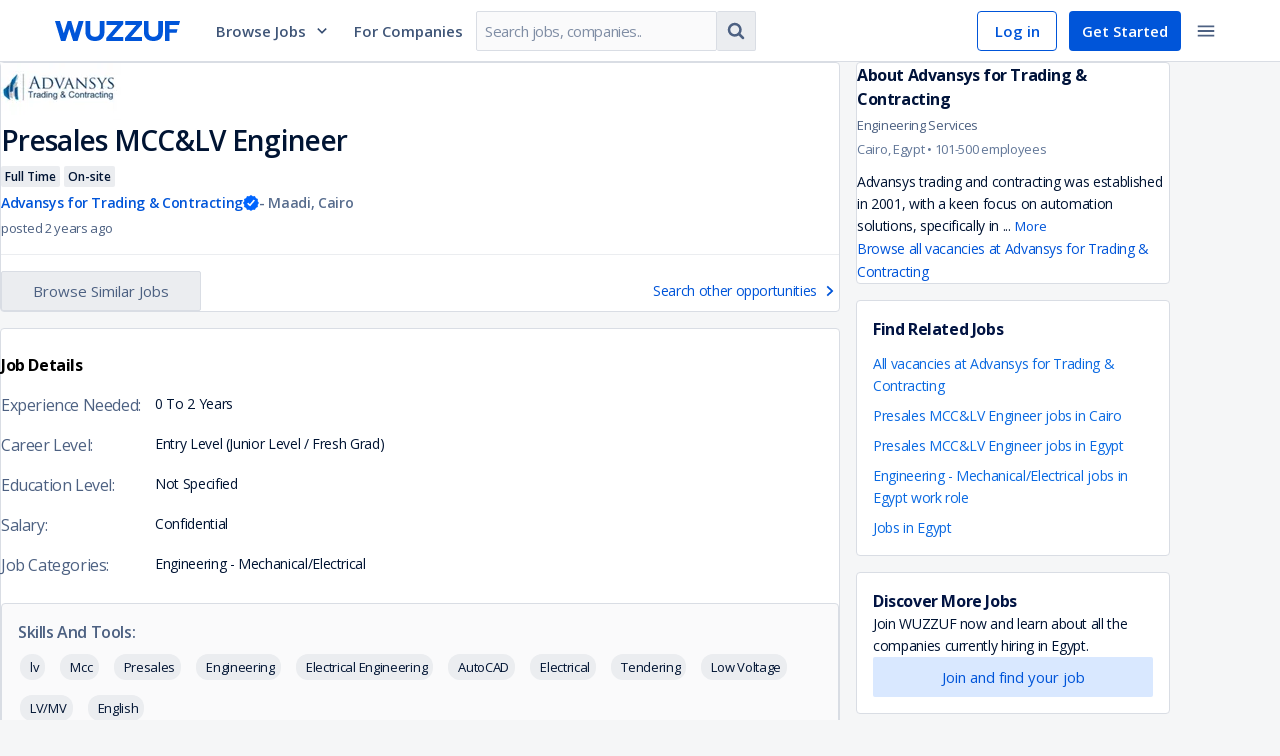

--- FILE ---
content_type: text/html; charset=utf-8
request_url: https://wuzzuf.net/jobs/p/rhxNIOib6s7H-Presales-MCCLV-Engineer-Advansys-for-Trading-Contracting-Cairo-Egypt
body_size: 107969
content:
<!DOCTYPE html>
<html lang="en" translate="no"  dir="ltr" data-id="SSR">
<head>
    <meta charset="utf-8">
    <meta http-equiv="X-UA-Compatible" content="IE=edge">
    <meta name="viewport" content="width=device-width, initial-scale=1.0, shrink-to-fit=no">
    <meta http-equiv="expires" content="Thu Dec 08 2022 18:30:44 GMT+0200" />

    <meta http-equiv="Pragma" content="no-cache">
    <meta http-equiv="cache-control" content="no-cache, no-store, must-revalidate">
    <meta name="googlebot" content="notranslate">
    <title data-rh="true">Presales MCC&amp;LV Engineer job at Advansys for Trading &amp; Contracting in Maadi, Cairo – Apply on Wuzzuf</title>

<meta data-rh="true" name="description" content="Apply for a Presales MCC&amp;LV Engineer at Advansys for Trading &amp; Contracting in Maadi, Cairo today. Explore job Engineering - Mechanical/Electrical job opportunities in leading companies &amp; grow your career with Wuzzuf | Egypt"/><meta data-rh="true" property="og:title" content="Presales MCC&amp;LV Engineer job at Advansys for Trading &amp; Contracting in Maadi, Cairo – Apply on Wuzzuf"/><meta data-rh="true" property="og:description" content="Apply for a Presales MCC&amp;LV Engineer at Advansys for Trading &amp; Contracting in Maadi, Cairo today. Explore job Engineering - Mechanical/Electrical job opportunities in leading companies &amp; grow your career with Wuzzuf | Egypt"/><meta data-rh="true" property="og:url" content="https://wuzzuf.net/jobs/p/rhxNIOib6s7H-Presales-MCCLV-Engineer-Advansys-for-Trading-Contracting-Cairo-Egypt"/><meta data-rh="true" property="og:type" content="Website"/><meta data-rh="true" property="og:site_name" content="Wuzzuf"/><meta data-rh="true" property="og:image" content="https://images.wuzzuf-data.net/files/company_logo/Advansys-for-Trading---Contracting-Egypt-38366-1546171699-og.png"/><meta data-rh="true" property="og:image:secure_url" content="https://images.wuzzuf-data.net/files/company_logo/Advansys-for-Trading---Contracting-Egypt-38366-1546171699-og.png"/><meta data-rh="true" property="og:locality" content="Maadi"/><meta data-rh="true" property="og:region" content="Cairo"/><meta data-rh="true" property="og:country_name" content="Egypt"/><meta data-rh="true" property="twitter:title" content="Presales MCC&amp;LV Engineer job at Advansys for Trading &amp; Contracting in Maadi, Cairo – Apply on Wuzzuf"/><meta data-rh="true" property="twitter:description" content="Apply for a Presales MCC&amp;LV Engineer at Advansys for Trading &amp; Contracting in Maadi, Cairo today. Explore job Engineering - Mechanical/Electrical job opportunities in leading companies &amp; grow your career with Wuzzuf | Egypt"/><meta data-rh="true" property="twitter:image" content="https://images.wuzzuf-data.net/files/company_logo/Advansys-for-Trading---Contracting-Egypt-38366-1546171699-og.png"/><meta data-rh="true" property="fb:app_id" content="373086796047717"/>

<link data-rh="true" rel="canonical" href="https://wuzzuf.net/jobs/p/rhxNIOib6s7H-Presales-MCCLV-Engineer-Advansys-for-Trading-Contracting-Cairo-Egypt"/>

    <link rel="manifest" href="/manifest.json">

    <link rel="icon" href="https://wuzzuf.net/favicon.ico">

    <link data-chunk="index" rel="preload" as="script" href="https://static.wuzzuf-data.net/vendor-1769524720605.ed4d102a526ee583fb62.js">
<link data-chunk="index" rel="preload" as="script" href="https://static.wuzzuf-data.net/index-1769524720605.c0836d7d3a956b805790.js">
<link data-chunk="guest-header" rel="preload" as="script" href="https://static.wuzzuf-data.net/1322-1769524720605.eb678239e4d77f79d473.js">
<link data-chunk="guest-header" rel="preload" as="script" href="https://static.wuzzuf-data.net/2448-1769524720605.6ec2c49770497a5523c5.js">
<link data-chunk="guest-header" rel="preload" as="script" href="https://static.wuzzuf-data.net/3732-1769524720605.186b65e41befe6ce8f5b.js">
<link data-chunk="guest-header" rel="preload" as="script" href="https://static.wuzzuf-data.net/5159-1769524720605.ce81d49320401d762694.js">
<link data-chunk="guest-header" rel="preload" as="script" href="https://static.wuzzuf-data.net/9671-1769524720605.054b148be63c765a63a9.js">
<link data-chunk="guest-header" rel="preload" as="script" href="https://static.wuzzuf-data.net/8593-1769524720605.ead17da839d7d339115b.js">
<link data-chunk="guest-header" rel="preload" as="script" href="https://static.wuzzuf-data.net/3006-1769524720605.2d25ce677268f994510e.js">
<link data-chunk="guest-header" rel="preload" as="script" href="https://static.wuzzuf-data.net/guest-header-1769524720605.6ae36965f79b95b6d625.js">
<link data-chunk="guest-job-page" rel="preload" as="script" href="https://static.wuzzuf-data.net/6534-1769524720605.59e4e459adf8bafeda1e.js">
<link data-chunk="guest-job-page" rel="preload" as="script" href="https://static.wuzzuf-data.net/4964-1769524720605.cb75a0d23f84cc8219fc.js">
<link data-chunk="guest-job-page" rel="preload" as="script" href="https://static.wuzzuf-data.net/9503-1769524720605.77877dde969015c5adcb.js">
<link data-chunk="guest-job-page" rel="preload" as="script" href="https://static.wuzzuf-data.net/1865-1769524720605.26a12ec2b137ce0706bc.js">
<link data-chunk="guest-job-page" rel="preload" as="script" href="https://static.wuzzuf-data.net/9157-1769524720605.78ff512dac19cc12e349.js">
<link data-chunk="guest-job-page" rel="preload" as="script" href="https://static.wuzzuf-data.net/2070-1769524720605.265fff5855d8f3839161.js">
<link data-chunk="guest-job-page" rel="preload" as="script" href="https://static.wuzzuf-data.net/6941-1769524720605.1c96c61ec9537ac335c7.js">
<link data-chunk="guest-job-page" rel="preload" as="script" href="https://static.wuzzuf-data.net/223-1769524720605.65ce91f6b6b6f8c18f09.js">
<link data-chunk="guest-job-page" rel="preload" as="script" href="https://static.wuzzuf-data.net/6928-1769524720605.3b7a4e7831d8df67159c.js">
<link data-chunk="guest-job-page" rel="preload" as="script" href="https://static.wuzzuf-data.net/1884-1769524720605.c12a456de1f11b82d58d.js">
<link data-chunk="guest-job-page" rel="preload" as="script" href="https://static.wuzzuf-data.net/guest-footer-1769524720605.00a3faf4754bcdbbcd4b.js">
<link data-chunk="guest-job-page" rel="preload" as="script" href="https://static.wuzzuf-data.net/1570-1769524720605.c1c143f4c0681943eaee.js">
<link data-chunk="guest-job-page" rel="preload" as="script" href="https://static.wuzzuf-data.net/5044-1769524720605.f77c3fd51c84b28925df.js">
<link data-chunk="guest-job-page" rel="preload" as="script" href="https://static.wuzzuf-data.net/1128-1769524720605.6eebcf7d27597f35b5d8.js">
<link data-chunk="guest-job-page" rel="preload" as="script" href="https://static.wuzzuf-data.net/app-not-found-1769524720605.fcd2340f969d83f4f51f.js">
<link data-chunk="guest-job-page" rel="preload" as="script" href="https://static.wuzzuf-data.net/4824-1769524720605.be754bb6af6474c43372.js">
<link data-chunk="guest-job-page" rel="preload" as="script" href="https://static.wuzzuf-data.net/2851-1769524720605.92fb7c5ef9d7f7018854.js">
<link data-chunk="guest-job-page" rel="preload" as="script" href="https://static.wuzzuf-data.net/4100-1769524720605.8173c80e42e6ea7ce87c.js">
<link data-chunk="guest-job-page" rel="preload" as="script" href="https://static.wuzzuf-data.net/guest-job-page-1769524720605.54404e9b5db3fa5cabfa.js">

    <link rel="preload" href="https://fonts.googleapis.com/css?family=Open+Sans:300,300i,400,400i,600,600i,700,700i&display=swap" as="style" onload="this.onload=null;this.rel='stylesheet'">
    <link rel="preload" href="https://fonts.googleapis.com/css2?family=IBM+Plex+Sans+Arabic:wght@300;400;600;700&display=swap" as="style" onload="this.onload=null;this.rel='stylesheet'">

    <noscript>
        <link rel="stylesheet" href="https://fonts.googleapis.com/css?family=Open+Sans:300,300i,400,400i,600,600i,700,700i&display=swap">
        <link rel="stylesheet" href="https://fonts.googleapis.com/css2?family=IBM+Plex+Sans+Arabic:wght@300;400;600;700&display=swap">
    </noscript>

    <style>
        html, body {
            padding: 0;
            margin: 0;
            font-family: 'Open Sans', sans-serif;
        }

        input, textarea, select, button {
            font-family: 'Open Sans', sans-serif;
        }

        /* Apply IBM Plex Sans Arabic when document is RTL */
        html[dir="rtl"], html[dir="rtl"] body,
        html[dir="rtl"] input, html[dir="rtl"] textarea,
        html[dir="rtl"] select, html[dir="rtl"] button, [dir="rtl"] {
            font-family: 'IBM Plex Sans Arabic', 'Open Sans', sans-serif;
        }

        * {
            box-sizing: border-box;
            margin: 0;
            padding: 0;
        }

        a {
            text-decoration: none;
            color: inherit;
        }

        @keyframes spin {
            to { transform: rotate(360deg); }
        }

        .entry-loader {
            z-index: 999999;
            background: #fff;
            position: fixed;
            inset: 0;
            display: flex;
            justify-content: center;
            align-items: center;
            opacity: 1;
            transition: opacity .6s ease-in-out;
        }

        .entry-loader.faded { opacity: 0; }

        .entry-loader:after {
            content: '';
            border-radius: 50%;
            width: 32px; height: 32px;
            border: 4px solid #0055D9;
            border-block-start-color: #fff;
            animation: spin .8s linear infinite;
        }
    </style>
    <link rel="stylesheet" href="https://static.wuzzuf-data.net/css/global.css" media="print" onload="this.onload=null;this.rel='stylesheet';this.media='all'">
    <link rel="stylesheet" type="text/css" href="https://static.wuzzuf-data.net/css/lib.css" media="print" onload="this.onload=null;this.rel='stylesheet';this.media='all'">
</head>
<body>
    <noscript><iframe src="https://www.googletagmanager.com/ns.html?id=GTM-T4Z552" height="0" width="0" style="display:none;visibility:hidden"></iframe></noscript>

    <div id="app"><div><style data-emotion="css 1jsz4vo">.css-1jsz4vo{height:62px;position:relative;}</style><div class="css-1jsz4vo"><style data-emotion="css 14k96rg">.css-14k96rg{z-index:9998;display:-webkit-box;display:-webkit-flex;display:-ms-flexbox;display:flex;-webkit-align-items:center;-webkit-box-align:center;-ms-flex-align:center;align-items:center;-webkit-box-pack:center;-ms-flex-pack:center;-webkit-justify-content:center;justify-content:center;inset-block-start:0;inset-inline:0;height:62px;width:100%;position:fixed;background-color:#ffffff;border-block-end:1px solid #D9DDE4;}</style><header class="css-14k96rg"><style data-emotion="css o6c8e1">.css-o6c8e1{width:100%;max-width:1170px;display:-webkit-box;display:-webkit-flex;display:-ms-flexbox;display:flex;-webkit-align-items:center;-webkit-box-align:center;-ms-flex-align:center;align-items:center;-webkit-box-pack:justify;-webkit-justify-content:space-between;justify-content:space-between;padding-inline:10px;}</style><div class="css-o6c8e1"><style data-emotion="css gbex76">.css-gbex76{-webkit-margin-end:24px;margin-inline-end:24px;}</style><style data-emotion="css ayzvps">.css-ayzvps{display:-webkit-inline-box;display:-webkit-inline-flex;display:-ms-inline-flexbox;display:inline-flex;-webkit-align-items:start;-webkit-box-align:start;-ms-flex-align:start;align-items:start;position:relative;cursor:pointer;width:125px;-webkit-margin-end:24px;margin-inline-end:24px;}</style><a aria-label="navigate to wuzzuf home page" class="css-ayzvps e19qcx5a0" href="/jobs/egypt"><style data-emotion="css 1d3w5wq">.css-1d3w5wq{width:100%;}</style><svg viewBox="0 0 125 20" xmlns="http://www.w3.org/2000/svg" aria-labelledby="wuzzuf-logo" class="css-1d3w5wq"><path fill="#0055D9" d="M23.724.001h4.906L22.583 20H18.17L14.315 7.96 10.489 20H6.046L0 .001h4.936L8.793 12.32 12.587 0h3.61l3.671 12.319L23.724 0zm9.147 17.552c-1.604-1.63-2.406-3.823-2.406-6.577V.001h4.689v11.036c0 1.54.432 2.714 1.296 3.524.864.81 2.046 1.215 3.548 1.215 1.48 0 2.648-.405 3.502-1.215.853-.81 1.28-1.985 1.28-3.524V0h4.689v10.975c0 2.754-.792 4.947-2.376 6.577C45.51 19.184 43.145 20 39.998 20s-5.523-.815-7.127-2.446zm18.416-.694L62.456 3.95H51.565V.001h16.69v3.17L57.15 16.052h11.106V20H51.287v-3.14zm18.803 0L81.258 3.95h-10.89V.001h16.69v3.17l-11.106 12.88h11.106v3.948H70.09v-3.14zm21.226.694c-1.605-1.63-2.407-3.823-2.407-6.577V.001h4.69v11.036c0 1.54.432 2.714 1.295 3.524.864.81 2.047 1.215 3.548 1.215 1.481 0 2.648-.405 3.502-1.215.853-.81 1.28-1.985 1.28-3.524V0h4.69v10.975c0 2.754-.793 4.947-2.376 6.577-1.584 1.631-3.949 2.446-7.096 2.446-3.147 0-5.522-.815-7.126-2.446zm23.279-5.733V20h-4.69V0H125l-1.08 3.982h-9.325V8.18h7.959l-.99 3.64h-6.97z"></path></svg></a><div class="css-0"><style data-emotion="css 1rhi69u">.css-1rhi69u{font-size:15px;font-weight:600;-webkit-text-decoration:none;text-decoration:none;-webkit-margin-end:12px;margin-inline-end:12px;padding:12px;cursor:pointer;display:-webkit-box;display:-webkit-flex;display:-ms-flexbox;display:flex;-webkit-align-items:center;-webkit-box-align:center;-ms-flex-align:center;align-items:center;color:#405678;}.css-1rhi69u:hover{color:#0055D9;}.css-1rhi69u:hover path{fill:#0055D9;}.css-1rhi69u:hover div{border-block-start:5px solid #0055D9;}</style><a href="#" class="css-1rhi69u">Browse Jobs<style data-emotion="css 2t2q4i">.css-2t2q4i{-webkit-margin-start:8px;margin-inline-start:8px;}</style><style data-emotion="css 7ba69u">.css-7ba69u{display:-webkit-inline-box;display:-webkit-inline-flex;display:-ms-inline-flexbox;display:inline-flex;line-height:1em;width:16px;height:16px;-webkit-margin-start:8px;margin-inline-start:8px;}</style><i size="16" class="css-7ba69u efou2fk0"><svg width="16" height="16" preserveAspectRatio="none" viewBox="0 0 24 24"><path fill="#334B6F" d="M17.355 7.5L12 13.063 6.645 7.5 5 9.213l7 7.287 7-7.287z"></path></svg></i></a></div><style data-emotion="css yujhzj">.css-yujhzj{-webkit-flex:2;-ms-flex:2;flex:2;display:-webkit-box;display:-webkit-flex;display:-ms-flexbox;display:flex;-webkit-align-items:center;-webkit-box-align:center;-ms-flex-align:center;align-items:center;}</style><div class="css-yujhzj"><style data-emotion="css mxks1i">.css-mxks1i{width:110px;-webkit-margin-end:12px;margin-inline-end:12px;}</style><div class="css-mxks1i"><style data-emotion="css 17x336t">.css-17x336t{-webkit-text-decoration:none;text-decoration:none;color:#405678;font-size:15px;font-weight:600;}.css-17x336t:hover{color:#0055D9;}</style><a aria-label="navigate to employers page" class="css-17x336t" href="/recruitment/egypt">For Companies</a></div><style data-emotion="css 1n13d7">.css-1n13d7{display:-webkit-box;display:-webkit-flex;display:-ms-flexbox;display:flex;-webkit-align-items:center;-webkit-box-align:center;-ms-flex-align:center;align-items:center;max-width:400px;min-width:280px;}@media screen and (max-width: 1250px){.css-1n13d7{display:none;}}</style><form action="https://wuzzuf.net/search/jobs/" role="search" class="css-1n13d7"><style data-emotion="css 1h3rtzg">.css-1h3rtzg{-webkit-align-items:center;-webkit-box-align:center;-ms-flex-align:center;align-items:center;}</style><style data-emotion="css 3s4rl8">.css-3s4rl8{width:100%;display:-webkit-box;display:-webkit-flex;display:-ms-flexbox;display:flex;-webkit-flex-direction:row;-ms-flex-direction:row;flex-direction:row;-webkit-align-items:flex-start;-webkit-box-align:flex-start;-ms-flex-align:flex-start;align-items:flex-start;-webkit-box-pack:justify;-webkit-justify-content:space-between;justify-content:space-between;-webkit-box-flex-wrap:nowrap;-webkit-flex-wrap:nowrap;-ms-flex-wrap:nowrap;flex-wrap:nowrap;-webkit-align-items:center;-webkit-box-align:center;-ms-flex-align:center;align-items:center;}.css-3s4rl8>*{width:100%;-webkit-margin-start:1px;margin-inline-start:1px;-webkit-margin-end:1px;margin-inline-end:1px;border-radius:0;}.css-3s4rl8>:first-child{-webkit-margin-start:0;margin-inline-start:0;border-start-start-radius:2px;border-end-start-radius:2px;}.css-3s4rl8>:last-child{-webkit-margin-end:0;margin-inline-end:0;border-start-end-radius:2px;border-end-end-radius:2px;}</style><div class="css-3s4rl8 e1ajijza0"><style data-emotion="css 1e0r4vw">.css-1e0r4vw{border-start-end-radius:0;border-end-end-radius:0;}</style><style data-emotion="css 1ttschi">.css-1ttschi{position:relative;max-width:420px;-webkit-margin-end:0;margin-inline-end:0;}</style><div class="css-1ttschi"><style data-emotion="css 1ea3dlr">.css-1ea3dlr{color:#0D2955;background-color:#FAFAFB;border:1px solid;border-radius:2px;border-color:#D9DDE4;width:100%;letter-spacing:-0.47px;line-height:20px;font-size:15px;-webkit-transition:color .2s ease,background-color .2s ease,border-color .2s ease,box-shadow .2s ease;transition:color .2s ease,background-color .2s ease,border-color .2s ease,box-shadow .2s ease;padding:10px 8px;height:40px;border-start-end-radius:0;border-end-end-radius:0;}.css-1ea3dlr:dir(rtl){letter-spacing:0;}.css-1ea3dlr::-webkit-input-placeholder{color:#808EA5;}.css-1ea3dlr::-moz-placeholder{color:#808EA5;}.css-1ea3dlr::-webkit-input-placeholder{color:#808EA5;}.css-1ea3dlr::-moz-placeholder{color:#808EA5;}.css-1ea3dlr:-ms-input-placeholder{color:#808EA5;}.css-1ea3dlr::placeholder{color:#808EA5;}.css-1ea3dlr:hover{border-color:#BFC6D2;}.css-1ea3dlr:focus{outline:none;border-color:#4D93FF;box-shadow:rgba(0, 0, 0, 0.075) 0px 1px 1px inset,rgba(0, 126, 255, 0.1) 0px 0px 0px 3px;}.css-1ea3dlr:disabled{cursor:not-allowed;border-color:#D9DDE4;opacity:0.5;}</style><input name="q" placeholder="Search jobs, companies.." dir="ltr" class="css-1ea3dlr e1n2h7jb1" value=""/></div><style data-emotion="css hi006x">.css-hi006x{width:auto;border-start-start-radius:0;border-end-start-radius:0;border-inline-start:none;-webkit-margin-start:0;margin-inline-start:0;}</style><style data-emotion="css bjzxwt">.css-bjzxwt{min-height:auto;min-width:auto;padding:8px;vertical-align:middle;width:auto;border-start-start-radius:0;border-end-start-radius:0;border-inline-start:none;-webkit-margin-start:0;margin-inline-start:0;}</style><style data-emotion="css 2t1njz">.css-2t1njz{display:-webkit-inline-box;display:-webkit-inline-flex;display:-ms-inline-flexbox;display:inline-flex;-webkit-box-pack:center;-ms-flex-pack:center;-webkit-justify-content:center;justify-content:center;-webkit-align-items:center;-webkit-box-align:center;-ms-flex-align:center;align-items:center;font-size:15px;padding:0 12px;border:1px solid transparent;border-radius:2px;-webkit-text-decoration:none;text-decoration:none;text-align:center;-webkit-user-select:none;-moz-user-select:none;-ms-user-select:none;user-select:none;cursor:pointer;min-width:80px;-webkit-transition:color .2s ease,background-color .2s ease,border-color .2s ease;transition:color .2s ease,background-color .2s ease,border-color .2s ease;min-height:40px;line-height:32px;color:#4D6182;background-color:#EBEDF0;border-color:#D9DDE4;min-height:auto;min-width:auto;padding:8px;vertical-align:middle;width:auto;border-start-start-radius:0;border-end-start-radius:0;border-inline-start:none;-webkit-margin-start:0;margin-inline-start:0;}.css-2t1njz:focus{outline:none;}.css-2t1njz:disabled{opacity:0.25;cursor:not-allowed;}.css-2t1njz:dir(rtl){line-height:35px;}.css-2t1njz:hover{background-color:#D9DDE4;}.css-2t1njz:active{background-color:#CCD2DB;}.css-2t1njz:focus{border-color:#80B2FF;}.css-2t1njz:disabled{opacity:0.5;}.css-2t1njz:disabled:hover{background-color:#EBEDF0;}</style><button type="submit" class="css-2t1njz ezfki8j0"><style data-emotion="css yb1q05">.css-yb1q05{display:-webkit-inline-box;display:-webkit-inline-flex;display:-ms-inline-flexbox;display:inline-flex;line-height:1em;width:22px;height:22px;}</style><i size="22" class="css-yb1q05 efou2fk0"><svg width="22" height="22" preserveAspectRatio="none" viewBox="0 0 24 24"><path fill="#4D6182" d="M15.462 10.615a4.852 4.852 0 0 0-4.847-4.846 4.852 4.852 0 0 0-4.846 4.846 4.852 4.852 0 0 0 4.846 4.847 4.852 4.852 0 0 0 4.847-4.847zm5.538 9c0 .758-.627 1.385-1.385 1.385-.367 0-.724-.151-.973-.411l-3.71-3.7a7.598 7.598 0 0 1-4.317 1.342A7.613 7.613 0 0 1 3 10.615 7.613 7.613 0 0 1 10.615 3a7.613 7.613 0 0 1 7.616 7.615c0 1.536-.465 3.05-1.342 4.316l3.71 3.71c.25.25.401.607.401.974z"></path></svg></i></button></div><input type="hidden" name="a" value="navbg"/></form></div><style data-emotion="css s5xdrg">.css-s5xdrg{display:-webkit-box;display:-webkit-flex;display:-ms-flexbox;display:flex;-webkit-align-items:center;-webkit-box-align:center;-ms-flex-align:center;align-items:center;}</style><div class="css-s5xdrg"><style data-emotion="css b2lniy">.css-b2lniy{height:40px;color:#0055D9;border:1px solid #0055D9;border-radius:4px;padding-block:8px;padding-inline:10px;font-size:15px;font-weight:600;}.css-b2lniy:hover{background-color:#E6EFFF;}</style><style data-emotion="css x2k8qt">.css-x2k8qt{display:-webkit-inline-box;display:-webkit-inline-flex;display:-ms-inline-flexbox;display:inline-flex;-webkit-box-pack:center;-ms-flex-pack:center;-webkit-justify-content:center;justify-content:center;-webkit-align-items:center;-webkit-box-align:center;-ms-flex-align:center;align-items:center;font-size:15px;padding:0 12px;border:1px solid transparent;border-radius:2px;-webkit-text-decoration:none;text-decoration:none;text-align:center;-webkit-user-select:none;-moz-user-select:none;-ms-user-select:none;user-select:none;cursor:pointer;min-width:80px;-webkit-transition:color .2s ease,background-color .2s ease,border-color .2s ease;transition:color .2s ease,background-color .2s ease,border-color .2s ease;min-height:32px;line-height:22px;color:#4D6182;background-color:transparent;border-color:transparent;height:40px;color:#0055D9;border:1px solid #0055D9;border-radius:4px;padding-block:8px;padding-inline:10px;font-size:15px;font-weight:600;}.css-x2k8qt:focus{outline:none;}.css-x2k8qt:disabled{opacity:0.25;cursor:not-allowed;}.css-x2k8qt:dir(rtl){line-height:25px;}.css-x2k8qt:hover{background-color:#EBEDF0;}.css-x2k8qt:active{background-color:#D9DDE4;}.css-x2k8qt:focus{border-color:#80B2FF;}.css-x2k8qt:disabled{opacity:0.5;}.css-x2k8qt:disabled:hover{background-color:transparent;}.css-x2k8qt:hover{background-color:#E6EFFF;}</style><a btnType="subtle" aria-label="navigate to login page" class="css-x2k8qt eswc9qo0" href="/login">Log in</a><style data-emotion="css 1q4qxsx">.css-1q4qxsx{height:40px;-webkit-margin-end:6px;margin-inline-end:6px;border-radius:4px;-webkit-margin-start:12px;margin-inline-start:12px;padding-block:8px;padding-inline:18px;font-size:15px;font-weight:600;}</style><style data-emotion="css 44ciqh">.css-44ciqh{display:-webkit-inline-box;display:-webkit-inline-flex;display:-ms-inline-flexbox;display:inline-flex;-webkit-box-pack:center;-ms-flex-pack:center;-webkit-justify-content:center;justify-content:center;-webkit-align-items:center;-webkit-box-align:center;-ms-flex-align:center;align-items:center;font-size:15px;padding:0 12px;border:1px solid transparent;border-radius:2px;-webkit-text-decoration:none;text-decoration:none;text-align:center;-webkit-user-select:none;-moz-user-select:none;-ms-user-select:none;user-select:none;cursor:pointer;min-width:80px;-webkit-transition:color .2s ease,background-color .2s ease,border-color .2s ease;transition:color .2s ease,background-color .2s ease,border-color .2s ease;min-height:32px;line-height:22px;color:#ffffff;background-color:#0055D9;height:40px;-webkit-margin-end:6px;margin-inline-end:6px;border-radius:4px;-webkit-margin-start:12px;margin-inline-start:12px;padding-block:8px;padding-inline:18px;font-size:15px;font-weight:600;}.css-44ciqh:focus{outline:none;}.css-44ciqh:disabled{opacity:0.25;cursor:not-allowed;}.css-44ciqh:dir(rtl){line-height:25px;}.css-44ciqh:hover{background-color:#0046B2;}.css-44ciqh:active{background-color:#00327F;}.css-44ciqh:focus{border-color:#80B2FF;}.css-44ciqh:disabled:hover{background-color:#0055D9;}</style><a btnType="primary" aria-label="navigate to sign up page" class="css-44ciqh eswc9qo0" href="/register">Get Started</a><style data-emotion="css 1r5gb7q">.css-1r5gb7q{display:inline-block;}</style><div class="css-1r5gb7q"><div class="css-0"><style data-emotion="css 1nj8fkr">.css-1nj8fkr{line-height:1em;padding:8px;vertical-align:middle;border:none;border-radius:4px;}.css-1nj8fkr:hover{background-color:#EBEDF0;}.css-1nj8fkr:hover path{fill:#001433;}.css-1nj8fkr:focus{border:none;}</style><style data-emotion="css bb8ilh">.css-bb8ilh{min-height:auto;min-width:auto;padding:8px;vertical-align:middle;line-height:1em;padding:8px;vertical-align:middle;border:none;border-radius:4px;}.css-bb8ilh:hover{background-color:#EBEDF0;}.css-bb8ilh:hover path{fill:#001433;}.css-bb8ilh:focus{border:none;}</style><style data-emotion="css 18j4tso">.css-18j4tso{display:-webkit-inline-box;display:-webkit-inline-flex;display:-ms-inline-flexbox;display:inline-flex;-webkit-box-pack:center;-ms-flex-pack:center;-webkit-justify-content:center;justify-content:center;-webkit-align-items:center;-webkit-box-align:center;-ms-flex-align:center;align-items:center;font-size:15px;padding:0 12px;border:1px solid transparent;border-radius:2px;-webkit-text-decoration:none;text-decoration:none;text-align:center;-webkit-user-select:none;-moz-user-select:none;-ms-user-select:none;user-select:none;cursor:pointer;min-width:80px;-webkit-transition:color .2s ease,background-color .2s ease,border-color .2s ease;transition:color .2s ease,background-color .2s ease,border-color .2s ease;min-height:32px;line-height:22px;color:#4D6182;background-color:transparent;border-color:transparent;min-height:auto;min-width:auto;padding:8px;vertical-align:middle;line-height:1em;padding:8px;vertical-align:middle;border:none;border-radius:4px;}.css-18j4tso:focus{outline:none;}.css-18j4tso:disabled{opacity:0.25;cursor:not-allowed;}.css-18j4tso:dir(rtl){line-height:25px;}.css-18j4tso:hover{background-color:#EBEDF0;}.css-18j4tso:active{background-color:#D9DDE4;}.css-18j4tso:focus{border-color:#80B2FF;}.css-18j4tso:disabled{opacity:0.5;}.css-18j4tso:disabled:hover{background-color:transparent;}.css-18j4tso:hover{background-color:#EBEDF0;}.css-18j4tso:hover path{fill:#001433;}.css-18j4tso:focus{border:none;}</style><button type="button" aria-label="toggle navigation menu" class="css-18j4tso ezfki8j0"><i size="22" class="css-yb1q05 efou2fk0"><svg width="22" height="22" preserveAspectRatio="none" viewBox="0 0 24 24"><path fill="#4D6182" d="M3 18h18v-2H3v2zm0-5h18v-2H3v2zm0-7v2h18V6H3z"></path></svg></i></button></div></div></div></div></header></div><style data-emotion="css-global g78jgp">h1,h2,h3,h4,h5,h6{margin-block:0;}body{height:100%;overflow-y:scroll;-webkit-overflow-scrolling:touch;}</style><style data-emotion="css 9z75pw">.css-9z75pw{max-width:1170px;margin-block:0 -80px;margin-inline:auto;padding-block:24px 32px;position:relative;}@media screen and (min-width: 992px){.css-9z75pw{display:-webkit-box;display:-webkit-flex;display:-ms-flexbox;display:flex;padding-block:32px;padding-inline:16px;}}</style><main class="css-9z75pw"><style data-emotion="css oquwmm">.css-oquwmm{-webkit-margin-end:16px;margin-inline-end:16px;-webkit-flex:1;-ms-flex:1;flex:1;}</style><article class="css-oquwmm"><style data-emotion="css 1984n9g">.css-1984n9g{position:relative;background:#ffffff;margin-block-end:16px;width:100%;padding-block:28px 16px;padding-inline:16px;border:1px solid #D9DDE4;border-radius:4px;}@media screen and (min-width: 992px){.css-1984n9g{padding-block:36px 24px;padding-inline:24px;}}</style><section class="css-1984n9g"><style data-emotion="css bjn8wh">.css-bjn8wh{position:relative;}</style><div class="css-bjn8wh"><a href="https://wuzzuf.net/jobs/careers/advansys-for-trading--amp--contracting-Egypt-38366"><style data-emotion="css 1rlnv46">.css-1rlnv46{object-fit:contain;max-height:80px;margin-block-end:16px;max-width:120px;width:-webkit-max-content;width:-moz-max-content;width:max-content;height:100%;display:-webkit-box;display:-webkit-flex;display:-ms-flexbox;display:flex;-webkit-box-pack:center;-ms-flex-pack:center;-webkit-justify-content:center;justify-content:center;-webkit-align-items:center;-webkit-box-align:center;-ms-flex-align:center;align-items:center;}@media screen and (min-width: 992px){.css-1rlnv46{float:inline-end;margin:0;}}</style><img loading="lazy" style="opacity:0;transition:opacity 0.2s ease-in-out" src="https://images.wuzzuf-data.net/files/company_logo/Advansys-for-Trading---Contracting-Egypt-38366-1546171699-sm.png?height=120&amp;width=120" height="120" width="120" alt="Advansys for Trading &amp; Contracting logo" class="css-1rlnv46"/></a><style data-emotion="css gkdl1m">.css-gkdl1m{font-size:24px;font-weight:600;font-style:normal;letter-spacing:-0.6px;line-height:34px;color:#001433;margin-block-end:4px;word-break:break-word;}.css-gkdl1m:dir(rtl){letter-spacing:0;line-height:36px;}@media screen and (min-width: 992px){.css-gkdl1m{font-size:28px;font-weight:600;font-style:normal;letter-spacing:-0.7px;line-height:40px;}.css-gkdl1m:dir(rtl){letter-spacing:0;line-height:42px;}}</style><h1 class="css-gkdl1m">Presales MCC&LV Engineer</h1><style data-emotion="css 5kov97">.css-5kov97{display:-webkit-box;display:-webkit-flex;display:-ms-flexbox;display:flex;-webkit-box-flex-wrap:wrap;-webkit-flex-wrap:wrap;-ms-flex-wrap:wrap;flex-wrap:wrap;}</style><div class="css-5kov97"><style data-emotion="css 1earnj5">.css-1earnj5{margin-block-end:4px;}</style><div class="css-1earnj5"><style data-emotion="css g65o95">.css-g65o95{-webkit-text-decoration:none;text-decoration:none;}</style><a class="css-g65o95" href="/a/Full-Time-Jobs-in-Egypt?filters%5Bcountry%5D%5B0%5D=Egypt"><style data-emotion="css e0dnmk">.css-e0dnmk{cursor:pointer;}</style><style data-emotion="css dmid6b">.css-dmid6b{font-size:12px;font-weight:600;display:-webkit-inline-box;display:-webkit-inline-flex;display:-ms-inline-flexbox;display:inline-flex;-webkit-align-items:center;-webkit-box-align:center;-ms-flex-align:center;align-items:center;min-height:20px;-webkit-margin-end:4px;margin-inline-end:4px;border-radius:2px;max-width:196px;white-space:nowrap;overflow:hidden;cursor:default;text-overflow:ellipsis;padding:2px 4px;background-color:#EBEDF0;color:#001433;cursor:pointer;}</style><span class="css-dmid6b eoyjyou0">Full Time</span></a></div><style data-emotion="css wzyv7i">.css-wzyv7i{-webkit-text-decoration:none;text-decoration:none;cursor:pointer;}</style><a class="css-wzyv7i" href="/a/On-Site-Jobs-in-Egypt?filters%5Bcountry%5D%5B0%5D=Egypt"><style data-emotion="css oos404">.css-oos404{font-size:12px;font-weight:600;display:-webkit-inline-box;display:-webkit-inline-flex;display:-ms-inline-flexbox;display:inline-flex;-webkit-align-items:center;-webkit-box-align:center;-ms-flex-align:center;align-items:center;min-height:20px;-webkit-margin-end:4px;margin-inline-end:4px;border-radius:2px;max-width:196px;white-space:nowrap;overflow:hidden;cursor:default;text-overflow:ellipsis;padding:2px 4px;background-color:#EBEDF0;color:#001433;}</style><span class="css-oos404 eoyjyou0">On-site</span></a></div><style data-emotion="css 1vlp604">.css-1vlp604{font-size:14px;font-weight:600;font-style:normal;letter-spacing:-0.35px;line-height:22px;color:#576C8D;-webkit-margin-end:4px;margin-inline-end:4px;display:-webkit-inline-box;display:-webkit-inline-flex;display:-ms-inline-flexbox;display:inline-flex;-webkit-align-items:center;-webkit-box-align:center;-ms-flex-align:center;align-items:center;-webkit-box-flex-wrap:wrap;-webkit-flex-wrap:wrap;-ms-flex-wrap:wrap;flex-wrap:wrap;margin-block-end:4px;}.css-1vlp604:dir(rtl){letter-spacing:0;line-height:25px;}@media screen and (max-width: 991px){.css-1vlp604{display:-webkit-box;display:-webkit-flex;display:-ms-flexbox;display:flex;}}</style><strong class="css-1vlp604"><style data-emotion="css 9iujih">.css-9iujih{position:relative;display:-webkit-box;display:-webkit-flex;display:-ms-flexbox;display:flex;-webkit-align-items:center;-webkit-box-align:center;-ms-flex-align:center;align-items:center;}</style><div class="css-9iujih"><style data-emotion="css p7pghv">.css-p7pghv{color:#0055D9;-webkit-text-decoration:none;text-decoration:none;word-break:break-word;}</style><a class="css-p7pghv" href="/jobs/careers/advansys-for-trading--amp--contracting-Egypt-38366">Advansys for Trading & Contracting</a> - </div>Maadi, Cairo</strong><style data-emotion="css 154erwh">.css-154erwh{display:block;color:#4D6182;margin-block-end:16px;font-size:13px;font-weight:400;font-style:normal;letter-spacing:-0.3px;line-height:20px;}.css-154erwh:dir(rtl){letter-spacing:0;line-height:22px;}</style><span class="css-154erwh">posted 2 years ago</span><style data-emotion="css 1eemlw9">.css-1eemlw9{display:-webkit-box;display:-webkit-flex;display:-ms-flexbox;display:flex;-webkit-align-items:center;-webkit-box-align:center;-ms-flex-align:center;align-items:center;-webkit-box-flex-flow:column;-webkit-flex-flow:column;-ms-flex-flow:column;flex-flow:column;margin-block-start:16px;padding-block-start:16px;border-block-start:1px solid #EBEDF0;}@media screen and (min-width: 465px){.css-1eemlw9{-webkit-box-pack:justify;-webkit-justify-content:space-between;justify-content:space-between;-webkit-box-flex-flow:row;-webkit-flex-flow:row;-ms-flex-flow:row;flex-flow:row;}}</style><div class="css-1eemlw9"><style data-emotion="css kp7wb5">.css-kp7wb5{width:100%;}@media screen and (min-width: 465px){.css-kp7wb5{width:200px;}}</style><style data-emotion="css 1vmqqxx">.css-1vmqqxx{display:-webkit-inline-box;display:-webkit-inline-flex;display:-ms-inline-flexbox;display:inline-flex;-webkit-box-pack:center;-ms-flex-pack:center;-webkit-justify-content:center;justify-content:center;-webkit-align-items:center;-webkit-box-align:center;-ms-flex-align:center;align-items:center;font-size:15px;padding:0 12px;border:1px solid transparent;border-radius:2px;-webkit-text-decoration:none;text-decoration:none;text-align:center;-webkit-user-select:none;-moz-user-select:none;-ms-user-select:none;user-select:none;cursor:pointer;min-width:80px;-webkit-transition:color .2s ease,background-color .2s ease,border-color .2s ease;transition:color .2s ease,background-color .2s ease,border-color .2s ease;min-height:40px;line-height:32px;color:#4D6182;background-color:#EBEDF0;border-color:#D9DDE4;width:100%;}.css-1vmqqxx:focus{outline:none;}.css-1vmqqxx:disabled{opacity:0.25;cursor:not-allowed;}.css-1vmqqxx:dir(rtl){line-height:35px;}.css-1vmqqxx:hover{background-color:#D9DDE4;}.css-1vmqqxx:active{background-color:#CCD2DB;}.css-1vmqqxx:focus{border-color:#80B2FF;}.css-1vmqqxx:disabled{opacity:0.5;}.css-1vmqqxx:disabled:hover{background-color:#EBEDF0;}@media screen and (min-width: 465px){.css-1vmqqxx{width:200px;}}</style><button type="button" class="css-1vmqqxx ezfki8j0">Browse Similar Jobs</button><style data-emotion="css 16i55p6">.css-16i55p6{color:#0055D9;display:-webkit-box;display:-webkit-flex;display:-ms-flexbox;display:flex;-webkit-align-items:center;-webkit-box-align:center;-ms-flex-align:center;align-items:center;-webkit-text-decoration:none;text-decoration:none;font-size:14px;font-weight:400;font-style:normal;letter-spacing:-0.35px;line-height:22px;}.css-16i55p6:dir(rtl){letter-spacing:0;line-height:25px;}@media screen and (max-width: 464px){.css-16i55p6{-webkit-align-self:flex-end;-ms-flex-item-align:flex-end;align-self:flex-end;margin-block-start:16px;}}</style><a class="css-16i55p6" href="/search/jobs/?q=Presales%20MCC%26LV%20Engineer">Search other opportunities<!-- --> <style data-emotion="css pnigzh">.css-pnigzh{-webkit-margin-start:4px;margin-inline-start:4px;}.css-pnigzh:dir(rtl){-webkit-transform:rotate(180deg);-moz-transform:rotate(180deg);-ms-transform:rotate(180deg);transform:rotate(180deg);}</style><style data-emotion="css 9jubp5">.css-9jubp5{display:-webkit-inline-box;display:-webkit-inline-flex;display:-ms-inline-flexbox;display:inline-flex;line-height:1em;width:18px;height:18px;-webkit-margin-start:4px;margin-inline-start:4px;}.css-9jubp5:dir(rtl){-webkit-transform:rotate(180deg);-moz-transform:rotate(180deg);-ms-transform:rotate(180deg);transform:rotate(180deg);}</style><i size="18" class="css-9jubp5 efou2fk0"><svg width="18" height="18" preserveAspectRatio="none" viewBox="0 0 24 24"><path fill="#0055D9" d="M9.213 5L7.5 6.645 13.063 12 7.5 17.355 9.213 19l7.287-7z"></path></svg></i></a></div></div></section><style data-emotion="css pbzohz">.css-pbzohz{background:#ffffff;margin-block-end:16px;width:100%;border:1px solid #D9DDE4;border-radius:4px;padding-block:12px 4px;padding-inline:12px;word-break:break-all;}@media screen and (min-width: 992px){.css-pbzohz{padding-block-start:24px;padding-inline:24px;}}</style><section class="css-pbzohz"><style data-emotion="css 1cen1cg">.css-1cen1cg{font-size:16px;font-weight:700;font-style:normal;letter-spacing:-0.4px;line-height:24px;}.css-1cen1cg:dir(rtl){letter-spacing:0;line-height:28px;}</style><h2 class="css-1cen1cg">Job Details</h2><style data-emotion="css 1ajx53j">.css-1ajx53j{margin-block-start:16px;display:-webkit-box;display:-webkit-flex;display:-ms-flexbox;display:flex;-webkit-box-flex-flow:column;-webkit-flex-flow:column;-ms-flex-flow:column;flex-flow:column;}@media screen and (min-width: 992px){.css-1ajx53j{-webkit-box-flex-flow:row;-webkit-flex-flow:row;-ms-flex-flow:row;flex-flow:row;-webkit-align-items:flex-start;-webkit-box-align:flex-start;-ms-flex-align:flex-start;align-items:flex-start;}}</style><div class="css-1ajx53j"><style data-emotion="css 720fa0">.css-720fa0{font-size:16px;font-weight:400;font-style:normal;letter-spacing:-0.4px;line-height:24px;color:#4D6182;width:142px;min-width:142px;display:inline-block;-webkit-margin-end:8px;margin-inline-end:8px;}.css-720fa0:dir(rtl){letter-spacing:0;line-height:28px;}@media screen and (max-width: 991px){.css-720fa0{margin-block-end:4px;}}</style><span class="css-720fa0">Experience Needed<!-- -->:</span></div><div class="css-1ajx53j"><span class="css-720fa0">Career Level<!-- -->:</span></div><div class="css-1ajx53j"><span class="css-720fa0">Education Level<!-- -->:</span></div><div class="css-1ajx53j"><span class="css-720fa0">Salary<!-- -->:</span></div><style data-emotion="css 1fwfib5">.css-1fwfib5{margin-block-start:16px;display:-webkit-box;display:-webkit-flex;display:-ms-flexbox;display:flex;-webkit-box-flex-flow:column;-webkit-flex-flow:column;-ms-flex-flow:column;flex-flow:column;margin-block-end:8px;}@media screen and (min-width: 992px){.css-1fwfib5{-webkit-box-flex-flow:row;-webkit-flex-flow:row;-ms-flex-flow:row;flex-flow:row;-webkit-align-items:flex-start;-webkit-box-align:flex-start;-ms-flex-align:flex-start;align-items:flex-start;margin-block-end:20px;}}</style><div class="css-1fwfib5"><span class="css-720fa0">Job Categories:</span><style data-emotion="css h5dsne">.css-h5dsne{display:-webkit-box;display:-webkit-flex;display:-ms-flexbox;display:flex;-webkit-box-flex-flow:column;-webkit-flex-flow:column;-ms-flex-flow:column;flex-flow:column;}@media screen and (min-width: 992px){.css-h5dsne{-webkit-box-flex-flow:row;-webkit-flex-flow:row;-ms-flex-flow:row;flex-flow:row;-webkit-box-flex-wrap:wrap;-webkit-flex-wrap:wrap;-ms-flex-wrap:wrap;flex-wrap:wrap;-webkit-align-items:center;-webkit-box-align:center;-ms-flex-align:center;align-items:center;}}</style><ul class="css-h5dsne"><style data-emotion="css 1mw2kss">.css-1mw2kss:last-of-type a{border-inline-end:none;}</style><li class="css-1mw2kss"></li></ul></div><style data-emotion="css 14zw0ku">.css-14zw0ku{background-color:#FAFAFB;border:1px solid #D9DDE4;border-radius:4px;padding:16px;margin-block-end:8px;}@media screen and (min-width: 992px){.css-14zw0ku{margin-block-end:20px;}}</style><div class="css-14zw0ku"><style data-emotion="css msqz7g">.css-msqz7g{color:#4D6182;margin-block-end:8px;font-size:16px;font-weight:600;font-style:normal;letter-spacing:-0.4px;line-height:24px;}.css-msqz7g:dir(rtl){letter-spacing:0;line-height:28px;}</style><h4 class="css-msqz7g">Skills And Tools:</h4><style data-emotion="css qe7mba">.css-qe7mba{-webkit-line-clamp:3;display:-webkit-box;-webkit-box-orient:vertical;overflow:hidden;}@media screen and (max-width: 991px){.css-qe7mba{-webkit-line-clamp:8;}}</style><div class="css-qe7mba"></div></div></section><style data-emotion="css 5pnqc5">.css-5pnqc5{margin-block-end:16px;width:100%;background:#ffffff;border:1px solid #D9DDE4;padding-block:16px;padding-inline:12px;}@media screen and (min-width: 992px){.css-5pnqc5{padding:32px;}}</style><section class="css-5pnqc5"><style data-emotion="css 19118j8">.css-19118j8{color:#001433;margin-block-end:12px;font-size:16px;font-weight:700;font-style:normal;letter-spacing:-0.4px;line-height:24px;}.css-19118j8:dir(rtl){letter-spacing:0;line-height:28px;}</style><h2 class="css-19118j8">Job Description</h2><style data-emotion="css n7fcne">.css-n7fcne{font-size:14px;font-weight:400;font-style:normal;letter-spacing:-0.35px;line-height:22px;color:#001433;word-break:break-word;}.css-n7fcne:dir(rtl){letter-spacing:0;line-height:25px;}.css-n7fcne p{margin-block-start:12px;margin-block-end:12px;}.css-n7fcne ul,.css-n7fcne ol{list-style-type:disc;-webkit-padding-start:18px;padding-inline-start:18px;}@media screen and (max-width: 991px){.css-n7fcne{padding-inline:12px;}}</style><div dir="auto" class="css-n7fcne"><p>Examining all project-specific documents before starting a thorough study.<br>Preparing technical commercial offers ensuring that offer complies with SPECS. and commercially competitive.<br>Responding to customer comments and requirements to create custom solutions and provide value added<br>services.<br>Reviewing Technical drawings in coordination with the site and identify problems and obstacles.<br>Getting deeply  familiar with Schneider’s or ABB products and solutions including components and various software.<br>Providing  technical assistance to sales team in their regular client visits.<br>Preparing  the material submittal and handling the project till the consultant approval.<br>Regular  follow-up on pending projects until decision has been made.<br>Constantly updating personal technical skills to meet new trends.</p></div></section><section class="css-5pnqc5"><h2 class="css-19118j8">Job Requirements</h2><style data-emotion="css 1lqavbg">.css-1lqavbg{font-size:14px;font-weight:400;font-style:normal;letter-spacing:-0.35px;line-height:22px;color:#001433;word-break:break-word;}.css-1lqavbg:dir(rtl){letter-spacing:0;line-height:25px;}.css-1lqavbg p{margin-block-start:12px;margin-block-end:12px;}.css-1lqavbg ul,.css-1lqavbg ol{list-style-type:disc;-webkit-padding-start:18px;padding-inline-start:18px;}@media screen and (max-width: 991px){.css-1lqavbg{padding-inline:12px;}}</style><div dir="auto" class="css-1lqavbg"><ul><li><strong>Bachelor’s Degree in Electrical engineering</strong></li><li><strong>Minimum 0-2 years’ experience in similar low voltage & MCC  tendering </strong></li><li><strong>English Level: Very Good.</strong><br> </li><li><strong>AutoCAD Knowledge.</strong><br> </li><li><strong>Leadership Skills.</strong></li></ul></div></section><style data-emotion="css 1062w6f">.css-1062w6f{background:#ffffff;margin-block-end:16px;width:100%;border:1px solid #D9DDE4;border-radius:0 4px 4px 0;padding-block:12px 0;padding-inline:16px;border-inline-start:4px solid #0055D9;}@media screen and (min-width: 992px){.css-1062w6f{padding-block:32px 8px;padding-inline:32px;border-inline-start-width:3px;}}</style><section class="css-1062w6f"><style data-emotion="css xibwf3">.css-xibwf3{color:#001433;margin-block-end:16px;font-size:16px;font-weight:700;font-style:normal;letter-spacing:-0.4px;line-height:24px;}.css-xibwf3:dir(rtl){letter-spacing:0;line-height:28px;}</style><h3 class="css-xibwf3">Featured Jobs</h3><style data-emotion="css 1b1zfbw">.css-1b1zfbw{display:-webkit-box;display:-webkit-flex;display:-ms-flexbox;display:flex;-webkit-box-flex-wrap:wrap;-webkit-flex-wrap:wrap;-ms-flex-wrap:wrap;flex-wrap:wrap;-webkit-box-pack:justify;-webkit-justify-content:space-between;justify-content:space-between;}</style><ul class="css-1b1zfbw"><style data-emotion="css 1sfeyw5">.css-1sfeyw5{position:relative;width:100%;margin-block-end:24px;-webkit-padding-end:74px;padding-inline-end:74px;}@media screen and (min-width: 720px){.css-1sfeyw5{width:calc(50% - 40px);}}</style><li class="css-1sfeyw5"><style data-emotion="css cfkofj">.css-cfkofj{display:-webkit-box;display:-webkit-flex;display:-ms-flexbox;display:flex;-webkit-box-flex-flow:column;-webkit-flex-flow:column;-ms-flex-flow:column;flex-flow:column;}</style><div class="css-cfkofj"><style data-emotion="css 1eardts">.css-1eardts{color:#0055D9;margin-block-end:4px;-webkit-text-decoration:none;text-decoration:none;}</style><a class="css-1eardts" href="/jobs/p/y51dcv9olrfd-electrical-draftsman-rawaj-hcm-cairo-egypt"><style data-emotion="css 75jrew">.css-75jrew{font-size:16px;font-weight:600;font-style:normal;letter-spacing:-0.4px;line-height:24px;}.css-75jrew:dir(rtl){letter-spacing:0;line-height:28px;}</style><span dir="auto" class="css-75jrew">Electrical Draftsman</span></a><style data-emotion="css 1k8eofn">.css-1k8eofn{color:#576c8d;margin-block-end:8px;display:inline-block;font-size:14px;font-weight:600;font-style:normal;letter-spacing:-0.35px;line-height:22px;}.css-1k8eofn:dir(rtl){letter-spacing:0;line-height:25px;}</style><strong class="css-1k8eofn"><style data-emotion="css lxsqij">.css-lxsqij{color:#001433;-webkit-text-decoration:none;text-decoration:none;}</style><a class="css-lxsqij" href="/jobs/careers/Rawaj-co--recruitment-Egypt-28386">Rawaj-HCM</a> <!-- -->- <!-- -->Cairo, Egypt</strong><style data-emotion="css jugjhj">.css-jugjhj{color:#4D6182;font-size:13px;font-weight:400;font-style:normal;letter-spacing:-0.3px;line-height:20px;}.css-jugjhj:dir(rtl){letter-spacing:0;line-height:22px;}</style><span class="css-jugjhj">21 days ago</span></div><a href="/jobs/p/y51dcv9olrfd-electrical-draftsman-rawaj-hcm-cairo-egypt"><style data-emotion="css tkvjmx">.css-tkvjmx{height:70px;width:70px;-webkit-margin-start:16px;margin-inline-start:16px;position:absolute;inset-inline-end:0;inset-block-start:0;object-fit:contain;object-position:center center;}</style><img loading="lazy" style="opacity:0;transition:opacity 0.2s ease-in-out" src="https://images.wuzzuf-data.net/files/company_logo/3988773456370c3261be6e-sm.jpeg?height=70&amp;width=70" height="70" width="70" alt="Rawaj-HCM logo" class="css-tkvjmx"/></a></li><li class="css-1sfeyw5"><div class="css-cfkofj"><a class="css-1eardts" href="/jobs/p/zt7fqg0owgkg-electrical-technical-office-engineer-sinoma-cdi-cairo-egypt"><span dir="auto" class="css-75jrew">Electrical Technical Office En...</span></a><strong class="css-1k8eofn"><a class="css-lxsqij" href="/jobs/careers/Sinoma-cdi-Egypt-46057">Sinoma-cdi</a> <!-- -->- <!-- -->New Cairo, Cairo</strong><span class="css-jugjhj">1 month ago</span></div><a href="/jobs/p/zt7fqg0owgkg-electrical-technical-office-engineer-sinoma-cdi-cairo-egypt"><img loading="lazy" style="opacity:0;transition:opacity 0.2s ease-in-out" src="https://images.wuzzuf-data.net/files/company_logo/Sinoma-cdi-Egypt-46057-1569154362-sm.png?height=70&amp;width=70" height="70" width="70" alt="Sinoma-cdi logo" class="css-tkvjmx"/></a></li><li class="css-1sfeyw5"><div class="css-cfkofj"><a class="css-1eardts" href="/jobs/p/sxczubvxmzff-electrical-vdc-technical-office-engineer-max360-cairo-egypt"><span dir="auto" class="css-75jrew">Electrical VDC Technical Offic...</span></a><strong class="css-1k8eofn"><a class="css-lxsqij" href="/jobs/careers/Max-Egypt-Egypt-57844">MAX360</a> <!-- -->- <!-- -->Maadi, Cairo</strong><span class="css-jugjhj">1 month ago</span></div><a href="/jobs/p/sxczubvxmzff-electrical-vdc-technical-office-engineer-max360-cairo-egypt"><img loading="lazy" style="opacity:0;transition:opacity 0.2s ease-in-out" src="https://images.wuzzuf-data.net/files/company_logo/198976239866f942bc700c5-sm.jpeg?height=70&amp;width=70" height="70" width="70" alt="MAX360 logo" class="css-tkvjmx"/></a></li><li class="css-1sfeyw5"><div class="css-cfkofj"><a class="css-1eardts" href="/jobs/p/wjkjjq8tfprr-electrical-technical-office-engineer-power-solutions-giza-egypt"><span dir="auto" class="css-75jrew">Electrical Technical Office En...</span></a><strong class="css-1k8eofn"><a class="css-lxsqij" href="/jobs/careers/PS-Egypt-9190">Power Solutions</a> <!-- -->- <!-- -->6th of October, Giza</strong><span class="css-jugjhj">2 months ago</span></div><a href="/jobs/p/wjkjjq8tfprr-electrical-technical-office-engineer-power-solutions-giza-egypt"><img loading="lazy" style="opacity:0;transition:opacity 0.2s ease-in-out" src="https://images.wuzzuf-data.net/files/company_logo/PS-Egypt-9190-sm.PNG?height=70&amp;width=70" height="70" width="70" alt="Power Solutions logo" class="css-tkvjmx"/></a></li><li class="css-1sfeyw5"><div class="css-cfkofj"><a class="css-1eardts" href="/jobs/p/ofxwau7hylht-senior-pre-sales-engineer-injaz-tech-for-advanced-systems-cairo-egypt"><span dir="auto" class="css-75jrew">Senior Pre-Sales Engineer</span></a><strong class="css-1k8eofn"><a class="css-lxsqij" href="/jobs/careers/Injaz-Tech-for-advanced-systems-Egypt-63646">Injaz Tech for advanced systems</a> <!-- -->- <!-- -->Nasr City, Cairo</strong><span class="css-jugjhj">1 month ago</span></div><a href="/jobs/p/ofxwau7hylht-senior-pre-sales-engineer-injaz-tech-for-advanced-systems-cairo-egypt"><img loading="lazy" style="opacity:0;transition:opacity 0.2s ease-in-out" src="https://images.wuzzuf-data.net/files/company_logo/2045157701639b4fd895b26-sm.png?height=70&amp;width=70" height="70" width="70" alt="Injaz Tech for advanced systems logo" class="css-tkvjmx"/></a></li><li class="css-1sfeyw5"><div class="css-cfkofj"><a class="css-1eardts" href="/jobs/p/gbtkkpxelcqh-junior-tender-engineer-delta-egypt-for-lighting-cairo-egypt"><span dir="auto" class="css-75jrew">Junior Tender Engineer</span></a><strong class="css-1k8eofn"><a class="css-lxsqij" href="/jobs/careers/Delta-Egypt-Foreign-Trade-Egypt-5797">Delta Egypt For Lighting </a> <!-- -->- <!-- -->Obour City, Cairo</strong><span class="css-jugjhj">8 days ago</span></div><a href="/jobs/p/gbtkkpxelcqh-junior-tender-engineer-delta-egypt-for-lighting-cairo-egypt"><img loading="lazy" style="opacity:0;transition:opacity 0.2s ease-in-out" src="https://images.wuzzuf-data.net/files/company_logo/Delta-Egypt-For-Lighting-Egypt-5797-1598269586-sm.jpg?height=70&amp;width=70" height="70" width="70" alt="Delta Egypt For Lighting  logo" class="css-tkvjmx"/></a></li><li class="css-1sfeyw5"><div class="css-cfkofj"><a class="css-1eardts" href="/jobs/p/bwduwspvtopc-senior-mep-quantity-surveying-engineer-zad-mep-cairo-egypt"><span dir="auto" class="css-75jrew">Senior MEP Quantity Surveying ...</span></a><strong class="css-1k8eofn"><a class="css-lxsqij" href="/jobs/careers/Lead-Egypt-101968">ZAD MEP</a> <!-- -->- <!-- -->Cairo, Egypt</strong><span class="css-jugjhj">16 days ago</span></div><a href="/jobs/p/bwduwspvtopc-senior-mep-quantity-surveying-engineer-zad-mep-cairo-egypt"><img loading="lazy" style="opacity:0;transition:opacity 0.2s ease-in-out" src="https://images.wuzzuf-data.net/files/company_logo/39205342468d5347e3e008-sm.jpeg?height=70&amp;width=70" height="70" width="70" alt="ZAD MEP logo" class="css-tkvjmx"/></a></li><li class="css-1sfeyw5"><div class="css-cfkofj"><a class="css-1eardts" href="/jobs/p/qjjevssgwzpu-senior-site-mechanical-engineer-zad-mep-cairo-egypt"><span dir="auto" class="css-75jrew">Senior Site Mechanical Enginee...</span></a><strong class="css-1k8eofn"><a class="css-lxsqij" href="/jobs/careers/Lead-Egypt-101968">ZAD MEP</a> <!-- -->- <!-- -->Cairo, Egypt</strong><span class="css-jugjhj">10 days ago</span></div><a href="/jobs/p/qjjevssgwzpu-senior-site-mechanical-engineer-zad-mep-cairo-egypt"><img loading="lazy" style="opacity:0;transition:opacity 0.2s ease-in-out" src="https://images.wuzzuf-data.net/files/company_logo/39205342468d5347e3e008-sm.jpeg?height=70&amp;width=70" height="70" width="70" alt="ZAD MEP logo" class="css-tkvjmx"/></a></li><li class="css-1sfeyw5"><div class="css-cfkofj"><a class="css-1eardts" href="/jobs/p/fcyeuvghkqtc-qc-electrical-engineer-jfc-glory-cairo-egypt"><span dir="auto" class="css-75jrew">QC Electrical Engineer</span></a><strong class="css-1k8eofn"><a class="css-lxsqij" href="/jobs/careers/JFC-GLORY-Egypt-131712">JFC GLORY</a> <!-- -->- <!-- -->Cairo, Egypt</strong><span class="css-jugjhj">8 days ago</span></div><a href="/jobs/p/fcyeuvghkqtc-qc-electrical-engineer-jfc-glory-cairo-egypt"><img loading="lazy" style="opacity:0;transition:opacity 0.2s ease-in-out" src="https://images.wuzzuf-data.net/files/company_logo/JFC-GLORY-Egypt-131712-1755674745-sm.png?height=70&amp;width=70" height="70" width="70" alt="JFC GLORY logo" class="css-tkvjmx"/></a></li><li class="css-1sfeyw5"><div class="css-cfkofj"><a class="css-1eardts" href="/jobs/p/g6w2btxbx1xy-cost-control-engineer-substation-rawaj-hcm-cairo-egypt"><span dir="auto" class="css-75jrew">Cost Control Engineer - Substa...</span></a><strong class="css-1k8eofn"><a class="css-lxsqij" href="/jobs/careers/Rawaj-co--recruitment-Egypt-28386">Rawaj-HCM</a> <!-- -->- <!-- -->Cairo, Egypt</strong><span class="css-jugjhj">15 days ago</span></div><a href="/jobs/p/g6w2btxbx1xy-cost-control-engineer-substation-rawaj-hcm-cairo-egypt"><img loading="lazy" style="opacity:0;transition:opacity 0.2s ease-in-out" src="https://images.wuzzuf-data.net/files/company_logo/3988773456370c3261be6e-sm.jpeg?height=70&amp;width=70" height="70" width="70" alt="Rawaj-HCM logo" class="css-tkvjmx"/></a></li></ul></section><style data-emotion="css awtcp5">.css-awtcp5{background:#ffffff;margin-block-end:16px;width:100%;border:1px solid #D9DDE4;border-radius:4px;padding-block:12px;padding-inline:16px;display:-webkit-box;display:-webkit-flex;display:-ms-flexbox;display:flex;-webkit-box-flex-flow:column;-webkit-flex-flow:column;-ms-flex-flow:column;flex-flow:column;}@media screen and (min-width: 992px){.css-awtcp5{padding:32px;}}</style><section class="css-awtcp5"><h2 class="css-xibwf3">Similar Jobs</h2><ul class="css-1b1zfbw"><li class="css-1sfeyw5"><div class="css-cfkofj"><a class="css-1eardts" href="/jobs/p/rcteypckzfr1-electrical-design-engineer-eco-aks-cairo-egypt"><span dir="auto" class="css-75jrew">Electrical Design Engineer</span></a><strong class="css-1k8eofn"><a class="css-lxsqij" href="/jobs/careers/Engineering-Consulting-Office-Egypt-18281"> ECO-AKS</a> <!-- -->- <!-- -->Garden City, Cairo</strong><span class="css-jugjhj">1 month ago</span></div><a href="/jobs/p/rcteypckzfr1-electrical-design-engineer-eco-aks-cairo-egypt"><img loading="lazy" style="opacity:0;transition:opacity 0.2s ease-in-out" src="https://images.wuzzuf-data.net/files/company_logo/14151325376858f499967ae-sm.jpeg?height=70&amp;width=70" height="70" width="70" alt=" ECO-AKS logo" class="css-tkvjmx"/></a></li><li class="css-1sfeyw5"><div class="css-cfkofj"><a class="css-1eardts" href="/jobs/p/jrrgy8gzl4lx-senior-sales-engineer-masry-for-engineering-trading-cairo-egypt"><span dir="auto" class="css-75jrew">Senior Sales Engineer</span></a><strong class="css-1k8eofn"><a class="css-lxsqij" href="/jobs/careers/Masry-for-Engineering---trading-Egypt-5487">Masry for Engineering & trading</a> <!-- -->- <!-- -->Nasr City, Cairo</strong><span class="css-jugjhj">17 days ago</span></div><a href="/jobs/p/jrrgy8gzl4lx-senior-sales-engineer-masry-for-engineering-trading-cairo-egypt"><img loading="lazy" style="opacity:0;transition:opacity 0.2s ease-in-out" src="https://images.wuzzuf-data.net/files/company_logo/985615047632ad717a7b18-sm.jpeg?height=70&amp;width=70" height="70" width="70" alt="Masry for Engineering &amp; trading logo" class="css-tkvjmx"/></a></li><li class="css-1sfeyw5"><div class="css-cfkofj"><a class="css-1eardts" href="/jobs/p/hvb79yacqmmq-electrical-engineer-quantity-surveying-gmc-contracting-cairo-egypt"><span dir="auto" class="css-75jrew">Electrical Engineer – Quantity...</span></a><strong class="css-1k8eofn"><a class="css-lxsqij" href="/jobs/careers/GMC-Egypt-96665">GMC Contracting</a> <!-- -->- <!-- -->Nasr City, Cairo</strong><span class="css-jugjhj">12 days ago</span></div><a href="/jobs/p/hvb79yacqmmq-electrical-engineer-quantity-surveying-gmc-contracting-cairo-egypt"><img loading="lazy" style="opacity:0;transition:opacity 0.2s ease-in-out" src="https://images.wuzzuf-data.net/files/company_logo/392847820670e3486ca34d-sm.jpeg?height=70&amp;width=70" height="70" width="70" alt="GMC Contracting logo" class="css-tkvjmx"/></a></li><li class="css-1sfeyw5"><div class="css-cfkofj"><a class="css-1eardts" href="/jobs/p/k0egme30fgth-electrical-site-engineer-gmc-contracting-cairo-egypt"><span dir="auto" class="css-75jrew">Electrical Site Engineer</span></a><strong class="css-1k8eofn"><a class="css-lxsqij" href="/jobs/careers/GMC-Egypt-96665">GMC Contracting</a> <!-- -->- <!-- -->Nasr City, Cairo</strong><span class="css-jugjhj">3 days ago</span></div><a href="/jobs/p/k0egme30fgth-electrical-site-engineer-gmc-contracting-cairo-egypt"><img loading="lazy" style="opacity:0;transition:opacity 0.2s ease-in-out" src="https://images.wuzzuf-data.net/files/company_logo/392847820670e3486ca34d-sm.jpeg?height=70&amp;width=70" height="70" width="70" alt="GMC Contracting logo" class="css-tkvjmx"/></a></li><li class="css-1sfeyw5"><div class="css-cfkofj"><a class="css-1eardts" href="/jobs/p/6hu757jk0oqe-electrical-presales-engineer-khatab-for-electricity-and-energy-cairo-egypt"><span dir="auto" class="css-75jrew">Electrical Presales Engineer</span></a><strong class="css-1k8eofn"><a class="css-lxsqij" href="/jobs/careers/khatab-for-electricity-and-energy-egypt-129387">Khatab for Electricity and Energy </a> <!-- -->- <!-- -->Heliopolis, Cairo</strong><span class="css-jugjhj">3 days ago</span></div><a href="/jobs/p/6hu757jk0oqe-electrical-presales-engineer-khatab-for-electricity-and-energy-cairo-egypt"><img loading="lazy" style="opacity:0;transition:opacity 0.2s ease-in-out" src="https://images.wuzzuf-data.net/files/company_logo/107592700368652a5346bb0-sm.png?height=70&amp;width=70" height="70" width="70" alt="Khatab for Electricity and Energy  logo" class="css-tkvjmx"/></a></li><li class="css-1sfeyw5"><div class="css-cfkofj"><a class="css-1eardts" href="/jobs/p/cebn6iympi2p-mep-site-engineer-paf-engineering-cairo-egypt"><span dir="auto" class="css-75jrew">MEP Site Engineer</span></a><strong class="css-1k8eofn"><a class="css-lxsqij" href="/jobs/careers/paf-engineering-egypt-139545">PAF Engineering</a> <!-- -->- <!-- -->Cairo, Egypt</strong><span class="css-jugjhj">4 days ago</span></div><a href="/jobs/p/cebn6iympi2p-mep-site-engineer-paf-engineering-cairo-egypt"><img loading="lazy" style="opacity:0;transition:opacity 0.2s ease-in-out" src="https://images.wuzzuf-data.net/files/company_logo/11716350266974f394ca685-sm.jpeg?height=70&amp;width=70" height="70" width="70" alt="PAF Engineering logo" class="css-tkvjmx"/></a></li><li class="css-1sfeyw5"><div class="css-cfkofj"><a class="css-1eardts" href="/jobs/p/tvghk1dgeioc-electrical-technical-office-engineer-protection-giza-egypt"><span dir="auto" class="css-75jrew">Electrical Technical Office En...</span></a><strong class="css-1k8eofn"><a class="css-lxsqij" href="/jobs/careers/Protection-Egypt-24691">Protection</a> <!-- -->- <!-- -->Sheikh Zayed, Giza</strong><span class="css-jugjhj">4 days ago</span></div><a href="/jobs/p/tvghk1dgeioc-electrical-technical-office-engineer-protection-giza-egypt"><img loading="lazy" style="opacity:0;transition:opacity 0.2s ease-in-out" src="https://images.wuzzuf-data.net/files/company_logo/Protection-Egypt-24691-1681120290-sm.jpeg?height=70&amp;width=70" height="70" width="70" alt="Protection logo" class="css-tkvjmx"/></a></li><li class="css-1sfeyw5"><div class="css-cfkofj"><a class="css-1eardts" href="/jobs/p/fpiolhnw96bi-senior-electrical-tendering-procurement-engineer-giza-ems-solutions-giza-egypt"><span dir="auto" class="css-75jrew">Senior Electrical Tendering & ...</span></a><strong class="css-1k8eofn"><a class="css-lxsqij" href="/jobs/careers/Solasel-Egypt-25277">EMS Solutions</a> <!-- -->- <!-- -->6th of October, Giza</strong><span class="css-jugjhj">11 days ago</span></div><a href="/jobs/p/fpiolhnw96bi-senior-electrical-tendering-procurement-engineer-giza-ems-solutions-giza-egypt"><img loading="lazy" style="opacity:0;transition:opacity 0.2s ease-in-out" src="https://images.wuzzuf-data.net/files/company_logo/Solasel-Egypt-25277-1644751650-sm.jpg?height=70&amp;width=70" height="70" width="70" alt="EMS Solutions logo" class="css-tkvjmx"/></a></li><li class="css-1sfeyw5"><div class="css-cfkofj"><a class="css-1eardts" href="/jobs/p/pw87w0m3bu6t-junior-service-mechanical-engineer-air-blowers-compressors-aerzen-north-africa-cairo-egypt"><span dir="auto" class="css-75jrew">Junior Service Mechanical Engi...</span></a><strong class="css-1k8eofn"><a class="css-lxsqij" href="/jobs/careers/Aerzen-North-Africa-Egypt-15512">Aerzen North Africa</a> <!-- -->- <!-- -->Obour City, Cairo</strong><span class="css-jugjhj">10 days ago</span></div><a href="/jobs/p/pw87w0m3bu6t-junior-service-mechanical-engineer-air-blowers-compressors-aerzen-north-africa-cairo-egypt"><img loading="lazy" style="opacity:0;transition:opacity 0.2s ease-in-out" src="https://images.wuzzuf-data.net/files/company_logo/Aerzen-North-Africa-Egypt-15512-1587287067-sm.png?height=70&amp;width=70" height="70" width="70" alt="Aerzen North Africa logo" class="css-tkvjmx"/></a></li></ul><style data-emotion="css z88l77">.css-z88l77{color:#0055D9;display:-webkit-box;display:-webkit-flex;display:-ms-flexbox;display:flex;-webkit-align-items:center;-webkit-box-align:center;-ms-flex-align:center;align-items:center;-webkit-text-decoration:none;text-decoration:none;font-size:14px;font-weight:400;font-style:normal;letter-spacing:-0.35px;line-height:22px;-webkit-align-self:flex-end;-ms-flex-item-align:flex-end;align-self:flex-end;}.css-z88l77:dir(rtl){letter-spacing:0;line-height:25px;}</style><a class="css-z88l77" href="/search/jobs/?q=Presales%20MCC%26LV%20Engineer">Search other opportunities<i size="18" class="css-9jubp5 efou2fk0"><svg width="18" height="18" preserveAspectRatio="none" viewBox="0 0 24 24"><path fill="#0055D9" d="M9.213 5L7.5 6.645 13.063 12 7.5 17.355 9.213 19l7.287-7z"></path></svg></i></a></section><style data-emotion="css gcebzw">.css-gcebzw{margin-block-start:8px;margin-inline:12px;display:-webkit-box;display:-webkit-flex;display:-ms-flexbox;display:flex;-webkit-box-flex-flow:row;-webkit-flex-flow:row;-ms-flex-flow:row;flex-flow:row;-webkit-box-flex-wrap:wrap;-webkit-flex-wrap:wrap;-ms-flex-wrap:wrap;flex-wrap:wrap;-webkit-align-items:center;-webkit-box-align:center;-ms-flex-align:center;align-items:center;}@media screen and (min-width: 992px){.css-gcebzw{margin-inline:0;}}</style><div class="css-gcebzw"><style data-emotion="css 1hw276g">.css-1hw276g{color:#4D6182;display:-webkit-box;display:-webkit-flex;display:-ms-flexbox;display:flex;-webkit-align-items:center;-webkit-box-align:center;-ms-flex-align:center;align-items:center;-webkit-text-decoration:none;text-decoration:none;cursor:pointer;font-size:13px;font-weight:400;font-style:normal;letter-spacing:-0.3px;line-height:20px;}.css-1hw276g:dir(rtl){letter-spacing:0;line-height:22px;}</style><a class="css-1hw276g" href="/search/jobs/?q=Presales%20MCC%26LV%20Engineer">Job<style data-emotion="css 14yrt6l">.css-14yrt6l{display:-webkit-inline-box;display:-webkit-inline-flex;display:-ms-inline-flexbox;display:inline-flex;line-height:1em;width:16px;height:16px;-webkit-margin-start:4px;margin-inline-start:4px;}.css-14yrt6l:dir(rtl){-webkit-transform:rotate(180deg);-moz-transform:rotate(180deg);-ms-transform:rotate(180deg);transform:rotate(180deg);}</style><i size="16" class="css-14yrt6l efou2fk0"><svg width="16" height="16" preserveAspectRatio="none" viewBox="0 0 24 24"><path fill="#4D6182" d="M9.213 5L7.5 6.645 13.063 12 7.5 17.355 9.213 19l7.287-7z"></path></svg></i></a><a class="css-1hw276g" href="/a/Engineering-Mechanical-Electrical-Jobs-in-Egypt">Engineering - Mechanical/Electrical<i size="16" class="css-14yrt6l efou2fk0"><svg width="16" height="16" preserveAspectRatio="none" viewBox="0 0 24 24"><path fill="#4D6182" d="M9.213 5L7.5 6.645 13.063 12 7.5 17.355 9.213 19l7.287-7z"></path></svg></i></a><a class="css-1hw276g">Presales MCC&LV Engineer</a></div></article><style data-emotion="css 1r9w232">.css-1r9w232{width:314px;}</style><aside class="css-1r9w232"><style data-emotion="css 1oi5sux">.css-1oi5sux{background:#ffffff;margin-block-end:16px;width:100%;border:1px solid #D9DDE4;border-radius:4px;padding-block:16px;padding-inline:12px;}@media screen and (min-width: 992px){.css-1oi5sux{padding-inline:16px;}}</style><section class="css-1oi5sux"><a href="/jobs/careers/advansys-for-trading--amp--contracting-Egypt-38366"><style data-emotion="css niu64">.css-niu64{max-height:70px;max-width:70px;margin-block-end:26px;float:inline-end;}@media screen and (min-width: 992px){.css-niu64{display:none;}}</style></a><style data-emotion="css y2sooh">.css-y2sooh{color:#00133A;margin-block-end:4px;word-break:break-word;font-size:16px;font-weight:700;font-style:normal;letter-spacing:-0.4px;line-height:24px;}.css-y2sooh:dir(rtl){letter-spacing:0;line-height:28px;}</style><h3 class="css-y2sooh">About<!-- --> <style data-emotion="css tdvcnh">.css-tdvcnh{color:inherit;-webkit-text-decoration:none;text-decoration:none;}</style><a class="css-tdvcnh" href="/jobs/careers/advansys-for-trading--amp--contracting-Egypt-38366">Advansys for Trading & Contracting</a></h3><style data-emotion="css j9mj4z">.css-j9mj4z{color:#4D6182;margin-block-end:4px;display:block;font-size:13px;font-weight:400;font-style:normal;letter-spacing:-0.3px;line-height:20px;}.css-j9mj4z:dir(rtl){letter-spacing:0;line-height:22px;}</style><span class="css-j9mj4z">Engineering Services</span><style data-emotion="css 1xnpflm">.css-1xnpflm{color:#627798;display:block;margin-block-end:4px;font-size:13px;font-weight:400;font-style:normal;letter-spacing:-0.3px;line-height:20px;}.css-1xnpflm:dir(rtl){letter-spacing:0;line-height:22px;}</style><span class="css-1xnpflm">Cairo, Egypt<!-- --> •<!-- --> <!-- -->101-500 employees</span><style data-emotion="css 1dhdwur">.css-1dhdwur{margin-block-start:12px;color:#001433;font-size:14px;font-weight:400;font-style:normal;letter-spacing:-0.35px;line-height:22px;}.css-1dhdwur:dir(rtl){letter-spacing:0;line-height:25px;}</style><p class="css-1dhdwur"><style data-emotion="css k1grq0">.css-k1grq0{-webkit-margin-end:4px;margin-inline-end:4px;}</style><span class="css-k1grq0">Advansys trading and contracting was established in 2001, with a keen focus on automation solutions, specifically in ...</span><style data-emotion="css czhli">.css-czhli{color:#0055D9;border:0;outline:0;background-color:transparent;padding:0;cursor:pointer;}</style><button class="css-czhli">More</button></p><style data-emotion="css 1gj5c6y">.css-1gj5c6y{color:#0055D9;-webkit-text-decoration:none;text-decoration:none;margin-block-start:12px;word-break:break-word;font-size:14px;font-weight:400;font-style:normal;letter-spacing:-0.35px;line-height:22px;}.css-1gj5c6y:dir(rtl){letter-spacing:0;line-height:25px;}</style><a class="css-1gj5c6y" href="/jobs/careers/advansys-for-trading--amp--contracting-Egypt-38366">Browse all vacancies at Advansys for Trading & Contracting</a></section><style data-emotion="css xvcrxe">.css-xvcrxe{background:#ffffff;width:100%;border:1px solid #D9DDE4;border-radius:4px;padding:16px;display:-webkit-box;display:-webkit-flex;display:-ms-flexbox;display:flex;-webkit-box-flex-flow:column;-webkit-flex-flow:column;-ms-flex-flow:column;flex-flow:column;}</style><section class="css-xvcrxe"><style data-emotion="css 5dazc">.css-5dazc{color:#011342;margin-block-end:12px;font-size:16px;font-weight:700;font-style:normal;letter-spacing:-0.4px;line-height:24px;}.css-5dazc:dir(rtl){letter-spacing:0;line-height:28px;}</style><h3 class="css-5dazc">Find Related Jobs</h3><style data-emotion="css 1b366o5">.css-1b366o5{font-size:14px;font-weight:400;font-style:normal;letter-spacing:-0.35px;line-height:22px;color:#0B6AE2;-webkit-text-decoration:none;text-decoration:none;margin-block-end:8px;word-break:break-word;}.css-1b366o5:dir(rtl){letter-spacing:0;line-height:25px;}.css-1b366o5:last-of-type{margin-block-end:0;}</style><a class="css-1b366o5" href="/jobs/careers/advansys-for-trading--amp--contracting-Egypt-38366">All vacancies at Advansys for Trading & Contracting</a><a class="css-1b366o5" href="/a/Jobs-in-Cairo">Presales MCC&LV Engineer jobs in Cairo</a><a class="css-1b366o5" href="/a/Jobs-in-Egypt">Presales MCC&LV Engineer jobs in Egypt</a><a class="css-1b366o5" href="/a/Engineering-Mechanical-Electrical-Jobs-in-Egypt">Engineering - Mechanical/Electrical jobs in Egypt<!-- --> <!-- -->work role</a><a class="css-1b366o5" href="/a/Jobs-in-Egypt">Jobs in Egypt</a></section><style data-emotion="css 18d96s4">.css-18d96s4{background:#ffffff;width:100%;border:1px solid #D9DDE4;border-radius:4px;padding:16px;display:-webkit-box;display:-webkit-flex;display:-ms-flexbox;display:flex;-webkit-box-flex-flow:column;-webkit-flex-flow:column;-ms-flex-flow:column;flex-flow:column;margin-block-start:16px;}</style><section class="css-18d96s4"><style data-emotion="css 62g0b1">.css-62g0b1{color:#011342;font-size:16px;font-weight:700;font-style:normal;letter-spacing:-0.4px;line-height:24px;}.css-62g0b1:dir(rtl){letter-spacing:0;line-height:28px;}</style><h3 class="css-62g0b1">Discover More Jobs</h3><style data-emotion="css ho1r27">.css-ho1r27{color:#001433;margin-block:12px 16px;font-size:14px;font-weight:400;font-style:normal;letter-spacing:-0.35px;line-height:22px;}.css-ho1r27:dir(rtl){letter-spacing:0;line-height:25px;}</style><p class="css-ho1r27">Join WUZZUF now and learn about all the companies currently hiring in Egypt.</p><style data-emotion="css 1d3w5wq">.css-1d3w5wq{width:100%;}</style><style data-emotion="css zx0le1">.css-zx0le1{display:-webkit-inline-box;display:-webkit-inline-flex;display:-ms-inline-flexbox;display:inline-flex;-webkit-box-pack:center;-ms-flex-pack:center;-webkit-justify-content:center;justify-content:center;-webkit-align-items:center;-webkit-box-align:center;-ms-flex-align:center;align-items:center;font-size:15px;padding:0 12px;border:1px solid transparent;border-radius:2px;-webkit-text-decoration:none;text-decoration:none;text-align:center;-webkit-user-select:none;-moz-user-select:none;-ms-user-select:none;user-select:none;cursor:pointer;min-width:80px;-webkit-transition:color .2s ease,background-color .2s ease,border-color .2s ease;transition:color .2s ease,background-color .2s ease,border-color .2s ease;min-height:40px;line-height:32px;color:#0055D9;background-color:#D9E8FF;width:100%;}.css-zx0le1:focus{outline:none;}.css-zx0le1:disabled{opacity:0.25;cursor:not-allowed;}.css-zx0le1:dir(rtl){line-height:35px;}.css-zx0le1:hover{background-color:#CCE0FF;}.css-zx0le1:active{background-color:#BFD8FF;}.css-zx0le1:focus{border-color:#80B2FF;}.css-zx0le1:disabled:hover{background-color:#D9E8FF;}</style><a href="https://wuzzuf.net/signup/joinow" class="css-zx0le1 e1ajoyl90">Join and find your job</a></section><section class="css-18d96s4"><h3 class="css-62g0b1">Hiring?</h3><p class="css-ho1r27">Sign up for an employer account and post your job</p><a href="https://wuzzuf.net/recruitment/egypt" class="css-zx0le1 e1ajoyl90">Start hiring</a></section></aside></main><style data-emotion="css 1b483a9">.css-1b483a9{margin-block-start:80px;background:#031431;color:#ffffff;display:-webkit-box;display:-webkit-flex;display:-ms-flexbox;display:flex;-webkit-box-pack:center;-ms-flex-pack:center;-webkit-justify-content:center;justify-content:center;padding-block-start:64px;padding-block-end:32px;direction:ltr;unicode-bidi:isolate;}</style><footer dir="ltr" class="css-1b483a9"><style data-emotion="css 145a4nx">.css-145a4nx{font-size:14px;font-weight:400;font-style:normal;letter-spacing:-0.35px;line-height:22px;width:100%;max-width:1170px;display:-webkit-box;display:-webkit-flex;display:-ms-flexbox;display:flex;-webkit-box-flex-flow:column;-webkit-flex-flow:column;-ms-flex-flow:column;flex-flow:column;-webkit-box-pack:justify;-webkit-justify-content:space-between;justify-content:space-between;padding-inline:16px;}.css-145a4nx:dir(rtl){letter-spacing:0;line-height:25px;}@media screen and (min-width: 992px){.css-145a4nx{-webkit-box-flex-flow:row;-webkit-flex-flow:row;-ms-flex-flow:row;flex-flow:row;}}</style><div class="css-145a4nx"><style data-emotion="css ddvkf8">.css-ddvkf8{-webkit-flex:4;-ms-flex:4;flex:4;-webkit-padding-end:50px;padding-inline-end:50px;}</style><section class="css-ddvkf8"><style data-emotion="css 14c5cnh">.css-14c5cnh{margin-block-end:24px;}.css-14c5cnh path{fill:#ffffff;}</style><style data-emotion="css 17abi90">.css-17abi90{display:-webkit-inline-box;display:-webkit-inline-flex;display:-ms-inline-flexbox;display:inline-flex;-webkit-align-items:start;-webkit-box-align:start;-ms-flex-align:start;align-items:start;position:relative;cursor:pointer;width:125px;margin-block-end:24px;}.css-17abi90 path{fill:#ffffff;}</style><a aria-label="navigate to wuzzuf home page" class="css-17abi90 e19qcx5a0" href="/jobs/egypt"><style data-emotion="css 1d3w5wq">.css-1d3w5wq{width:100%;}</style><svg viewBox="0 0 125 20" xmlns="http://www.w3.org/2000/svg" aria-labelledby="wuzzuf-logo" class="css-1d3w5wq"><path fill="#0055D9" d="M23.724.001h4.906L22.583 20H18.17L14.315 7.96 10.489 20H6.046L0 .001h4.936L8.793 12.32 12.587 0h3.61l3.671 12.319L23.724 0zm9.147 17.552c-1.604-1.63-2.406-3.823-2.406-6.577V.001h4.689v11.036c0 1.54.432 2.714 1.296 3.524.864.81 2.046 1.215 3.548 1.215 1.48 0 2.648-.405 3.502-1.215.853-.81 1.28-1.985 1.28-3.524V0h4.689v10.975c0 2.754-.792 4.947-2.376 6.577C45.51 19.184 43.145 20 39.998 20s-5.523-.815-7.127-2.446zm18.416-.694L62.456 3.95H51.565V.001h16.69v3.17L57.15 16.052h11.106V20H51.287v-3.14zm18.803 0L81.258 3.95h-10.89V.001h16.69v3.17l-11.106 12.88h11.106v3.948H70.09v-3.14zm21.226.694c-1.605-1.63-2.407-3.823-2.407-6.577V.001h4.69v11.036c0 1.54.432 2.714 1.295 3.524.864.81 2.047 1.215 3.548 1.215 1.481 0 2.648-.405 3.502-1.215.853-.81 1.28-1.985 1.28-3.524V0h4.69v10.975c0 2.754-.793 4.947-2.376 6.577-1.584 1.631-3.949 2.446-7.096 2.446-3.147 0-5.522-.815-7.126-2.446zm23.279-5.733V20h-4.69V0H125l-1.08 3.982h-9.325V8.18h7.959l-.99 3.64h-6.97z"></path></svg></a><style data-emotion="css 13ujrwv">.css-13ujrwv{margin-block-end:16px;}</style><div class="css-13ujrwv"><span>Employers and Recruiters, go to our </span> <style data-emotion="css flkgsz">.css-flkgsz{color:white;-webkit-text-decoration:underline;text-decoration:underline;}</style><a class="css-flkgsz" href="/recruitment/egypt">RECRUITMENT SERVICES.</a></div><style data-emotion="css ni0fz1">.css-ni0fz1{margin-block-end:5px;font-weight:bold;}</style><span class="css-ni0fz1">Members Directory:</span><style data-emotion="css wskgzg">.css-wskgzg{display:-webkit-box;display:-webkit-flex;display:-ms-flexbox;display:flex;-webkit-box-flex-wrap:wrap;-webkit-flex-wrap:wrap;-ms-flex-wrap:wrap;flex-wrap:wrap;-webkit-padding-end:10px;padding-inline-end:10px;margin-block-end:32px;}</style><div class="css-wskgzg"><style data-emotion="css ifeqa1">.css-ifeqa1{padding-block-start:8px;color:white;display:block;-webkit-text-decoration:none;text-decoration:none;color:white;-webkit-margin-end:10px;margin-inline-end:10px;-webkit-text-decoration:none;text-decoration:none;text-transform:uppercase;}.css-ifeqa1:hover{-webkit-text-decoration:underline;text-decoration:underline;}.css-ifeqa1:hover{-webkit-text-decoration:underline;text-decoration:underline;}@media screen and (min-width: 992px){.css-ifeqa1{-webkit-margin-end:4px;margin-inline-end:4px;}}</style><a aria-label="navigate to all job seekers with a a" href="https://wuzzuf.net/directory/members/a" class="css-ifeqa1 e135gsrz1">a</a><a aria-label="navigate to all job seekers with a b" href="https://wuzzuf.net/directory/members/b" class="css-ifeqa1 e135gsrz1">b</a><a aria-label="navigate to all job seekers with a c" href="https://wuzzuf.net/directory/members/c" class="css-ifeqa1 e135gsrz1">c</a><a aria-label="navigate to all job seekers with a d" href="https://wuzzuf.net/directory/members/d" class="css-ifeqa1 e135gsrz1">d</a><a aria-label="navigate to all job seekers with a e" href="https://wuzzuf.net/directory/members/e" class="css-ifeqa1 e135gsrz1">e</a><a aria-label="navigate to all job seekers with a f" href="https://wuzzuf.net/directory/members/f" class="css-ifeqa1 e135gsrz1">f</a><a aria-label="navigate to all job seekers with a g" href="https://wuzzuf.net/directory/members/g" class="css-ifeqa1 e135gsrz1">g</a><a aria-label="navigate to all job seekers with a h" href="https://wuzzuf.net/directory/members/h" class="css-ifeqa1 e135gsrz1">h</a><a aria-label="navigate to all job seekers with a i" href="https://wuzzuf.net/directory/members/i" class="css-ifeqa1 e135gsrz1">i</a><a aria-label="navigate to all job seekers with a j" href="https://wuzzuf.net/directory/members/j" class="css-ifeqa1 e135gsrz1">j</a><a aria-label="navigate to all job seekers with a k" href="https://wuzzuf.net/directory/members/k" class="css-ifeqa1 e135gsrz1">k</a><a aria-label="navigate to all job seekers with a l" href="https://wuzzuf.net/directory/members/l" class="css-ifeqa1 e135gsrz1">l</a><a aria-label="navigate to all job seekers with a m" href="https://wuzzuf.net/directory/members/m" class="css-ifeqa1 e135gsrz1">m</a><a aria-label="navigate to all job seekers with a n" href="https://wuzzuf.net/directory/members/n" class="css-ifeqa1 e135gsrz1">n</a><a aria-label="navigate to all job seekers with a o" href="https://wuzzuf.net/directory/members/o" class="css-ifeqa1 e135gsrz1">o</a><a aria-label="navigate to all job seekers with a p" href="https://wuzzuf.net/directory/members/p" class="css-ifeqa1 e135gsrz1">p</a><a aria-label="navigate to all job seekers with a q" href="https://wuzzuf.net/directory/members/q" class="css-ifeqa1 e135gsrz1">q</a><a aria-label="navigate to all job seekers with a r" href="https://wuzzuf.net/directory/members/r" class="css-ifeqa1 e135gsrz1">r</a><a aria-label="navigate to all job seekers with a s" href="https://wuzzuf.net/directory/members/s" class="css-ifeqa1 e135gsrz1">s</a><a aria-label="navigate to all job seekers with a t" href="https://wuzzuf.net/directory/members/t" class="css-ifeqa1 e135gsrz1">t</a><a aria-label="navigate to all job seekers with a u" href="https://wuzzuf.net/directory/members/u" class="css-ifeqa1 e135gsrz1">u</a><a aria-label="navigate to all job seekers with a v" href="https://wuzzuf.net/directory/members/v" class="css-ifeqa1 e135gsrz1">v</a><a aria-label="navigate to all job seekers with a w" href="https://wuzzuf.net/directory/members/w" class="css-ifeqa1 e135gsrz1">w</a><a aria-label="navigate to all job seekers with a x" href="https://wuzzuf.net/directory/members/x" class="css-ifeqa1 e135gsrz1">x</a><a aria-label="navigate to all job seekers with a y" href="https://wuzzuf.net/directory/members/y" class="css-ifeqa1 e135gsrz1">y</a><a aria-label="navigate to all job seekers with a z" href="https://wuzzuf.net/directory/members/z" class="css-ifeqa1 e135gsrz1">z</a><a aria-label="navigate to home" href="https://wuzzuf.net/directory/members/non-latin" class="css-ifeqa1 e135gsrz1">#</a></div></section><style data-emotion="css 28sw9d">.css-28sw9d{-webkit-flex:5;-ms-flex:5;flex:5;padding-block-end:32px;}@media screen and (min-width: 992px){.css-28sw9d{-webkit-padding-end:50px;padding-inline-end:50px;}}</style><section class="css-28sw9d"><style data-emotion="css 1gc7guu">.css-1gc7guu{font-size:18px;font-weight:600;font-style:normal;letter-spacing:-0.45px;line-height:27px;margin-block-start:0;margin-block-end:8px;}.css-1gc7guu:dir(rtl){letter-spacing:0;line-height:30px;}</style><p class="css-1gc7guu">Links</p><style data-emotion="css 1xlu65a">.css-1xlu65a{-webkit-columns:2;columns:2;-webkit-column-count:2;column-count:2;}</style><div class="css-1xlu65a"><style data-emotion="css 1sgzbop">.css-1sgzbop{padding-block-start:8px;color:white;display:block;-webkit-text-decoration:none;text-decoration:none;}.css-1sgzbop:hover{-webkit-text-decoration:underline;text-decoration:underline;}</style><a aria-label="navigate to wuzzuf blog" href="https://wuzzuf.net/careers/" target="_blank" rel="noopener noreferrer" class="css-1sgzbop e135gsrz3">Blog</a><a aria-label="navigate to about us" class="css-1sgzbop e135gsrz2" href="/about-us">About Us</a><a aria-label="navigate to employer home page" class="css-1sgzbop e135gsrz2" href="/recruitment/egypt">RECRUITMENT SERVICES.</a><a aria-label="navigate to wuzzuf feeds" href="https://wuzzuf.net/feeds/all-jobs.xml" class="css-1sgzbop e135gsrz3">RSS</a><a aria-label="navigate to Jobs in Saudi Arabia job" href="https://wuzzuf.net/saudi/a/jobs-in-saudi-arabia" class="css-1sgzbop e135gsrz3">Jobs in Saudi Arabia</a><a aria-label="navigate to Jobs in UAE job" href="https://wuzzuf.net/a/jobs-in-United-Arab-Emirates" class="css-1sgzbop e135gsrz3">Jobs in UAE</a><a aria-label="navigate to wuzzuf Job Descriptions" class="css-1sgzbop e135gsrz2" href="/job-descriptions">Job Descriptions</a><a aria-label="navigate to wuzzuf partners" class="css-1sgzbop e135gsrz2" href="/partners">Partners</a><a aria-label="navigate to wuzzuf sitemap" href="https://wuzzuf.net/sitemap-updates" class="css-1sgzbop e135gsrz3">Sitemap</a><a aria-label="navigate to wuzzuf contact us" href="https://wuzzuf.net/contact-us" class="css-1sgzbop e135gsrz3">Contact Us</a><a aria-label="navigate to wuzzuf policies" class="css-1sgzbop e135gsrz2" href="/policies">Privacy, Cookies, Terms &amp; Conditions</a><a href="http://forasna.com/jobs/egypt" target="_blank" rel="noopener noreferrer" aria-label="navigate to forasna home page" class="css-1sgzbop e135gsrz3">وظائف مصر</a></div></section><style data-emotion="css 1gzvym3">.css-1gzvym3{-webkit-flex:3;-ms-flex:3;flex:3;-webkit-padding-end:50px;padding-inline-end:50px;margin-block-end:32px;}</style><section class="css-1gzvym3"><style data-emotion="css ysc5l5">.css-ysc5l5{margin-block-end:32px;}</style><div class="css-ysc5l5"><style data-emotion="css a3j0jw">.css-a3j0jw{font-weight:600;margin-block-start:0;margin-block-end:8px;font-size:18px;}</style><p class="css-a3j0jw">Follow Us</p><style data-emotion="css 13w7owl">.css-13w7owl{padding-block-start:12px;}</style><div class="css-13w7owl"><a href="https://www.facebook.com/wuzzuf" target="_blank" rel="noopener noreferrer" aria-label="wuzzuf facebook social page link"><style data-emotion="css t5e8y3">.css-t5e8y3{-webkit-margin-end:10px;margin-inline-end:10px;}</style><style data-emotion="css 18rijia">.css-18rijia{display:-webkit-inline-box;display:-webkit-inline-flex;display:-ms-inline-flexbox;display:inline-flex;line-height:1em;width:28px;height:28px;-webkit-margin-end:10px;margin-inline-end:10px;}</style><i size="28" class="e135gsrz0 css-18rijia efou2fk0"><svg width="28" height="28" preserveAspectRatio="none" viewBox="0 0 24 24"><path fill="white" d="M16.261 4.113v2.525l-1.498.004c-1.175 0-1.401.558-1.401 1.374v1.806h2.798l-.363 2.826h-2.435V20h-2.919v-7.352H8V9.822h2.443V7.74C10.443 5.319 11.918 4 14.08 4c1.03 0 1.92.078 2.181.113z"></path></svg></i></a><a href="https://twitter.com/wuzzuf" target="_blank" rel="noopener noreferrer" aria-label="wuzzuf twitter social page link"><i size="28" class="e135gsrz0 css-18rijia efou2fk0"><svg width="28" height="28" preserveAspectRatio="none" viewBox="0 0 24 24"><path fill="white" d="M18.362 8.572c.207 4.617-3.235 9.764-9.33 9.764A9.291 9.291 0 014 16.861a6.6 6.6 0 004.86-1.36 3.285 3.285 0 01-3.066-2.279c.514.099 1.02.07 1.482-.055-1.58-.318-2.669-1.74-2.633-3.26.442.245.949.393 1.487.41a3.286 3.286 0 01-1.016-4.383 9.318 9.318 0 006.766 3.43c-.479-2.054 1.079-4.03 3.197-4.03.945 0 1.798.398 2.396 1.036a6.565 6.565 0 002.085-.797 3.289 3.289 0 01-1.443 1.816A6.556 6.556 0 0020 6.872a6.664 6.664 0 01-1.638 1.7"></path></svg></i></a><a href="https://www.linkedin.com/company/wuzzuf-com" target="_blank" rel="noopener noreferrer" aria-label="wuzzuf linkedin social page link"><i size="28" class="e135gsrz0 css-18rijia efou2fk0"><svg width="28" height="28" preserveAspectRatio="none" viewBox="0 0 24 24"><path fill="white" d="M20 20h-3.288v-5.6c0-1.535-.583-2.392-1.798-2.392-1.322 0-2.012.892-2.012 2.393V20H9.733V9.333h3.169v1.437s.952-1.763 3.216-1.763c2.262 0 3.882 1.382 3.882 4.24V20zM5.954 7.937A1.961 1.961 0 014 5.968C4 4.881 4.874 4 5.954 4a1.96 1.96 0 011.953 1.968 1.96 1.96 0 01-1.953 1.969zM4.318 20H7.62V9.333H4.318V20z"></path></svg></i></a><a href="https://www.youtube.com/wuzzuf" target="_blank" rel="noopener noreferrer" aria-label="wuzzuf youtube social page link"><i size="28" class="e135gsrz0 css-18rijia efou2fk0"><svg width="28" height="28" preserveAspectRatio="none" viewBox="0 0 24 24"><path fill="white" d="M10.348 14.213V9.419l4.322 2.405-4.322 2.389zm9.492-5.624s-.157-1.176-.636-1.694c-.608-.68-1.29-.683-1.603-.722C15.362 6 12.004 6 12.004 6h-.008S8.638 6 6.4 6.173c-.313.04-.995.042-1.604.722-.479.518-.635 1.694-.635 1.694S4 9.969 4 11.349v1.295c0 1.381.16 2.762.16 2.762s.156 1.175.635 1.693c.61.68 1.409.658 1.765.73C7.84 17.958 12 18 12 18s3.362-.005 5.601-.178c.313-.04.995-.043 1.603-.723.48-.518.636-1.693.636-1.693s.16-1.38.16-2.762V11.35c0-1.38-.16-2.761-.16-2.761z"></path></svg></i></a></div></div><style data-emotion="css w8v0bu">.css-w8v0bu{font-size:12px;font-weight:400;font-style:normal;letter-spacing:-0.27px;line-height:19px;}.css-w8v0bu:dir(rtl){letter-spacing:0;line-height:20px;}</style><span class="css-w8v0bu">© <!-- -->2026<!-- --> WUZZUF. <!-- -->All Rights Reserved. Owned by <!-- --> <style data-emotion="css 220rkc">.css-220rkc{color:#fff;}</style><a href="https://www.basharsoft.com/" target="_blank" rel="noopener noreferrer" aria-label="basharsoft page" class="css-220rkc">BasharSoft LLC.</a></span></section></div></footer></div></div>

    <script>
        (function(){
            var Wuzzuf = window.Wuzzuf = window.Wuzzuf || {};
            Wuzzuf.country = {"country":"Egypt","countryId":"","countryIso":"eg","subFolder":"","subFolderName":"egypt","defaultCountryQueryParams":"","capital":"Cairo","jobseekerHomePage":"\u002Fjobs\u002Fegypt","empHomePage":"\u002Frecruitment\u002Fegypt","hrefLang":"en-EG","countryCurrency":"43","viewerCountryIso":"us","isInternationalFlag":true};
            Wuzzuf.headers = {"host":"wuzzuf.net","x-real-ip":"18.217.244.40","x-forwarded-for":"18.217.244.40, 18.217.244.40","x-forwarded-proto":"http","connection":"close","x-request-id":"47dad801863db51e9d60fde0c123793c","x-forwarded-host":"wuzzuf.net","x-forwarded-port":"80","x-forwarded-scheme":"http","x-scheme":"http","x-original-forwarded-for":"18.217.244.40, 15.158.61.201","x-amzn-trace-id":"Root=1-697ad9e6-5e9d0bf75bd6c7e34d2c1ccc","pragma":"no-cache","cache-control":"no-cache","upgrade-insecure-requests":"1","cloudfront-is-smarttv-viewer":"false","sec-fetch-dest":"document","user-agent":"Mozilla\u002F5.0 (Macintosh; Intel Mac OS X 10_15_7) AppleWebKit\u002F537.36 (KHTML, like Gecko) Chrome\u002F131.0.0.0 Safari\u002F537.36; ClaudeBot\u002F1.0; +claudebot@anthropic.com)","via":"2.0 dfefeb7bf78c4bb787739d020c642c14.cloudfront.net (CloudFront)","x-amz-cf-id":"WR7mCbZ9I0lyI5b2xm37KAWLxGiQQcmn1TzwkwZEtqXk-6G1eJev0g==","sec-fetch-user":"?1","cloudfront-is-mobile-viewer":"false","accept":"text\u002Fhtml,application\u002Fxhtml+xml,application\u002Fxml;q=0.9,image\u002Fwebp,image\u002Fapng,*\u002F*;q=0.8,application\u002Fsigned-exchange;v=b3;q=0.9","accept-encoding":"gzip, deflate, br","sec-fetch-site":"none","cloudfront-is-tablet-viewer":"false","cloudfront-viewer-country":"US","cloudfront-forwarded-proto":"https","cloudfront-is-desktop-viewer":"true","cloudfront-viewer-asn":"16509","sec-fetch-mode":"navigate"};
            Wuzzuf.cookies = {};
            Wuzzuf.isServerRendered = true;
            Wuzzuf.initialStoreState = {"badges":{"landingPage":{"timestamp":null,"providers":null,"loading":false}},"browsingPage":{"sets":{},"metaTemplateType":{}},"communityPages":{"internship":{"jobs":{},"filters":{"isLoading":true,"isError":false,"error":null,"sets":{}},"hotJobs":null},"alexandria":{"jobs":{},"filters":{"isLoading":true,"isError":false,"error":null,"sets":{}},"hotJobs":null},"android":{"jobs":{},"filters":{"isLoading":true,"isError":false,"error":null,"sets":{}},"hotJobs":null},"pharmaceutical":{"jobs":{},"filters":{"isLoading":true,"isError":false,"error":null,"sets":{}},"hotJobs":null},"workFromHome":{"jobs":{},"filters":{"isLoading":true,"isError":false,"error":null,"sets":{}},"hotJobs":null},"startups":{"jobs":{},"filters":{"isLoading":true,"isError":false,"error":null,"sets":{}},"hotJobs":null}},"companyPage":{"sets":{}},"entities":{"companyPlanBenefit":{"isLoading":false,"collection":{},"error":null,"timestamp":null},"applicationStatistics":{"collection":{"a4a11e88-6028-4b57-9c7f-7e653de7ce18":{"id":"a4a11e88-6028-4b57-9c7f-7e653de7ce18","type":"applicationStatistics","attributes":{"jobId":"a4a11e88-6028-4b57-9c7f-7e653de7ce18","viewedAppsCount":5,"totalApplicationsCount":85,"lastProfileViewDate":"07\u002F02\u002F2024 12:11:10","folders":[{"folderId":2,"applicationsCount":82,"lastActionDate":"06\u002F27\u002F2024 19:11:45"},{"folderId":4,"applicationsCount":1,"lastActionDate":"07\u002F01\u002F2024 15:33:18"},{"folderId":5,"applicationsCount":1,"lastActionDate":"07\u002F01\u002F2024 15:36:21"},{"folderId":14,"applicationsCount":1,"lastActionDate":"06\u002F30\u002F2024 09:32:18"}]}}},"isLoading":false,"error":null,"timestamp":1769658855383},"badge":{"isLoading":false,"collection":{},"error":null,"timestamp":null},"badgeGradeDetails":{"isLoading":false,"collection":{},"error":null,"timestamp":null},"company":{"collection":{"5487":{"id":"5487","type":"company","attributes":{"uniqueId":"c6b75228-9373-11ea-add1-062a4819e772","name":"Masry for Engineering & trading","legalName":null,"logo":"985615047632ad717a7b18.jpeg","slug":"Masry-for-Engineering---trading-Egypt-5487","description":"Masry For Engineering & Trading Co. is one from the fast growing HVAC & Fire Fighting suppliers in Egypt.\n\nMasry is The Exclusive Agent For WEFLO & ENZO , HVAC and Fire Fighting Valves in Egypt and Sudan","specialties":[],"hiringFor":null,"website":"www.masryegypt.com","facebookPage":"https:\u002F\u002Fwww.facebook.com\u002FMasry-Group-348151462328251","twitterAccount":null,"linkedinProfile":"https:\u002F\u002Fwww.linkedin.com\u002Fcompany\u002F75860973","blog":null,"onlinePresence":{"facebook":"https:\u002F\u002Fwww.facebook.com\u002FMasry-Group-348151462328251","twitter":null,"linkedin":"https:\u002F\u002Fwww.linkedin.com\u002Fcompany\u002F75860973","blog":null,"website":"www.masryegypt.com","instagram":null,"youtube":"https:\u002F\u002Fwww.youtube.com\u002Fchannel\u002FUCVy97_TloYk1X70PQn0uaKw","vimeo":null,"behance":null},"establishedYear":"2011","uniqueName":"Masry for Engineering & trading -w- 5487","taxId":null,"street":"احمد الزمر","isPersonal":false,"buildingNumber":"قطعة18-بلوك 28","area":"مدينة نصر","publicStatus":{"id":1,"name":"Verified"},"statusUpdatedAt":null,"createdAt":"09\u002F05\u002F2017 08:50:46","perks":[]},"links":{"self":"https:\u002F\u002Fwuzzuf.net\u002Fapi\u002Fcompany\u002F5487","defaultLogoUrl":"https:\u002F\u002Fimages.wuzzuf-data.net\u002Ffiles\u002Fcompany_logo\u002F985615047632ad717a7b18.jpeg","orgLogoUrl":"https:\u002F\u002Fimages.wuzzuf-data.net\u002Ffiles\u002Fcompany_logo\u002F985615047632ad717a7b18-org.jpeg","smLogoUrl":"https:\u002F\u002Fimages.wuzzuf-data.net\u002Ffiles\u002Fcompany_logo\u002F985615047632ad717a7b18-sm.jpeg","xsLogoUrl":"https:\u002F\u002Fimages.wuzzuf-data.net\u002Ffiles\u002Fcompany_logo\u002F985615047632ad717a7b18-xs.jpeg","ogLogoUrl":"https:\u002F\u002Fimages.wuzzuf-data.net\u002Ffiles\u002Fcompany_logo\u002F985615047632ad717a7b18-og.jpeg","profile":"jobs\u002Fcareers\u002FMasry-for-Engineering---trading-Egypt-5487"},"relationships":{"workIndustries":{"data":[{"id":"210832","type":"companyWorkIndustry"}]},"featuredLogos":{"data":[]},"country":{"data":{"id":"56","type":"country"}},"city":{"data":{"id":"1545","type":"city"}},"size":{"data":{"id":"2","type":"companySize"}},"type":{"data":{"id":"2","type":"companyType"}}}},"5797":{"id":"5797","type":"company","attributes":{"uniqueId":"c6baaf37-9373-11ea-add1-062a4819e772","name":"Delta Egypt For Lighting ","legalName":null,"logo":"Delta-Egypt-For-Lighting-Egypt-5797-1598269586.jpg","slug":"Delta-Egypt-Foreign-Trade-Egypt-5797","description":"Delta Egypt is a leading company in the field of lighting in the Egyptian market Since 1989.\nDelta Egypt covers the full range of lighting from indoor to outdoor, technical, architectural, decorative, landscape, facade lighting, street light, underwater, etc…\nOur full range is supplied in hotels, shopping malls, hospitals, schools, universities, offices, conference halls, sports club, technical buildings, private villas, etc…\nDelta scope also covers Emergency central battery system,lighting control and room management system.","specialties":[],"hiringFor":null,"website":"https:\u002F\u002Fdeltalighting.me\u002F","facebookPage":null,"twitterAccount":null,"linkedinProfile":null,"blog":null,"onlinePresence":{"facebook":null,"twitter":null,"linkedin":null,"blog":null,"website":"https:\u002F\u002Fdeltalighting.me\u002F","instagram":null,"youtube":null,"vimeo":null,"behance":null},"establishedYear":"1984","uniqueName":"Delta Egypt For Lighting  -w- 5797","taxId":null,"street":null,"isPersonal":false,"buildingNumber":null,"area":null,"publicStatus":{"id":1,"name":"Verified"},"statusUpdatedAt":null,"createdAt":"05\u002F29\u002F2014 15:11:34","perks":[]},"links":{"self":"https:\u002F\u002Fwuzzuf.net\u002Fapi\u002Fcompany\u002F5797","defaultLogoUrl":"https:\u002F\u002Fimages.wuzzuf-data.net\u002Ffiles\u002Fcompany_logo\u002FDelta-Egypt-For-Lighting-Egypt-5797-1598269586.jpg","orgLogoUrl":"https:\u002F\u002Fimages.wuzzuf-data.net\u002Ffiles\u002Fcompany_logo\u002FDelta-Egypt-For-Lighting-Egypt-5797-1598269586-org.jpg","smLogoUrl":"https:\u002F\u002Fimages.wuzzuf-data.net\u002Ffiles\u002Fcompany_logo\u002FDelta-Egypt-For-Lighting-Egypt-5797-1598269586-sm.jpg","xsLogoUrl":"https:\u002F\u002Fimages.wuzzuf-data.net\u002Ffiles\u002Fcompany_logo\u002FDelta-Egypt-For-Lighting-Egypt-5797-1598269586-xs.jpg","ogLogoUrl":"https:\u002F\u002Fimages.wuzzuf-data.net\u002Ffiles\u002Fcompany_logo\u002FDelta-Egypt-For-Lighting-Egypt-5797-1598269586-og.jpg","profile":"jobs\u002Fcareers\u002FDelta-Egypt-Foreign-Trade-Egypt-5797"},"relationships":{"workIndustries":{"data":[{"id":"205597","type":"companyWorkIndustry"}]},"featuredLogos":{"data":[{"id":"1551","type":"companyFeaturedLogo"}]},"country":{"data":{"id":"56","type":"country"}},"city":{"data":{"id":"1545","type":"city"}},"size":{"data":{"id":"4","type":"companySize"}},"type":{"data":{"id":"2","type":"companyType"}}}},"9190":{"id":"9190","type":"company","attributes":{"uniqueId":"c6d23f9b-9373-11ea-add1-062a4819e772","name":"Power Solutions","legalName":null,"logo":"PS-Egypt-9190.PNG","slug":"PS-Egypt-9190","description":"Power Solutions is an Engineering, Manufacturing and Service company working in Electro-mechanical Sector since 2009. from its early inception, The main focus of PS management team is the total satisfaction of all of the stack-holders, employees, suppliers, all business partners which led to a premier position in the market with most prestigious customers.\n\nOur facilities specialize in manufacturing sheet metal products serving mainly the electrical field. We manufacture premium quality Cable tray\u002Fladder Systems.","specialties":[],"hiringFor":null,"website":"www.ps.com.eg","facebookPage":null,"twitterAccount":null,"linkedinProfile":null,"blog":null,"onlinePresence":{"facebook":null,"twitter":null,"linkedin":null,"blog":null,"website":"www.ps.com.eg","instagram":null,"youtube":null,"vimeo":null,"behance":null},"establishedYear":"2009","uniqueName":"Power Solutions -w- 9190","taxId":null,"street":null,"isPersonal":false,"buildingNumber":null,"area":null,"publicStatus":{"id":1,"name":"Verified"},"statusUpdatedAt":null,"createdAt":"02\u002F15\u002F2015 13:52:23","perks":[]},"links":{"self":"https:\u002F\u002Fwuzzuf.net\u002Fapi\u002Fcompany\u002F9190","defaultLogoUrl":"https:\u002F\u002Fimages.wuzzuf-data.net\u002Ffiles\u002Fcompany_logo\u002FPS-Egypt-9190.PNG","orgLogoUrl":"https:\u002F\u002Fimages.wuzzuf-data.net\u002Ffiles\u002Fcompany_logo\u002FPS-Egypt-9190-org.PNG","smLogoUrl":"https:\u002F\u002Fimages.wuzzuf-data.net\u002Ffiles\u002Fcompany_logo\u002FPS-Egypt-9190-sm.PNG","xsLogoUrl":"https:\u002F\u002Fimages.wuzzuf-data.net\u002Ffiles\u002Fcompany_logo\u002FPS-Egypt-9190-xs.PNG","ogLogoUrl":"https:\u002F\u002Fimages.wuzzuf-data.net\u002Ffiles\u002Fcompany_logo\u002FPS-Egypt-9190-og.PNG","profile":"jobs\u002Fcareers\u002FPS-Egypt-9190"},"relationships":{"workIndustries":{"data":[{"id":"186027","type":"companyWorkIndustry"},{"id":"186028","type":"companyWorkIndustry"}]},"featuredLogos":{"data":[]},"country":{"data":{"id":"56","type":"country"}},"city":{"data":{"id":"1550","type":"city"}},"size":{"data":{"id":"3","type":"companySize"}},"type":{"data":{"id":"2","type":"companyType"}}}},"15512":{"id":"15512","type":"company","attributes":{"uniqueId":"c6fe87b8-9373-11ea-add1-062a4819e772","name":"Aerzen North Africa","legalName":null,"logo":"Aerzen-North-Africa-Egypt-15512-1587287067.png","slug":"Aerzen-North-Africa-Egypt-15512","description":"Compressed air, gas and vacuum solutions. Blower, compressor, turbo blower and process gas machines. Expect Performance.","specialties":[],"hiringFor":null,"website":"https:\u002F\u002Fwww.aerzen.com\u002Far-eg.html","facebookPage":null,"twitterAccount":null,"linkedinProfile":null,"blog":null,"onlinePresence":{"facebook":null,"twitter":null,"linkedin":null,"blog":null,"website":"https:\u002F\u002Fwww.aerzen.com\u002Far-eg.html","instagram":null,"youtube":null,"vimeo":null,"behance":null},"establishedYear":"2015","uniqueName":"Aerzen North Africa -w- 15512","taxId":null,"street":null,"isPersonal":false,"buildingNumber":null,"area":null,"publicStatus":{"id":1,"name":"Verified"},"statusUpdatedAt":null,"createdAt":"01\u002F19\u002F2016 08:14:23","perks":[{"id":2,"name":"social insurance"},{"id":4,"name":"transportation coverage"},{"id":5,"name":"performance bonus"},{"id":6,"name":"maternity leave"},{"id":12,"name":"family medical insurance"}]},"links":{"self":"https:\u002F\u002Fwuzzuf.net\u002Fapi\u002Fcompany\u002F15512","defaultLogoUrl":"https:\u002F\u002Fimages.wuzzuf-data.net\u002Ffiles\u002Fcompany_logo\u002FAerzen-North-Africa-Egypt-15512-1587287067.png","orgLogoUrl":"https:\u002F\u002Fimages.wuzzuf-data.net\u002Ffiles\u002Fcompany_logo\u002FAerzen-North-Africa-Egypt-15512-1587287067-org.png","smLogoUrl":"https:\u002F\u002Fimages.wuzzuf-data.net\u002Ffiles\u002Fcompany_logo\u002FAerzen-North-Africa-Egypt-15512-1587287067-sm.png","xsLogoUrl":"https:\u002F\u002Fimages.wuzzuf-data.net\u002Ffiles\u002Fcompany_logo\u002FAerzen-North-Africa-Egypt-15512-1587287067-xs.png","ogLogoUrl":"https:\u002F\u002Fimages.wuzzuf-data.net\u002Ffiles\u002Fcompany_logo\u002FAerzen-North-Africa-Egypt-15512-1587287067-og.png","defaultCoverUrl":"https:\u002F\u002Fimages.wuzzuf-data.net\u002Ffiles\u002Fcompany_covers\u002F88138359361b78d042ef84.jpeg","coverUrl":"https:\u002F\u002Fimages.wuzzuf-data.net\u002Ffiles\u002Fcompany_covers\u002Fthumbs\u002F88138359361b78d042ef84.jpeg","profile":"jobs\u002Fcareers\u002FAerzen-North-Africa-Egypt-15512"},"relationships":{"workIndustries":{"data":[{"id":"214543","type":"companyWorkIndustry"}]},"featuredLogos":{"data":[{"id":"32","type":"companyFeaturedLogo"}]},"country":{"data":{"id":"56","type":"country"}},"city":{"data":{"id":"1545","type":"city"}},"size":{"data":{"id":"6","type":"companySize"}},"type":{"data":{"id":"2","type":"companyType"}}}},"18281":{"id":"18281","type":"company","attributes":{"uniqueId":"c7112a75-9373-11ea-add1-062a4819e772","name":" ECO-AKS","legalName":null,"logo":"14151325376858f499967ae.jpeg","slug":"Engineering-Consulting-Office-Egypt-18281","description":"مكتب ابناء خطاب للاستشارات الهندسية ونظم المعلومات","specialties":[],"hiringFor":null,"website":"ECO-KHATTAB.COM","facebookPage":null,"twitterAccount":null,"linkedinProfile":null,"blog":null,"onlinePresence":{"facebook":null,"twitter":null,"linkedin":null,"blog":null,"website":"ECO-KHATTAB.COM","instagram":null,"youtube":null,"vimeo":null,"behance":null},"establishedYear":null,"uniqueName":" ECO-AKS -w- 18281","taxId":null,"street":"شارع الديوان ","isPersonal":false,"buildingNumber":"16","area":"جاردن سيتي","publicStatus":{"id":1,"name":"Verified"},"statusUpdatedAt":null,"createdAt":"06\u002F21\u002F2016 00:35:20","perks":[]},"links":{"self":"https:\u002F\u002Fwuzzuf.net\u002Fapi\u002Fcompany\u002F18281","defaultLogoUrl":"https:\u002F\u002Fimages.wuzzuf-data.net\u002Ffiles\u002Fcompany_logo\u002F14151325376858f499967ae.jpeg","orgLogoUrl":"https:\u002F\u002Fimages.wuzzuf-data.net\u002Ffiles\u002Fcompany_logo\u002F14151325376858f499967ae-org.jpeg","smLogoUrl":"https:\u002F\u002Fimages.wuzzuf-data.net\u002Ffiles\u002Fcompany_logo\u002F14151325376858f499967ae-sm.jpeg","xsLogoUrl":"https:\u002F\u002Fimages.wuzzuf-data.net\u002Ffiles\u002Fcompany_logo\u002F14151325376858f499967ae-xs.jpeg","ogLogoUrl":"https:\u002F\u002Fimages.wuzzuf-data.net\u002Ffiles\u002Fcompany_logo\u002F14151325376858f499967ae-og.jpeg","profile":"jobs\u002Fcareers\u002FEngineering-Consulting-Office-Egypt-18281"},"relationships":{"workIndustries":{"data":[{"id":"213014","type":"companyWorkIndustry"},{"id":"213015","type":"companyWorkIndustry"},{"id":"213016","type":"companyWorkIndustry"}]},"featuredLogos":{"data":[]},"country":{"data":{"id":"56","type":"country"}},"city":{"data":{"id":"1545","type":"city"}},"size":{"data":{"id":"3","type":"companySize"}},"type":{"data":{"id":"2","type":"companyType"}}}},"24691":{"id":"24691","type":"company","attributes":{"uniqueId":"c73cf0e9-9373-11ea-add1-062a4819e772","name":"Protection","legalName":null,"logo":"Protection-Egypt-24691-1681120290.jpeg","slug":"Protection-Egypt-24691","description":"The company was founded in 1995 as a limited liability company, then turned into a group of companies\nThanks to God and then the efforts of her team members,\nThe company works in the field of specialized industrial contracting. The activities of the company are the establishment of various factories all over the Arab Republic of Egypt. The company works in its projects with integrated works system &#40;civil works, construction works, electrical work, mechanical work, flooring works, finishing works, General location&#41;, because there are multiple sections with sufficient expertise to design and implement the industrial work entrusted to it and specialized.","specialties":[],"hiringFor":null,"website":"www.protection-psc.com","facebookPage":null,"twitterAccount":null,"linkedinProfile":null,"blog":null,"onlinePresence":{"facebook":null,"twitter":null,"linkedin":null,"blog":null,"website":"www.protection-psc.com","instagram":null,"youtube":null,"vimeo":null,"behance":null},"establishedYear":"1995","uniqueName":"Protection -w- 24691","taxId":null,"street":"الحي الرابع عشر","isPersonal":false,"buildingNumber":"قطعة رقم 12 و 2","area":"م الشيخ زايد م 6 اكتوبر","publicStatus":{"id":1,"name":"Verified"},"statusUpdatedAt":null,"createdAt":"05\u002F17\u002F2017 14:31:10","perks":[]},"links":{"self":"https:\u002F\u002Fwuzzuf.net\u002Fapi\u002Fcompany\u002F24691","defaultLogoUrl":"https:\u002F\u002Fimages.wuzzuf-data.net\u002Ffiles\u002Fcompany_logo\u002FProtection-Egypt-24691-1681120290.jpeg","orgLogoUrl":"https:\u002F\u002Fimages.wuzzuf-data.net\u002Ffiles\u002Fcompany_logo\u002FProtection-Egypt-24691-1681120290-org.jpeg","smLogoUrl":"https:\u002F\u002Fimages.wuzzuf-data.net\u002Ffiles\u002Fcompany_logo\u002FProtection-Egypt-24691-1681120290-sm.jpeg","xsLogoUrl":"https:\u002F\u002Fimages.wuzzuf-data.net\u002Ffiles\u002Fcompany_logo\u002FProtection-Egypt-24691-1681120290-xs.jpeg","ogLogoUrl":"https:\u002F\u002Fimages.wuzzuf-data.net\u002Ffiles\u002Fcompany_logo\u002FProtection-Egypt-24691-1681120290-og.jpeg","profile":"jobs\u002Fcareers\u002FProtection-Egypt-24691"},"relationships":{"workIndustries":{"data":[{"id":"157763","type":"companyWorkIndustry"}]},"featuredLogos":{"data":[]},"country":{"data":{"id":"56","type":"country"}},"city":{"data":{"id":"1550","type":"city"}},"size":{"data":{"id":"6","type":"companySize"}},"type":{"data":{"id":"2","type":"companyType"}}}},"25277":{"id":"25277","type":"company","attributes":{"uniqueId":"c740c33b-9373-11ea-add1-062a4819e772","name":"EMS Solutions","legalName":null,"logo":"Solasel-Egypt-25277-1644751650.jpg","slug":"Solasel-Egypt-25277","description":"EMS Solutions is a specialized engineering company that started in 2015 focusing primarily on electromechanical and sustainable solutions. EMS provides its clients with services of unrivaled quality. We are a team of engineers who work around the clock to accomplish our client demands, presenting ourselves as the best value provider in the market. Outstanding quality is always our target, we work closely with our clients to fully identify their needs and help them achieve their desired goals. EMS solutions accompany you throughout your journey from early design conception, to tendering and procurement, installation then finally testing and commissioning the project; we provide a complete tailored package with the best quality and safety measures for your business.","specialties":[],"hiringFor":null,"website":"http:\u002F\u002Fwww.ems-solutions.com.eg","facebookPage":null,"twitterAccount":null,"linkedinProfile":"https:\u002F\u002Fwww.linkedin.com\u002Fcompany\u002Fems-solutions-eg","blog":null,"onlinePresence":{"facebook":null,"twitter":null,"linkedin":"https:\u002F\u002Fwww.linkedin.com\u002Fcompany\u002Fems-solutions-eg","blog":null,"website":"http:\u002F\u002Fwww.ems-solutions.com.eg","instagram":null,"youtube":null,"vimeo":null,"behance":null},"establishedYear":"2015","uniqueName":"EMS Solutions -w- 25277","taxId":null,"street":null,"isPersonal":false,"buildingNumber":null,"area":null,"publicStatus":{"id":1,"name":"Verified"},"statusUpdatedAt":null,"createdAt":"06\u002F18\u002F2017 11:45:40","perks":[]},"links":{"self":"https:\u002F\u002Fwuzzuf.net\u002Fapi\u002Fcompany\u002F25277","defaultLogoUrl":"https:\u002F\u002Fimages.wuzzuf-data.net\u002Ffiles\u002Fcompany_logo\u002FSolasel-Egypt-25277-1644751650.jpg","orgLogoUrl":"https:\u002F\u002Fimages.wuzzuf-data.net\u002Ffiles\u002Fcompany_logo\u002FSolasel-Egypt-25277-1644751650-org.jpg","smLogoUrl":"https:\u002F\u002Fimages.wuzzuf-data.net\u002Ffiles\u002Fcompany_logo\u002FSolasel-Egypt-25277-1644751650-sm.jpg","xsLogoUrl":"https:\u002F\u002Fimages.wuzzuf-data.net\u002Ffiles\u002Fcompany_logo\u002FSolasel-Egypt-25277-1644751650-xs.jpg","ogLogoUrl":"https:\u002F\u002Fimages.wuzzuf-data.net\u002Ffiles\u002Fcompany_logo\u002FSolasel-Egypt-25277-1644751650-og.jpg","profile":"jobs\u002Fcareers\u002FSolasel-Egypt-25277"},"relationships":{"workIndustries":{"data":[{"id":"167012","type":"companyWorkIndustry"},{"id":"167013","type":"companyWorkIndustry"}]},"featuredLogos":{"data":[{"id":"1357","type":"companyFeaturedLogo"}]},"country":{"data":{"id":"56","type":"country"}},"city":{"data":{"id":"1550","type":"city"}},"size":{"data":{"id":"2","type":"companySize"}},"type":{"data":{"id":"2","type":"companyType"}}}},"28386":{"id":"28386","type":"company","attributes":{"uniqueId":"c7552b0f-9373-11ea-add1-062a4819e772","name":"Rawaj-HCM","legalName":null,"logo":"3988773456370c3261be6e.jpeg","slug":"Rawaj-co--recruitment-Egypt-28386","description":"Rawaj-HCM is proudly recognized as one of the best recruitment agencies in Egypt and Saudi Arabia.\nWith over 15 years of experience, we specialize in connecting top talent with leading organizations across the MENA region.\nWhether you're an employer seeking the right candidates or a job seeker looking for the right opportunity, Rawaj-HCM delivers results that matter.\nAs a trusted recruitment partner, we are committed to innovation, efficiency, and excellence in every hiring journey.\nJoin the many companies and professionals who rely on Rawaj-HCM — the best recruitment agency in Egypt and Saudi Arabia — for strategic, end-to-end hiring solutions.\n\n\nWith over 10 years of experience, we specialize in connecting top talent with leading organizations across the MENA region.\n\nWhether you're an employer seeking the right candidates or a job seeker looking for the right opportunity, Rawaj-HCM delivers results that matter.\n\nAs a trusted recruitment partner, we are committed to innovation, efficiency, and excellence in every hiring journey.\n\nJoin the many companies and professionals who rely on Rawaj-HCM — the best recruitment agency in Egypt and Saudi Arabia — for strategic, end-to-end recruitment solutions.\n\nتفخر شركة رواج بكونها من أفضل شركات التوظيف في مصر والسعودية، بخبرة تمتد لأكثر من 15 عامًا في ربط الكفاءات المتميزة بأهم المؤسسات في منطقة الشرق الأوسط وشمال إفريقيا.\nسواء كنت صاحب عمل تبحث عن المرشح المناسب أو باحثًا عن فرصة مهنية مميزة، فإن رواج تقدم نتائج حقيقية تُحدث فرقًا.\n\nنحن شريك موثوق في التوظيف، نلتزم بالابتكار والكفاءة والتميّز في كل رحلة توظيف.\nانضم إلى العديد من الشركات والمهنيين الذين يعتمدون على رواج – أفضل شركة توظيف في مصر والسعودية – للحصول على حلول توظيف استراتيجية ومتكاملة.","specialties":[{"id":53,"name":"Human Resources"},{"id":77,"name":"Outsourcing\u002FOffshoring"},{"id":101,"name":"Recruitment and Staffing"}],"hiringFor":null,"website":"https:\u002F\u002Frawaj-hcm.com\u002F","facebookPage":null,"twitterAccount":null,"linkedinProfile":"https:\u002F\u002Fwww.linkedin.com\u002Fcompany\u002F2036377\u002F","blog":null,"onlinePresence":{"facebook":null,"twitter":null,"linkedin":"https:\u002F\u002Fwww.linkedin.com\u002Fcompany\u002F2036377\u002F","blog":null,"website":"https:\u002F\u002Frawaj-hcm.com\u002F","instagram":null,"youtube":null,"vimeo":null,"behance":null},"establishedYear":null,"uniqueName":"Rawaj-HCM -w- 28386","taxId":null,"street":"المحور المركزي","isPersonal":false,"buildingNumber":null,"area":"6 اكتوبر","publicStatus":{"id":1,"name":"Verified"},"statusUpdatedAt":null,"createdAt":"11\u002F08\u002F2017 13:35:11","perks":[]},"links":{"self":"https:\u002F\u002Fwuzzuf.net\u002Fapi\u002Fcompany\u002F28386","defaultLogoUrl":"https:\u002F\u002Fimages.wuzzuf-data.net\u002Ffiles\u002Fcompany_logo\u002F3988773456370c3261be6e.jpeg","orgLogoUrl":"https:\u002F\u002Fimages.wuzzuf-data.net\u002Ffiles\u002Fcompany_logo\u002F3988773456370c3261be6e-org.jpeg","smLogoUrl":"https:\u002F\u002Fimages.wuzzuf-data.net\u002Ffiles\u002Fcompany_logo\u002F3988773456370c3261be6e-sm.jpeg","xsLogoUrl":"https:\u002F\u002Fimages.wuzzuf-data.net\u002Ffiles\u002Fcompany_logo\u002F3988773456370c3261be6e-xs.jpeg","ogLogoUrl":"https:\u002F\u002Fimages.wuzzuf-data.net\u002Ffiles\u002Fcompany_logo\u002F3988773456370c3261be6e-og.jpeg","defaultCoverUrl":"https:\u002F\u002Fimages.wuzzuf-data.net\u002Ffiles\u002Fcompany_covers\u002F1637151909682ef488add56.png","coverUrl":"https:\u002F\u002Fimages.wuzzuf-data.net\u002Ffiles\u002Fcompany_covers\u002Fthumbs\u002F1637151909682ef488add56.png","profile":"jobs\u002Fcareers\u002FRawaj-co--recruitment-Egypt-28386"},"relationships":{"workIndustries":{"data":[{"id":"207697","type":"companyWorkIndustry"},{"id":"207698","type":"companyWorkIndustry"},{"id":"207699","type":"companyWorkIndustry"}]},"featuredLogos":{"data":[]},"country":{"data":{"id":"56","type":"country"}},"city":{"data":{"id":"1545","type":"city"}},"size":{"data":{"id":"3","type":"companySize"}},"type":{"data":{"id":"3","type":"companyType"}}}},"38366":{"id":"38366","type":"company","attributes":{"uniqueId":"c79fd2b2-9373-11ea-add1-062a4819e772","name":"Advansys for Trading & Contracting","legalName":null,"logo":"Advansys-for-Trading---Contracting-Egypt-38366-1546171699.png","slug":"advansys-for-trading--amp--contracting-Egypt-38366","description":"Advansys trading and contracting was established in 2001, with a keen focus on automation solutions, specifically in construction and oil & gas industries, among others. The company is one of Intro Group Companies, A few of the achievements of the company include being the local representative agent for Johnson Controls International in building automation, Foxboro - by Invensys - in oil & gas automation and considered an official electrical panel builder for Schneider Electric.\n\nATC has over 100 well trained and experienced employees ranging from engineers, administrative and logistics personnel along with the on project basis engineers and technicians. Due to ATC’s dedicated and enthusiastic employees and its old track record, it became a key supplier for most oil & gas companies.Among the major projects ATC has completed include, but are not limited to, the Nile City Twin Towers Complex, both Alexandria and Maadi City Centers, Mall of Arabia, Porto Cairo Mall, BNP Bank Headquarter, Abu Dhabi Bank Headquarter, HSBC Bank Headquarter, several buildings within the Smart Village, and the LNG factory in Damietta.","specialties":[],"hiringFor":null,"website":"https:\u002F\u002Fwww.introgroup.org\u002Fintro\u002Fadvansys-technology.html","facebookPage":null,"twitterAccount":null,"linkedinProfile":null,"blog":null,"onlinePresence":{"facebook":null,"twitter":null,"linkedin":null,"blog":null,"website":"https:\u002F\u002Fwww.introgroup.org\u002Fintro\u002Fadvansys-technology.html","instagram":null,"youtube":null,"vimeo":null,"behance":null},"establishedYear":"2001","uniqueName":"Advansys for Trading & Contracting -w- 38366","taxId":null,"street":"286","isPersonal":false,"buildingNumber":"8","area":"المعادي","publicStatus":{"id":1,"name":"Verified"},"statusUpdatedAt":null,"createdAt":"12\u002F11\u002F2018 13:56:52","perks":[]},"links":{"self":"https:\u002F\u002Fwuzzuf.net\u002Fapi\u002Fcompany\u002F38366","defaultLogoUrl":"https:\u002F\u002Fimages.wuzzuf-data.net\u002Ffiles\u002Fcompany_logo\u002FAdvansys-for-Trading---Contracting-Egypt-38366-1546171699.png","orgLogoUrl":"https:\u002F\u002Fimages.wuzzuf-data.net\u002Ffiles\u002Fcompany_logo\u002FAdvansys-for-Trading---Contracting-Egypt-38366-1546171699-org.png","smLogoUrl":"https:\u002F\u002Fimages.wuzzuf-data.net\u002Ffiles\u002Fcompany_logo\u002FAdvansys-for-Trading---Contracting-Egypt-38366-1546171699-sm.png","xsLogoUrl":"https:\u002F\u002Fimages.wuzzuf-data.net\u002Ffiles\u002Fcompany_logo\u002FAdvansys-for-Trading---Contracting-Egypt-38366-1546171699-xs.png","ogLogoUrl":"https:\u002F\u002Fimages.wuzzuf-data.net\u002Ffiles\u002Fcompany_logo\u002FAdvansys-for-Trading---Contracting-Egypt-38366-1546171699-og.png","profile":"jobs\u002Fcareers\u002Fadvansys-for-trading--amp--contracting-Egypt-38366"},"relationships":{"workIndustries":{"data":[{"id":"183913","type":"companyWorkIndustry"}]},"featuredLogos":{"data":[{"id":"3410","type":"companyFeaturedLogo"}]},"country":{"data":{"id":"56","type":"country"}},"city":{"data":{"id":"1545","type":"city"}},"size":{"data":{"id":"4","type":"companySize"}},"type":{"data":{"id":"2","type":"companyType"}}}},"46057":{"id":"46057","type":"company","attributes":{"uniqueId":"c7d758a6-9373-11ea-add1-062a4819e772","name":"Sinoma-cdi","legalName":null,"logo":"Sinoma-cdi-Egypt-46057-1569154362.png","slug":"Sinoma-cdi-Egypt-46057","description":"Sinoma International Engineering Co., Ltd. (hereinafter referred to as Sinoma Int.) was incorporated in 2001 and listed in Shanghai Stock Exchange in 2005 ( share code 600970) which is a prominent member company affiliated to China National Building Materials Group Co., Ltd. under State-owned Assets Supervision and Administration Commission of the State Council (SASAC).\n\n \n\nAs a pioneer for SASAC’s initiative of “going abroad”, Sinoma Int. has carried out international strategy in large scale fashion right from 2002. The company’s main business covers cement technology & equipment and engineering, integrating premium resources of technology, talent, management and platform those are most advanced in world cement engineering industry. “SINOMA” has become one of the most influential brands in international building materials engineering market, by relying on exclusively owned complete cement engineering chain and capability of offering services for stable operated full-cycle system integration, with superior quality and excellent performance successfully leading global market.\n\n\nIn the past years, Sinoma Int. has upheld and adhered to core principle of “industrial growth led by innovation” and glorious “physical industry dream”, by following development path that is green, innovative and sustainable. “Three platforms” of engineering, environmental protection, R&D have been elaborated and planned, in pursuit of transforming to various areas in customer services, diverse engineering, low-carbon environment conservation and industrial investment. The company aims to become a comprehensive service provider of industrial development by continuously elevating core competitiveness and sustainable growth capability.\nUp to the end of 2016, operating revenue has increased 24 times, net profit 15 times, net asset 45 times against those in the initial year. Total market value has exceeded 17 billion yuan with a workforce of near 9000 people","specialties":[],"hiringFor":null,"website":"sinoma-cdi.com","facebookPage":null,"twitterAccount":null,"linkedinProfile":null,"blog":null,"onlinePresence":{"facebook":null,"twitter":null,"linkedin":null,"blog":null,"website":"sinoma-cdi.com","instagram":null,"youtube":null,"vimeo":null,"behance":null},"establishedYear":null,"uniqueName":"Sinoma-cdi -w- 46057","taxId":null,"street":null,"isPersonal":false,"buildingNumber":null,"area":null,"publicStatus":{"id":1,"name":"Verified"},"statusUpdatedAt":null,"createdAt":"08\u002F27\u002F2019 10:06:49","perks":[]},"links":{"self":"https:\u002F\u002Fwuzzuf.net\u002Fapi\u002Fcompany\u002F46057","defaultLogoUrl":"https:\u002F\u002Fimages.wuzzuf-data.net\u002Ffiles\u002Fcompany_logo\u002FSinoma-cdi-Egypt-46057-1569154362.png","orgLogoUrl":"https:\u002F\u002Fimages.wuzzuf-data.net\u002Ffiles\u002Fcompany_logo\u002FSinoma-cdi-Egypt-46057-1569154362-org.png","smLogoUrl":"https:\u002F\u002Fimages.wuzzuf-data.net\u002Ffiles\u002Fcompany_logo\u002FSinoma-cdi-Egypt-46057-1569154362-sm.png","xsLogoUrl":"https:\u002F\u002Fimages.wuzzuf-data.net\u002Ffiles\u002Fcompany_logo\u002FSinoma-cdi-Egypt-46057-1569154362-xs.png","ogLogoUrl":"https:\u002F\u002Fimages.wuzzuf-data.net\u002Ffiles\u002Fcompany_logo\u002FSinoma-cdi-Egypt-46057-1569154362-og.png","profile":"jobs\u002Fcareers\u002FSinoma-cdi-Egypt-46057"},"relationships":{"workIndustries":{"data":[{"id":"163433","type":"companyWorkIndustry"},{"id":"163434","type":"companyWorkIndustry"}]},"featuredLogos":{"data":[{"id":"4414","type":"companyFeaturedLogo"}]},"country":{"data":{"id":"56","type":"country"}},"city":{"data":null},"size":{"data":{"id":"4","type":"companySize"}},"type":{"data":{"id":"2","type":"companyType"}}}},"57844":{"id":"57844","type":"company","attributes":{"uniqueId":"0c760e2e-3164-4839-99dd-f6613c17dbe3","name":"MAX360","legalName":null,"logo":"198976239866f942bc700c5.jpeg","slug":"Max-Egypt-Egypt-57844","description":"MAX360 is a global Engineering, Consulting, and Outsourcing firm that specializes in providing professional services to clients in the Architecture, Engineering, and Construction Industries worldwide.\n\nOur services include: Quantity Surveying, CAD Drafting, BIM Modeling and Engineering Services.","specialties":[{"id":10,"name":"Architectural and Design Services"},{"id":30,"name":"Construction - Residential & Commercial\u002FOffice"},{"id":39,"name":"Engineering Services"}],"hiringFor":null,"website":"https:\u002F\u002Fwww.max360.co\u002F","facebookPage":"https:\u002F\u002Fwww.facebook.com\u002Fmax360.co\u002F","twitterAccount":null,"linkedinProfile":"linkedin.com\u002Fcompany\u002Fmax-egypt","blog":null,"onlinePresence":{"facebook":"https:\u002F\u002Fwww.facebook.com\u002Fmax360.co\u002F","twitter":null,"linkedin":"linkedin.com\u002Fcompany\u002Fmax-egypt","blog":null,"website":"https:\u002F\u002Fwww.max360.co\u002F","instagram":"https:\u002F\u002Fwww.instagram.com\u002Fmax360.co\u002F","youtube":null,"vimeo":null,"behance":null},"establishedYear":"2019","uniqueName":"MAX360 -w- 57844","taxId":null,"street":null,"isPersonal":false,"buildingNumber":null,"area":null,"publicStatus":{"id":1,"name":"Verified"},"statusUpdatedAt":null,"createdAt":"10\u002F19\u002F2020 23:59:27","perks":[]},"links":{"self":"https:\u002F\u002Fwuzzuf.net\u002Fapi\u002Fcompany\u002F57844","defaultLogoUrl":"https:\u002F\u002Fimages.wuzzuf-data.net\u002Ffiles\u002Fcompany_logo\u002F198976239866f942bc700c5.jpeg","orgLogoUrl":"https:\u002F\u002Fimages.wuzzuf-data.net\u002Ffiles\u002Fcompany_logo\u002F198976239866f942bc700c5-org.jpeg","smLogoUrl":"https:\u002F\u002Fimages.wuzzuf-data.net\u002Ffiles\u002Fcompany_logo\u002F198976239866f942bc700c5-sm.jpeg","xsLogoUrl":"https:\u002F\u002Fimages.wuzzuf-data.net\u002Ffiles\u002Fcompany_logo\u002F198976239866f942bc700c5-xs.jpeg","ogLogoUrl":"https:\u002F\u002Fimages.wuzzuf-data.net\u002Ffiles\u002Fcompany_logo\u002F198976239866f942bc700c5-og.jpeg","defaultCoverUrl":"https:\u002F\u002Fimages.wuzzuf-data.net\u002Ffiles\u002Fcompany_covers\u002F1717084366673a0ae1b0258.jpeg","coverUrl":"https:\u002F\u002Fimages.wuzzuf-data.net\u002Ffiles\u002Fcompany_covers\u002Fthumbs\u002F1717084366673a0ae1b0258.jpeg","profile":"jobs\u002Fcareers\u002FMax-Egypt-Egypt-57844"},"relationships":{"workIndustries":{"data":[{"id":"210093","type":"companyWorkIndustry"},{"id":"210094","type":"companyWorkIndustry"},{"id":"210095","type":"companyWorkIndustry"}]},"featuredLogos":{"data":[{"id":"3903","type":"companyFeaturedLogo"}]},"country":{"data":{"id":"56","type":"country"}},"city":{"data":{"id":"1545","type":"city"}},"size":{"data":{"id":"3","type":"companySize"}},"type":{"data":{"id":"2","type":"companyType"}}}},"63646":{"id":"63646","type":"company","attributes":{"uniqueId":"bc7c1f96-99b8-4ca0-a724-e98aabd6dbf1","name":"Injaz Tech for advanced systems","legalName":null,"logo":"2045157701639b4fd895b26.png","slug":"Injaz-Tech-for-advanced-systems-Egypt-63646","description":"INJAZ TECH STANDS OUT AS A LEADING-EDGE IT INTEGRATED SOLUTIONS\nCOMPANY WITH A STRONG FOCUS ON DELIVERING EXCEPTIONAL VALUE\nTO ITS CLIENTS. WITH OUR WEALTH OF EXPERIENCE, DIVERSE EXPERTISE,\nAND COMMITMENT TO EXCELLENCE, WE ARE WELL-EQUIPPED TO ADDRESS\nTHE VARIED IT NEEDS OF BUSINESSES ACROSS INDUSTRIES. TRUST INJAZ\nTECH TO BE YOUR PARTNER IN DRIVING INNOVATION AND SUCCESS\nTHROUGH TAILORED IT SOLUTIONS. INJAZ TECH DELIVERS\nEXTRAORDINARY VALUE THROUGH ITS RICH DOMAIN EXPERTISE AND\nCUSTOMIZED SOLUTIONS. TRUST US FOR EXCEPTIONAL RESULTS.\n\nOur core objective is to add value to our clients’ businesses by offering\nintegrated solutions that optimize their processes. Through a perfect\nblend of technical excellence, business performance monitoring, business\nintelligence, and customer experience management, we empower our\nclients to improve their operational efficiency. By reducing hassles and\ncapital outlays, we enable organizations to focus on their core\ncompetencies while leaving their IT needs in capable hands.","specialties":[],"hiringFor":null,"website":"https:\u002F\u002Fwww.injaztech.net\u002F","facebookPage":"https:\u002F\u002Fwww.facebook.com\u002FInjazTech.IT","twitterAccount":null,"linkedinProfile":null,"blog":null,"onlinePresence":{"facebook":"https:\u002F\u002Fwww.facebook.com\u002FInjazTech.IT","twitter":null,"linkedin":null,"blog":null,"website":"https:\u002F\u002Fwww.injaztech.net\u002F","instagram":null,"youtube":null,"vimeo":null,"behance":null},"establishedYear":null,"uniqueName":"Injaz Tech for advanced systems -w- 63646","taxId":null,"street":null,"isPersonal":false,"buildingNumber":null,"area":null,"publicStatus":{"id":1,"name":"Verified"},"statusUpdatedAt":null,"createdAt":"04\u002F30\u002F2021 20:09:44","perks":[]},"links":{"self":"https:\u002F\u002Fwuzzuf.net\u002Fapi\u002Fcompany\u002F63646","defaultLogoUrl":"https:\u002F\u002Fimages.wuzzuf-data.net\u002Ffiles\u002Fcompany_logo\u002F2045157701639b4fd895b26.png","orgLogoUrl":"https:\u002F\u002Fimages.wuzzuf-data.net\u002Ffiles\u002Fcompany_logo\u002F2045157701639b4fd895b26-org.png","smLogoUrl":"https:\u002F\u002Fimages.wuzzuf-data.net\u002Ffiles\u002Fcompany_logo\u002F2045157701639b4fd895b26-sm.png","xsLogoUrl":"https:\u002F\u002Fimages.wuzzuf-data.net\u002Ffiles\u002Fcompany_logo\u002F2045157701639b4fd895b26-xs.png","ogLogoUrl":"https:\u002F\u002Fimages.wuzzuf-data.net\u002Ffiles\u002Fcompany_logo\u002F2045157701639b4fd895b26-og.png","defaultCoverUrl":"https:\u002F\u002Fimages.wuzzuf-data.net\u002Ffiles\u002Fcompany_covers\u002F187318219764b3cf089ef70.png","coverUrl":"https:\u002F\u002Fimages.wuzzuf-data.net\u002Ffiles\u002Fcompany_covers\u002Fthumbs\u002F187318219764b3cf089ef70.png","profile":"jobs\u002Fcareers\u002FInjaz-Tech-for-advanced-systems-Egypt-63646"},"relationships":{"workIndustries":{"data":[{"id":"195269","type":"companyWorkIndustry"},{"id":"195270","type":"companyWorkIndustry"},{"id":"195271","type":"companyWorkIndustry"}]},"featuredLogos":{"data":[]},"country":{"data":{"id":"56","type":"country"}},"city":{"data":{"id":"1545","type":"city"}},"size":{"data":{"id":"2","type":"companySize"}},"type":{"data":{"id":"2","type":"companyType"}}}},"96665":{"id":"96665","type":"company","attributes":{"uniqueId":"4623a8cf-84fe-4777-97b8-9781e98c39de","name":"GMC Contracting","legalName":null,"logo":"392847820670e3486ca34d.jpeg","slug":"GMC-Egypt-96665","description":"","specialties":[],"hiringFor":"procurement manager","website":"https:\u002F\u002Fgmc-contracting.com\u002F","facebookPage":null,"twitterAccount":null,"linkedinProfile":null,"blog":null,"onlinePresence":{"facebook":null,"twitter":null,"linkedin":null,"blog":null,"website":"https:\u002F\u002Fgmc-contracting.com\u002F","instagram":null,"youtube":null,"vimeo":null,"behance":null},"establishedYear":null,"uniqueName":"GMC Contracting -w- 96665","taxId":null,"street":null,"isPersonal":false,"buildingNumber":null,"area":null,"publicStatus":{"id":1,"name":"Verified"},"statusUpdatedAt":null,"createdAt":"11\u002F13\u002F2023 09:23:47","perks":[]},"links":{"self":"https:\u002F\u002Fwuzzuf.net\u002Fapi\u002Fcompany\u002F96665","defaultLogoUrl":"https:\u002F\u002Fimages.wuzzuf-data.net\u002Ffiles\u002Fcompany_logo\u002F392847820670e3486ca34d.jpeg","orgLogoUrl":"https:\u002F\u002Fimages.wuzzuf-data.net\u002Ffiles\u002Fcompany_logo\u002F392847820670e3486ca34d-org.jpeg","smLogoUrl":"https:\u002F\u002Fimages.wuzzuf-data.net\u002Ffiles\u002Fcompany_logo\u002F392847820670e3486ca34d-sm.jpeg","xsLogoUrl":"https:\u002F\u002Fimages.wuzzuf-data.net\u002Ffiles\u002Fcompany_logo\u002F392847820670e3486ca34d-xs.jpeg","ogLogoUrl":"https:\u002F\u002Fimages.wuzzuf-data.net\u002Ffiles\u002Fcompany_logo\u002F392847820670e3486ca34d-og.jpeg","profile":"jobs\u002Fcareers\u002FGMC-Egypt-96665"},"relationships":{"workIndustries":{"data":[{"id":"214358","type":"companyWorkIndustry"},{"id":"214359","type":"companyWorkIndustry"}]},"featuredLogos":{"data":[{"id":"4674","type":"companyFeaturedLogo"}]},"country":{"data":{"id":"56","type":"country"}},"city":{"data":null},"size":{"data":{"id":"4","type":"companySize"}},"type":{"data":null}}},"101968":{"id":"101968","type":"company","attributes":{"uniqueId":"e23d8b9a-5eb6-4e6e-a723-19b478f00b87","name":"ZAD MEP","legalName":null,"logo":"39205342468d5347e3e008.jpeg","slug":"Lead-Egypt-101968","description":"ZAD MEP was founded by group of engineers who are specialized in the MEP\nfield for more than 10 years and determined to prove that people don't have\nto compromise to get the best solution with the highest quality and safety\nfactors.\nWe are highly specialized in providing end to end services for MEP contract\n(Design, Supply, Installation, Testing and Commissioning) and this made us one\nof the fastest growing and promising companies in our field. We have a team\nwith high experience in Electromechanical Contracting field who provide\ncomplete solution \"Turnkey\".\nAlso, we are specialized in designing including: Site Inspection, Schematic\nDesign, Design Development, Shop Drawing, Technical Submittals, and\nBudgeting according to ASHRAE, SMACNA, NFPA, IPC, and Egyptian Codes. Our\ndesign services cover (Site Inspection, Schematic Design, Design Development,\nShop Drawing, Technical Submittals, and Budgeting) According to ASHRAE,\nSMACNA, NFPA, IPC, and Egyptian","specialties":[{"id":29,"name":"Construction - Industrial Facilities and Infrastructure"}],"hiringFor":null,"website":"https:\u002F\u002Fzadmep.com\u002F","facebookPage":"https:\u002F\u002Fwww.facebook.com\u002FZad.Mepservices?mibextid=9R9pXO","twitterAccount":null,"linkedinProfile":"https:\u002F\u002Fwww.linkedin.com\u002Fcompany\u002Fzad-mep\u002F?viewAsMember=true","blog":null,"onlinePresence":{"facebook":"https:\u002F\u002Fwww.facebook.com\u002FZad.Mepservices?mibextid=9R9pXO","twitter":null,"linkedin":"https:\u002F\u002Fwww.linkedin.com\u002Fcompany\u002Fzad-mep\u002F?viewAsMember=true","blog":null,"website":"https:\u002F\u002Fzadmep.com\u002F","instagram":"https:\u002F\u002Finstagram.com\u002Fzadmepofficial?igshid=MzRlODBiNWFlZA==","youtube":null,"vimeo":null,"behance":null},"establishedYear":"2020","uniqueName":"ZAD MEP -w- 101968","taxId":null,"street":null,"isPersonal":false,"buildingNumber":null,"area":null,"publicStatus":{"id":1,"name":"Verified"},"statusUpdatedAt":null,"createdAt":"02\u002F20\u002F2024 15:20:17","perks":[{"id":1,"name":"medical insurance"},{"id":2,"name":"social insurance"},{"id":5,"name":"performance bonus"},{"id":6,"name":"maternity leave"},{"id":7,"name":"flexible hours"},{"id":11,"name":"profit share"}]},"links":{"self":"https:\u002F\u002Fwuzzuf.net\u002Fapi\u002Fcompany\u002F101968","defaultLogoUrl":"https:\u002F\u002Fimages.wuzzuf-data.net\u002Ffiles\u002Fcompany_logo\u002F39205342468d5347e3e008.jpeg","orgLogoUrl":"https:\u002F\u002Fimages.wuzzuf-data.net\u002Ffiles\u002Fcompany_logo\u002F39205342468d5347e3e008-org.jpeg","smLogoUrl":"https:\u002F\u002Fimages.wuzzuf-data.net\u002Ffiles\u002Fcompany_logo\u002F39205342468d5347e3e008-sm.jpeg","xsLogoUrl":"https:\u002F\u002Fimages.wuzzuf-data.net\u002Ffiles\u002Fcompany_logo\u002F39205342468d5347e3e008-xs.jpeg","ogLogoUrl":"https:\u002F\u002Fimages.wuzzuf-data.net\u002Ffiles\u002Fcompany_logo\u002F39205342468d5347e3e008-og.jpeg","defaultCoverUrl":"https:\u002F\u002Fimages.wuzzuf-data.net\u002Ffiles\u002Fcompany_covers\u002F158881262168d50546ae269.jpeg","coverUrl":"https:\u002F\u002Fimages.wuzzuf-data.net\u002Ffiles\u002Fcompany_covers\u002Fthumbs\u002F158881262168d50546ae269.jpeg","profile":"jobs\u002Fcareers\u002FLead-Egypt-101968"},"relationships":{"workIndustries":{"data":[{"id":"209386","type":"companyWorkIndustry"}]},"featuredLogos":{"data":[]},"country":{"data":{"id":"56","type":"country"}},"city":{"data":{"id":"1545","type":"city"}},"size":{"data":{"id":"3","type":"companySize"}},"type":{"data":{"id":"2","type":"companyType"}}}},"129387":{"id":"129387","type":"company","attributes":{"uniqueId":"8dd70e07-228f-4fcf-9b77-ec580e75af0a","name":"Khatab for Electricity and Energy ","legalName":null,"logo":"107592700368652a5346bb0.png","slug":"khatab-for-electricity-and-energy-egypt-129387","description":"KHATAB FOR ELECTRICITY AND ENERGY E&E established at beginning of 2020 as an engineering company with a straightforward  and optimistic vision for Egyptian's market.\n KHATAB E&E specialized in: \n- light current.\n- indoor & outdoor lighting systems.\n- Solar systems.\nAs renewable energy market expanded fast in last few years, with new technologies that makes it more efficient and easier to use with affordable budgets.\nOur responsibility to the environment obliges us to think about renewable energy resources, which will contribute to decrease the dangerous of Climate change and save next generations' future.","specialties":[],"hiringFor":"Presales Electrical Engineer","website":"www.khatab-kee.com\u002F","facebookPage":null,"twitterAccount":null,"linkedinProfile":null,"blog":null,"onlinePresence":{"facebook":null,"twitter":null,"linkedin":null,"blog":null,"website":"www.khatab-kee.com\u002F","instagram":null,"youtube":null,"vimeo":null,"behance":null},"establishedYear":null,"uniqueName":"Khatab for Electricity and Energy  -w- 129387","taxId":null,"street":null,"isPersonal":false,"buildingNumber":null,"area":null,"publicStatus":{"id":1,"name":"Verified"},"statusUpdatedAt":null,"createdAt":"07\u002F02\u002F2025 15:29:28","perks":[]},"links":{"self":"https:\u002F\u002Fwuzzuf.net\u002Fapi\u002Fcompany\u002F129387","defaultLogoUrl":"https:\u002F\u002Fimages.wuzzuf-data.net\u002Ffiles\u002Fcompany_logo\u002F107592700368652a5346bb0.png","orgLogoUrl":"https:\u002F\u002Fimages.wuzzuf-data.net\u002Ffiles\u002Fcompany_logo\u002F107592700368652a5346bb0-org.png","smLogoUrl":"https:\u002F\u002Fimages.wuzzuf-data.net\u002Ffiles\u002Fcompany_logo\u002F107592700368652a5346bb0-sm.png","xsLogoUrl":"https:\u002F\u002Fimages.wuzzuf-data.net\u002Ffiles\u002Fcompany_logo\u002F107592700368652a5346bb0-xs.png","ogLogoUrl":"https:\u002F\u002Fimages.wuzzuf-data.net\u002Ffiles\u002Fcompany_logo\u002F107592700368652a5346bb0-og.png","profile":"jobs\u002Fcareers\u002Fkhatab-for-electricity-and-energy-egypt-129387"},"relationships":{"workIndustries":{"data":[{"id":"212841","type":"companyWorkIndustry"},{"id":"212842","type":"companyWorkIndustry"}]},"featuredLogos":{"data":[]},"country":{"data":{"id":"56","type":"country"}},"city":{"data":{"id":"1545","type":"city"}},"size":{"data":{"id":"2","type":"companySize"}},"type":{"data":null}}},"131712":{"id":"131712","type":"company","attributes":{"uniqueId":"d6ea8fbb-f422-44fe-bb3a-6e6a8093b08c","name":"JFC GLORY","legalName":null,"logo":"JFC-GLORY-Egypt-131712-1755674745.png","slug":"JFC-GLORY-Egypt-131712","description":"","specialties":[],"hiringFor":"Sales Engineer","website":"jfcglory@gmail.com","facebookPage":null,"twitterAccount":null,"linkedinProfile":null,"blog":null,"onlinePresence":{"facebook":null,"twitter":null,"linkedin":null,"blog":null,"website":"jfcglory@gmail.com","instagram":null,"youtube":null,"vimeo":null,"behance":null},"establishedYear":null,"uniqueName":"JFC GLORY -w- 131712","taxId":null,"street":null,"isPersonal":false,"buildingNumber":null,"area":null,"publicStatus":{"id":1,"name":"Verified"},"statusUpdatedAt":null,"createdAt":"08\u002F19\u002F2025 16:06:46","perks":[]},"links":{"self":"https:\u002F\u002Fwuzzuf.net\u002Fapi\u002Fcompany\u002F131712","defaultLogoUrl":"https:\u002F\u002Fimages.wuzzuf-data.net\u002Ffiles\u002Fcompany_logo\u002FJFC-GLORY-Egypt-131712-1755674745.png","orgLogoUrl":"https:\u002F\u002Fimages.wuzzuf-data.net\u002Ffiles\u002Fcompany_logo\u002FJFC-GLORY-Egypt-131712-1755674745-org.png","smLogoUrl":"https:\u002F\u002Fimages.wuzzuf-data.net\u002Ffiles\u002Fcompany_logo\u002FJFC-GLORY-Egypt-131712-1755674745-sm.png","xsLogoUrl":"https:\u002F\u002Fimages.wuzzuf-data.net\u002Ffiles\u002Fcompany_logo\u002FJFC-GLORY-Egypt-131712-1755674745-xs.png","ogLogoUrl":"https:\u002F\u002Fimages.wuzzuf-data.net\u002Ffiles\u002Fcompany_logo\u002FJFC-GLORY-Egypt-131712-1755674745-og.png","profile":"jobs\u002Fcareers\u002FJFC-GLORY-Egypt-131712"},"relationships":{"workIndustries":{"data":[{"id":"214315","type":"companyWorkIndustry"}]},"featuredLogos":{"data":[]},"country":{"data":{"id":"56","type":"country"}},"city":{"data":null},"size":{"data":{"id":"2","type":"companySize"}},"type":{"data":null}}},"139545":{"id":"139545","type":"company","attributes":{"uniqueId":"71cc8aab-eb12-4951-a2f8-286110b4a0d7","name":"PAF Engineering","legalName":null,"logo":"11716350266974f394ca685.jpeg","slug":"paf-engineering-egypt-139545","description":"PAF Engineering MEP was founded by group of engineers who are specialized in the MEP field and determined to prove that people don't have to compromise to get the best solution with the highest quality and safety factors. We are highly specialized in providing end to end services for MEP contract (Design, Supply, Installation, Testing and Commissioning) and this made us one of the fastest growing and promising companies in our field. We have a team with high experience in Electromechanical Contracting field who provide complete solution \"Turnkey\". Also, we are specialized in designing including: Site Inspection, Schematic Design, Design Development, Shop Drawing, Technical Submittals, and Budgeting according to ASHRAE, SMACNA, NFPA, IPC, and Egyptian Codes. Our design services cover (Site Inspection, Schematic Design, Design Development, Shop Drawing, Technical Submittals, and Budgeting) According to ASHRAE, SMACNA, NFPA, IPC, and Egyptian Code","specialties":[],"hiringFor":"MEP Engineer","website":"www.paf-engineering.com","facebookPage":null,"twitterAccount":null,"linkedinProfile":null,"blog":null,"onlinePresence":{"facebook":null,"twitter":null,"linkedin":null,"blog":null,"website":"www.paf-engineering.com","instagram":null,"youtube":null,"vimeo":null,"behance":null},"establishedYear":"2025","uniqueName":"PAF Engineering -w- 139545","taxId":null,"street":null,"isPersonal":false,"buildingNumber":null,"area":null,"publicStatus":{"id":1,"name":"Verified"},"statusUpdatedAt":null,"createdAt":"01\u002F24\u002F2026 17:34:26","perks":[]},"links":{"self":"https:\u002F\u002Fwuzzuf.net\u002Fapi\u002Fcompany\u002F139545","defaultLogoUrl":"https:\u002F\u002Fimages.wuzzuf-data.net\u002Ffiles\u002Fcompany_logo\u002F11716350266974f394ca685.jpeg","orgLogoUrl":"https:\u002F\u002Fimages.wuzzuf-data.net\u002Ffiles\u002Fcompany_logo\u002F11716350266974f394ca685-org.jpeg","smLogoUrl":"https:\u002F\u002Fimages.wuzzuf-data.net\u002Ffiles\u002Fcompany_logo\u002F11716350266974f394ca685-sm.jpeg","xsLogoUrl":"https:\u002F\u002Fimages.wuzzuf-data.net\u002Ffiles\u002Fcompany_logo\u002F11716350266974f394ca685-xs.jpeg","ogLogoUrl":"https:\u002F\u002Fimages.wuzzuf-data.net\u002Ffiles\u002Fcompany_logo\u002F11716350266974f394ca685-og.jpeg","defaultCoverUrl":"https:\u002F\u002Fimages.wuzzuf-data.net\u002Ffiles\u002Fcompany_covers\u002F1404074386974e90db582d.jpeg","coverUrl":"https:\u002F\u002Fimages.wuzzuf-data.net\u002Ffiles\u002Fcompany_covers\u002Fthumbs\u002F1404074386974e90db582d.jpeg","profile":"jobs\u002Fcareers\u002Fpaf-engineering-egypt-139545"},"relationships":{"workIndustries":{"data":[{"id":"216344","type":"companyWorkIndustry"},{"id":"216345","type":"companyWorkIndustry"}]},"featuredLogos":{"data":[]},"country":{"data":{"id":"56","type":"country"}},"city":{"data":{"id":"1545","type":"city"}},"size":{"data":{"id":"1","type":"companySize"}},"type":{"data":{"id":"2","type":"companyType"}}}}},"isLoading":false,"error":null,"timestamp":1769658855974},"companyPublicStatus":{"isLoading":false,"collection":{},"error":null,"timestamp":null},"companyWorkIndustry":{"collection":{"183913":{"id":"183913","type":"companyWorkIndustry","attributes":{},"relationships":{"workIndustry":{"data":{"id":"39","type":"workIndustry"}}}}},"isLoading":false,"error":null,"timestamp":1769658854908},"companyGalleryItem":{"isLoading":false,"collection":{},"error":null,"timestamp":null},"externalCompany":{"isLoading":false,"collection":{},"error":null,"timestamp":null},"job":{"collection":{"a4a11e88-6028-4b57-9c7f-7e653de7ce18":{"id":"a4a11e88-6028-4b57-9c7f-7e653de7ce18","type":"job","attributes":{"jobType":"job","applicationType":"internal","status":"expired","title":"Presales MCC&LV Engineer","description":"\u003Cp\u003EExamining all project-specific documents before starting a thorough study.\u003Cbr\u003EPreparing technical commercial offers ensuring that offer complies with SPECS. and commercially competitive.\u003Cbr\u003EResponding to customer comments and requirements to create custom solutions and provide value added\u003Cbr\u003Eservices.\u003Cbr\u003EReviewing Technical drawings in coordination with the site and identify problems and obstacles.\u003Cbr\u003EGetting deeply &nbsp;familiar with Schneider’s or ABB products and solutions including components and various software.\u003Cbr\u003EProviding &nbsp;technical assistance to sales team in their regular client visits.\u003Cbr\u003EPreparing &nbsp;the material submittal and handling the project till the consultant approval.\u003Cbr\u003ERegular &nbsp;follow-up on pending projects until decision has been made.\u003Cbr\u003EConstantly updating personal technical skills to meet new trends.\u003C\u002Fp\u003E","requirements":"\u003Cul\u003E\u003Cli\u003E\u003Cstrong\u003EBachelor’s Degree in Electrical engineering\u003C\u002Fstrong\u003E\u003C\u002Fli\u003E\u003Cli\u003E\u003Cstrong\u003EMinimum 0-2 years’ experience in similar low voltage &amp; MCC &nbsp;tendering&nbsp;\u003C\u002Fstrong\u003E\u003C\u002Fli\u003E\u003Cli\u003E\u003Cstrong\u003EEnglish Level: Very Good.\u003C\u002Fstrong\u003E\u003Cbr\u003E&nbsp;\u003C\u002Fli\u003E\u003Cli\u003E\u003Cstrong\u003EAutoCAD Knowledge.\u003C\u002Fstrong\u003E\u003Cbr\u003E&nbsp;\u003C\u002Fli\u003E\u003Cli\u003E\u003Cstrong\u003ELeadership Skills.\u003C\u002Fstrong\u003E\u003C\u002Fli\u003E\u003C\u002Ful\u003E","salary":{"min":null,"max":null,"currency":null,"period":null,"additionalDetails":null,"isPaid":true},"keywords":[{"name":"lv","browsePage":"a\u002FLv-Jobs-in-Egypt"},{"name":"Mcc","browsePage":"a\u002FMcc-Jobs-in-Egypt"},{"name":"Presales","browsePage":"a\u002FPresales-Jobs-in-Egypt"},{"name":"Engineering","browsePage":"a\u002FEngineering-Jobs-in-Egypt"},{"name":"Electrical Engineering","browsePage":"a\u002FElectrical-Engineering-Jobs-in-Egypt"},{"name":"AutoCAD","browsePage":"a\u002FAutoCAD-Jobs-in-Egypt"},{"name":"Electrical","browsePage":"a\u002FElectrical-Jobs-in-Egypt"},{"name":"Tendering","browsePage":"a\u002FTendering-Jobs-in-Egypt"},{"name":"Low Voltage","browsePage":"a\u002FLow-Voltage-Jobs-in-Egypt"},{"name":"LV\u002FMV","browsePage":"a\u002FLV-MV-Jobs-in-Egypt"},{"name":"English","browsePage":"a\u002FEnglish-Jobs-in-Egypt"}],"careerLevel":{"id":5,"name":"Entry Level","hint":"Junior Level \u002F Fresh Grad","translations":{"hint":{"ar":"مبتدئ \u002F خريج جديد","en":"Junior Level \u002F Fresh Grad"},"name":{"ar":"مستوى مبتدئ","en":"Entry Level"},"displayName":{"ar":"مستوى مبتدئ","en":"Entry Level"}},"browsePage":"a\u002FEntry-Level-Jobs-in-Egypt"},"workplaceArrangement":{"id":1,"displayedName":"On-site","translations":{"displayedName":{"ar":"عمل من مقر الشركة","en":"on_site"}},"browsePage":"a\u002FOn-Site-Jobs-in-Egypt"},"location":{"country":{"id":56,"name":"Egypt","translations":{"name":{"ar":"مصر","en":"Egypt"}},"code":"EG","browsePage":"a\u002FJobs-in-Egypt"},"city":{"id":1545,"name":"Cairo","translations":{"name":{"ar":"القاهرة","en":"Cairo"}},"latitude":"30.05075900","longitude":"31.23383900","browsePage":"a\u002FJobs-in-Cairo"},"area":{"id":20,"name":"Maadi","translations":{"name":{"ar":"المعادي","en":"Maadi"}},"latitude":"29.95999400","longitude":"31.27235900","browsePage":"a\u002FJobs-in-Maadi"}},"workExperienceYears":{"min":null,"max":2},"vacancies":2,"workRoles":[{"id":37,"name":"Engineering - Mechanical\u002FElectrical","translations":{"name":{"ar":"الهندسة - الميكانيكية\u002Fالكهربائية","en":"Engineering - Mechanical\u002FElectrical"}},"browsePage":"a\u002FEngineering-Mechanical-Electrical-Jobs-in-Egypt"}],"workTypes":[{"id":1,"name":"full_time","translations":{"displayedName":{"ar":"دوام كامل","en":"full_time"}},"displayedName":"Full Time","browsePage":"a\u002FFull-Time-Jobs-in-Egypt"}],"schools":[],"candidatePreferences":{"gender":null,"educationLevel":{"id":10,"name":"Not Specified","translations":{"name":{"ar":"غير محدد","en":"Not Specified"}}},"requiresBachelorDegree":false,"requiresGoodProfileMeter":false,"requiresAcademicExcellence":false},"hotScore":1,"logo":null,"slug":"rhxNIOib6s7H-Presales-MCCLV-Engineer-Advansys-for-Trading-Contracting-Cairo-Egypt","uri":"jobs\u002Fp\u002FrhxNIOib6s7H-Presales-MCCLV-Engineer-Advansys-for-Trading-Contracting-Cairo-Egypt","views":449,"redirectUrl":null,"tempWorkingFromHome":false,"hideCompany":false,"hideGender":false,"hideSalary":true,"settings":{"isAutoPosted":null,"isHighlighted":null,"isFeatured":null},"postedAt":"06\u002F27\u002F2024 17:28:22","expireAt":"08\u002F26\u002F2024 17:28:22"},"links":{"self":"https:\u002F\u002Fwuzzuf.net\u002Fapi\u002Fjob\u002Fa4a11e88-6028-4b57-9c7f-7e653de7ce18"},"relationships":{"company":{"data":{"id":"38366","type":"company"}}}},"38a9c8eb-b5d5-4144-8a90-d4e6f1a48db8":{"id":"38a9c8eb-b5d5-4144-8a90-d4e6f1a48db8","type":"job","attributes":{"jobType":"job","applicationType":"internal","status":"active","title":"Electrical Design Engineer","description":"\u003Cul\u003E\u003Cli\u003EDesign Electrical systems, Lighting, Power, Low current systems & infrastructure works.\u003C\u002Fli\u003E\u003Cli\u003EPrepare design drawings based on standards.\u003C\u002Fli\u003E\u003Cli\u003EPrepare design calculations.\u003C\u002Fli\u003E\u003Cli\u003EPrepare projects' specifications.\u003C\u002Fli\u003E\u003Cli\u003EPrepare bill of quantities.\u003C\u002Fli\u003E\u003C\u002Ful\u003E","requirements":"\u003Cul\u003E\u003Cli\u003EBachelor’s degree in Electrical Engineering.\u003C\u002Fli\u003E\u003Cli\u003EVery Good command of English Language.\u003C\u002Fli\u003E\u003Cli\u003EExtensive practical experience.\u003C\u002Fli\u003E\u003Cli\u003EExperience in all design stages LV\u002FMV products (MDB\u002FMCC\u002FLoad center panes\u002FControl and protection panels\u002FL.V and M.V Capacitors).\u003C\u002Fli\u003E\u003Cli\u003EExtensive experience with AutoCAD and Revit is a must.\u003C\u002Fli\u003E\u003Cli\u003EMS office.\u003C\u002Fli\u003E\u003C\u002Ful\u003E","salary":{"min":null,"max":null,"currency":null,"period":null,"additionalDetails":null,"isPaid":true},"keywords":[{"name":"Electrical Engineering","browsePage":"a\u002FElectrical-Engineering-Jobs-in-Egypt"},{"name":"Design","browsePage":"a\u002FDesign-Jobs-in-Egypt"},{"name":"AutoCAD","browsePage":"a\u002FAutoCAD-Jobs-in-Egypt"},{"name":"Revit","browsePage":"a\u002FRevit-Jobs-in-Egypt"},{"name":"LV\u002FMV","browsePage":"a\u002FLV-MV-Jobs-in-Egypt"},{"name":"Engineering","browsePage":"a\u002FEngineering-Jobs-in-Egypt"},{"name":"Electrical","browsePage":"a\u002FElectrical-Jobs-in-Egypt"},{"name":"English","browsePage":"a\u002FEnglish-Jobs-in-Egypt"},{"name":"Panels","browsePage":"a\u002FPanels-Jobs-in-Egypt"},{"name":"Designing","browsePage":"a\u002FDesigning-Jobs-in-Egypt"},{"name":"LV","browsePage":"a\u002FLV-Jobs-in-Egypt"},{"name":"MCC","browsePage":"a\u002FMCC-Jobs-in-Egypt"}],"careerLevel":{"id":6,"name":"Experienced","hint":"Non-Manager","translations":{"hint":{"ar":"غير إداري","en":"Non-Manager"},"name":{"ar":"ذو خبرة (غير مدير)","en":"Experienced (Non-Manager)"},"displayName":{"ar":"ذو خبرة","en":"Experienced"}},"browsePage":"a\u002FExperienced-Jobs-in-Egypt"},"workplaceArrangement":{"id":1,"displayedName":"On-site","translations":{"displayedName":{"ar":"عمل من مقر الشركة","en":"on_site"}},"browsePage":"a\u002FOn-Site-Jobs-in-Egypt"},"location":{"country":{"id":56,"name":"Egypt","translations":{"name":{"ar":"مصر","en":"Egypt"}},"code":"EG","browsePage":"a\u002FJobs-in-Egypt"},"city":{"id":1545,"name":"Cairo","translations":{"name":{"ar":"القاهرة","en":"Cairo"}},"latitude":"30.05075900","longitude":"31.23383900","browsePage":"a\u002FJobs-in-Cairo"},"area":{"id":29,"name":"Garden City","translations":{"name":{"ar":"جاردن سيتي","en":"Garden City"}},"latitude":"30.03694800","longitude":"31.23205500","browsePage":"a\u002FJobs-in-Garden-City"}},"workExperienceYears":{"min":3,"max":5},"vacancies":2,"workRoles":[{"id":37,"name":"Engineering - Mechanical\u002FElectrical","translations":{"name":{"ar":"الهندسة - الميكانيكية\u002Fالكهربائية","en":"Engineering - Mechanical\u002FElectrical"}},"browsePage":"a\u002FEngineering-Mechanical-Electrical-Jobs-in-Egypt"}],"workTypes":[{"id":1,"name":"full_time","translations":{"displayedName":{"ar":"دوام كامل","en":"full_time"}},"displayedName":"Full Time","browsePage":"a\u002FFull-Time-Jobs-in-Egypt"}],"schools":[],"candidatePreferences":{"gender":null,"educationLevel":{"id":14,"name":"Bachelor's Degree","translations":{"name":{"ar":"درجة البكالوريوس","en":"Bachelor's Degree"}}},"requiresBachelorDegree":false,"requiresGoodProfileMeter":false,"requiresAcademicExcellence":false},"hotScore":0,"logo":null,"slug":"rcteypckzfr1-electrical-design-engineer-eco-aks-cairo-egypt","uri":"jobs\u002Fp\u002Frcteypckzfr1-electrical-design-engineer-eco-aks-cairo-egypt","views":172,"redirectUrl":null,"tempWorkingFromHome":false,"hideCompany":false,"hideGender":false,"hideSalary":true,"settings":{"isAutoPosted":null,"isHighlighted":null,"isFeatured":null},"postedAt":"12\u002F15\u002F2025 11:01:57","expireAt":"02\u002F13\u002F2026 11:01:57"},"links":{"self":"https:\u002F\u002Fwuzzuf.net\u002Fapi\u002Fjob\u002F38a9c8eb-b5d5-4144-8a90-d4e6f1a48db8"},"relationships":{"company":{"data":{"id":"18281","type":"company"}}}},"5079ba6a-86a2-452e-b62e-a8fe7f904285":{"id":"5079ba6a-86a2-452e-b62e-a8fe7f904285","type":"job","attributes":{"jobType":"job","applicationType":"internal","status":"active","title":"Senior Sales Engineer","description":"\u003Cul\u003E\u003Cli\u003EPut the forecasting plan, Targets, tools required, activities…etc.\u003C\u002Fli\u003E\u003Cli\u003ENegotiate sales contracts, finalize sales agreements and ensures timely payment of receivables (collections)\u003C\u002Fli\u003E\u003Cli\u003EResponsible to achieve the set sales target.\u003C\u002Fli\u003E\u003Cli\u003EPromote the company services to existing clients as well as identifying and acquiring new clients\u003C\u002Fli\u003E\u003Cli\u003EStay updated with respect to product knowledge and sales technique\u003C\u002Fli\u003E\u003Cli\u003ESubmit data and management report on time\u003C\u002Fli\u003E\u003Cli\u003EKeep the relations with the existing customers.\u003C\u002Fli\u003E\u003Cli\u003EFind new markets and customers.\u003C\u002Fli\u003E\u003Cli\u003EMake the pricing and deciding the margin, depending on the history and the existing information and competitors, preparing the offers to the customer.\u003C\u002Fli\u003E\u003Cli\u003EFollow up the customers till the final decision.\u003C\u002Fli\u003E\u003Cli\u003EParticipate in the tenders.\u003C\u002Fli\u003E\u003C\u002Ful\u003E","requirements":"\u003Cul\u003E\u003Cli\u003E\u003Cstrong\u003EBachelor's degree in Mechanical, or Mechatronics Engineering &nbsp;(Electrical If only have Sales Experience).\u003C\u002Fstrong\u003E\u003C\u002Fli\u003E\u003Cli\u003E\u003Cstrong\u003E1-5 years of experience in sales of Firefighting systems additionally gas suppression systems.\u003C\u002Fstrong\u003E\u003C\u002Fli\u003E\u003Cli\u003EExcellent communication, negotiation, and presentation skills\u003C\u002Fli\u003E\u003Cli\u003EComputer literate and proficient in Microsoft Windows, Office applications and English Language\u003C\u002Fli\u003E\u003Cli\u003ESelf-motivated, resourceful, sales oriented and result driven with knowledge of customer relationship management and strong drive to achieve sales target.\u003C\u002Fli\u003E\u003C\u002Ful\u003E\u003Cp\u003E&nbsp;\u003C\u002Fp\u003E\u003Cul\u003E\u003Cli\u003E\u003Cstrong\u003ELocation: Nasr City\u003C\u002Fstrong\u003E\u003C\u002Fli\u003E\u003Cli\u003E\u003Cstrong\u003EWork days: Saturday to Thursday\u003C\u002Fstrong\u003E\u003C\u002Fli\u003E\u003Cli\u003E\u003Cstrong\u003EWork time: 9:00 to 5:00\u003C\u002Fstrong\u003E\u003C\u002Fli\u003E\u003Cli\u003E\u003Cstrong\u003EAttractive Salary\u003C\u002Fstrong\u003E\u003C\u002Fli\u003E\u003Cli\u003E\u003Cstrong\u003ESocial insurance\u003C\u002Fstrong\u003E\u003C\u002Fli\u003E\u003Cli\u003E\u003Cstrong\u003EMedical insurance\u003C\u002Fstrong\u003E\u003C\u002Fli\u003E\u003C\u002Ful\u003E","salary":{"min":null,"max":null,"currency":null,"period":null,"additionalDetails":"Social & Medical Insurance","isPaid":true},"keywords":[{"name":"Mechanical Engineering","browsePage":"a\u002FMechanical-Engineering-Jobs-in-Egypt"},{"name":"Sales","browsePage":"a\u002FSales-Jobs-in-Egypt"},{"name":"MEP Engineering","browsePage":"a\u002FMEP-Engineering-Jobs-in-Egypt"},{"name":"Engineering","browsePage":"a\u002FEngineering-Jobs-in-Egypt"},{"name":"MEP","browsePage":"a\u002FMEP-Jobs-in-Egypt"},{"name":"Revit MEP","browsePage":"a\u002FRevit-MEP-Jobs-in-Egypt"},{"name":"Tendering","browsePage":"a\u002FTendering-Jobs-in-Egypt"},{"name":"Electronic Circuits","browsePage":"a\u002FElectronic-Circuits-Jobs-in-Egypt"},{"name":"Computer Engineering","browsePage":"a\u002FComputer-Engineering-Jobs-in-Egypt"},{"name":"Engineering Field","browsePage":"a\u002FEngineering-Field-Jobs-in-Egypt"},{"name":"Outdoor Sales","browsePage":"a\u002FOutdoor-Sales-Jobs-in-Egypt"},{"name":"MEP Systems","browsePage":"a\u002FMEP-Systems-Jobs-in-Egypt"},{"name":"AutoCAD MEP","browsePage":"a\u002FAutoCAD-MEP-Jobs-in-Egypt"},{"name":"Sales Target","browsePage":"a\u002FSales-Target-Jobs-in-Egypt"},{"name":"Sales Plans","browsePage":"a\u002FSales-Plans-Jobs-in-Egypt"},{"name":"Electrical Engineering","browsePage":"a\u002FElectrical-Engineering-Jobs-in-Egypt"},{"name":"Sales Planning","browsePage":"a\u002FSales-Planning-Jobs-in-Egypt"},{"name":"Sales Plan","browsePage":"a\u002FSales-Plan-Jobs-in-Egypt"}],"careerLevel":{"id":6,"name":"Experienced","hint":"Non-Manager","translations":{"hint":{"ar":"غير إداري","en":"Non-Manager"},"name":{"ar":"ذو خبرة (غير مدير)","en":"Experienced (Non-Manager)"},"displayName":{"ar":"ذو خبرة","en":"Experienced"}},"browsePage":"a\u002FExperienced-Jobs-in-Egypt"},"workplaceArrangement":{"id":1,"displayedName":"On-site","translations":{"displayedName":{"ar":"عمل من مقر الشركة","en":"on_site"}},"browsePage":"a\u002FOn-Site-Jobs-in-Egypt"},"location":{"country":{"id":56,"name":"Egypt","translations":{"name":{"ar":"مصر","en":"Egypt"}},"code":"EG","browsePage":"a\u002FJobs-in-Egypt"},"city":{"id":1545,"name":"Cairo","translations":{"name":{"ar":"القاهرة","en":"Cairo"}},"latitude":"30.05075900","longitude":"31.23383900","browsePage":"a\u002FJobs-in-Cairo"},"area":{"id":38,"name":"Nasr City","translations":{"name":{"ar":"مدينة نصر","en":"Nasr City"}},"latitude":"30.05578000","longitude":"31.34616400","browsePage":"a\u002FJobs-in-Nasr-City"}},"workExperienceYears":{"min":1,"max":5},"vacancies":5,"workRoles":[{"id":27,"name":"Sales\u002FRetail","translations":{"name":{"ar":"المبيعات\u002Fالتجزئة","en":"Sales\u002FRetail"}},"browsePage":"a\u002FSales-Jobs-in-Egypt"},{"id":37,"name":"Engineering - Mechanical\u002FElectrical","translations":{"name":{"ar":"الهندسة - الميكانيكية\u002Fالكهربائية","en":"Engineering - Mechanical\u002FElectrical"}},"browsePage":"a\u002FEngineering-Mechanical-Electrical-Jobs-in-Egypt"}],"workTypes":[{"id":1,"name":"full_time","translations":{"displayedName":{"ar":"دوام كامل","en":"full_time"}},"displayedName":"Full Time","browsePage":"a\u002FFull-Time-Jobs-in-Egypt"}],"schools":[],"candidatePreferences":{"gender":null,"educationLevel":{"id":14,"name":"Bachelor's Degree","translations":{"name":{"ar":"درجة البكالوريوس","en":"Bachelor's Degree"}}},"requiresBachelorDegree":false,"requiresGoodProfileMeter":false,"requiresAcademicExcellence":false},"hotScore":1,"logo":null,"slug":"jrrgy8gzl4lx-senior-sales-engineer-masry-for-engineering-trading-cairo-egypt","uri":"jobs\u002Fp\u002Fjrrgy8gzl4lx-senior-sales-engineer-masry-for-engineering-trading-cairo-egypt","views":131,"redirectUrl":null,"tempWorkingFromHome":false,"hideCompany":false,"hideGender":false,"hideSalary":true,"settings":{"isAutoPosted":null,"isHighlighted":null,"isFeatured":null},"postedAt":"01\u002F11\u002F2026 20:41:31","expireAt":"03\u002F12\u002F2026 20:41:31"},"links":{"self":"https:\u002F\u002Fwuzzuf.net\u002Fapi\u002Fjob\u002F5079ba6a-86a2-452e-b62e-a8fe7f904285"},"relationships":{"company":{"data":{"id":"5487","type":"company"}}}},"9ce3b421-9d00-4b63-b98c-087ccd88b08c":{"id":"9ce3b421-9d00-4b63-b98c-087ccd88b08c","type":"job","attributes":{"jobType":"job","applicationType":"internal","status":"active","title":"Electrical Engineer – Quantity Surveying","description":"\u003Cul\u003E\u003Cli\u003EConduct site visits to perform accurate electrical measurements.\u003C\u002Fli\u003E\u003Cli\u003EPrepare electrical quantity take-offs and bills of quantities (BOQ).\u003C\u002Fli\u003E\u003Cli\u003EPrepare electrical payment certificates and progress invoices.\u003C\u002Fli\u003E\u003Cli\u003ECoordinate with site teams to ensure proper execution of electrical works.\u003C\u002Fli\u003E\u003Cli\u003EAssist in reviewing drawings and specifications for accurate implementation.\u003C\u002Fli\u003E\u003C\u002Ful\u003E","requirements":"\u003Cul\u003E\u003Cli\u003EBachelor’s degree in Electrical Engineering.\u003C\u002Fli\u003E\u003Cli\u003EStrong technical skills in electrical systems and construction practices.\u003C\u002Fli\u003E\u003Cli\u003EAbility to work on-site and perform field measurements.\u003C\u002Fli\u003E\u003Cli\u003EGood command of Excel and quantity take-off calculations.\u003C\u002Fli\u003E\u003Cli\u003EDetail-oriented, responsible, and capable of independent work.\u003C\u002Fli\u003E\u003Cli\u003EMale candidate preferred due to site work requirements.\u003C\u002Fli\u003E\u003C\u002Ful\u003E\u003Cp\u003E \u003C\u002Fp\u003E\u003Cp\u003ENote: Previous experience in contracts is a plus, but not required.\u003C\u002Fp\u003E","salary":{"min":null,"max":null,"currency":null,"period":null,"additionalDetails":null,"isPaid":true},"keywords":[{"name":"AutoCAD","browsePage":"a\u002FAutoCAD-Jobs-in-Egypt"},{"name":"rivet","browsePage":"a\u002FRivet-Jobs-in-Egypt"},{"name":"Electrical Engineering","browsePage":"a\u002FElectrical-Engineering-Jobs-in-Egypt"},{"name":"Mechanical, Electrical, and Plumbing (MEP)","browsePage":"a\u002FMechanical-Electrical-And-Plumbing-MEP-Jobs-in-Egypt"},{"name":"Engineering","browsePage":"a\u002FEngineering-Jobs-in-Egypt"},{"name":"Engineering Services","browsePage":"a\u002FEngineering-Services-Jobs-in-Egypt"}],"careerLevel":{"id":5,"name":"Entry Level","hint":"Junior Level \u002F Fresh Grad","translations":{"hint":{"ar":"مبتدئ \u002F خريج جديد","en":"Junior Level \u002F Fresh Grad"},"name":{"ar":"مستوى مبتدئ","en":"Entry Level"},"displayName":{"ar":"مستوى مبتدئ","en":"Entry Level"}},"browsePage":"a\u002FEntry-Level-Jobs-in-Egypt"},"workplaceArrangement":{"id":1,"displayedName":"On-site","translations":{"displayedName":{"ar":"عمل من مقر الشركة","en":"on_site"}},"browsePage":"a\u002FOn-Site-Jobs-in-Egypt"},"location":{"country":{"id":56,"name":"Egypt","translations":{"name":{"ar":"مصر","en":"Egypt"}},"code":"EG","browsePage":"a\u002FJobs-in-Egypt"},"city":{"id":1545,"name":"Cairo","translations":{"name":{"ar":"القاهرة","en":"Cairo"}},"latitude":"30.05075900","longitude":"31.23383900","browsePage":"a\u002FJobs-in-Cairo"},"area":{"id":38,"name":"Nasr City","translations":{"name":{"ar":"مدينة نصر","en":"Nasr City"}},"latitude":"30.05578000","longitude":"31.34616400","browsePage":"a\u002FJobs-in-Nasr-City"}},"workExperienceYears":{"min":1,"max":5},"vacancies":5,"workRoles":[{"id":37,"name":"Engineering - Mechanical\u002FElectrical","translations":{"name":{"ar":"الهندسة - الميكانيكية\u002Fالكهربائية","en":"Engineering - Mechanical\u002FElectrical"}},"browsePage":"a\u002FEngineering-Mechanical-Electrical-Jobs-in-Egypt"}],"workTypes":[{"id":1,"name":"full_time","translations":{"displayedName":{"ar":"دوام كامل","en":"full_time"}},"displayedName":"Full Time","browsePage":"a\u002FFull-Time-Jobs-in-Egypt"}],"schools":[],"candidatePreferences":{"gender":null,"educationLevel":{"id":14,"name":"Bachelor's Degree","translations":{"name":{"ar":"درجة البكالوريوس","en":"Bachelor's Degree"}}},"requiresBachelorDegree":false,"requiresGoodProfileMeter":false,"requiresAcademicExcellence":false},"hotScore":1,"logo":null,"slug":"hvb79yacqmmq-electrical-engineer-quantity-surveying-gmc-contracting-cairo-egypt","uri":"jobs\u002Fp\u002Fhvb79yacqmmq-electrical-engineer-quantity-surveying-gmc-contracting-cairo-egypt","views":126,"redirectUrl":null,"tempWorkingFromHome":false,"hideCompany":false,"hideGender":false,"hideSalary":true,"settings":{"isAutoPosted":null,"isHighlighted":null,"isFeatured":null},"postedAt":"01\u002F17\u002F2026 13:24:42","expireAt":"03\u002F18\u002F2026 13:24:42"},"links":{"self":"https:\u002F\u002Fwuzzuf.net\u002Fapi\u002Fjob\u002F9ce3b421-9d00-4b63-b98c-087ccd88b08c"},"relationships":{"company":{"data":{"id":"96665","type":"company"}}}},"c9228b7d-2347-4bb0-9636-b9d40a1680ab":{"id":"c9228b7d-2347-4bb0-9636-b9d40a1680ab","type":"job","attributes":{"jobType":"job","applicationType":"internal","status":"active","title":"Electrical Site Engineer","description":"\u003Cul\u003E\u003Cli\u003Eassists in a variety of topics including developing procedures, improved design recommendations or new or better equipment purchase recommendations\u003C\u002Fli\u003E\u003Cli\u003EControlling the main power systems that supply site manufacturing, buildings and offices the distribution circuits to each area\u003C\u002Fli\u003E\u003Cli\u003EManaging the site High voltage and Low voltage network capacity and maintenance thereof\u003C\u002Fli\u003E\u003Cli\u003EScheduling and executing Electrical supply equipment maintenance strategies (predictive and preventive)\u003C\u002Fli\u003E\u003Cli\u003EEvaluating and authorizing maintenance and contractors for works onsite\u003C\u002Fli\u003E\u003Cli\u003EAct as the site authorized person for the management of electrical equipment in flammable areas\u003C\u002Fli\u003E\u003Cli\u003EAs part of the engineering team, support the safe operation of the site, including supporting project activity, advising the operational maintenance teams of maintenance needs for plant side power systems and issuing and controlling safe system of work permits for electrical works\u003C\u002Fli\u003E\u003Cli\u003EOn a site-wide scale, develop and lead reliability programs and strategies\u003C\u002Fli\u003E\u003Cli\u003EUnderstanding of Instrument and Electrical Mechanical Integrity Systems as it applies to the Chemical Industry\u003C\u002Fli\u003E\u003Cli\u003EActively participate in mentoring and development of personnel supporting the Reliability group\u003C\u002Fli\u003E\u003C\u002Ful\u003E","requirements":"\u003Cul\u003E\u003Cli\u003EServe as discipline SME during Process Hazard Analysis and ensure completion of resultant gap closure items\u003C\u002Fli\u003E\u003Cli\u003EProduce quality reports of their findings along with estimates and sourcing of parts if required\u003C\u002Fli\u003E\u003Cli\u003ETo attend site in response to breakdowns or failures of the equipment outside of normal working hours (on call)\u003C\u002Fli\u003E\u003Cli\u003ETo ensure that all third party contractors that are requested to carry out work on site, do so in a safe and professional manner and abide by any company or site specific procedures\u003C\u002Fli\u003E\u003Cli\u003ETo ensure that the Supervisor is kept informed of all aspects of safety performance, plant performance and customers circumstances that may impact upon the safe, efficient, reliable and cost effective operation of the plant and smooth operation of the plant\u003C\u002Fli\u003E\u003Cli\u003ETo assist in producing Method Statements and Risk Assessments\u003C\u002Fli\u003E\u003Cli\u003ETo complete all administrative functions correctly and promptly, including detailed reports, as required\u003C\u002Fli\u003E\u003Cli\u003ETo complete Toolbox Talks and E Learning training as required\u003C\u002Fli\u003E\u003Cli\u003ETo be aware of the key targets for the site and, carry out his\u002Fher responsibilities in the most cost effective manner\u003C\u002Fli\u003E\u003Cli\u003ETo lead initiatives and carry out other duties and projects as delegated or instructed by the Supervisor\u003C\u002Fli\u003E\u003C\u002Ful\u003E","salary":{"min":null,"max":null,"currency":null,"period":null,"additionalDetails":null,"isPaid":true},"keywords":[{"name":"Microsoft Applications","browsePage":"a\u002FMicrosoft-Applications-Jobs-in-Egypt"},{"name":"AutoCAD Software","browsePage":"a\u002FAutoCAD-Software-Jobs-in-Egypt"},{"name":"Rivet","browsePage":"a\u002FRivet-Jobs-in-Egypt"},{"name":"Electrical Engineering","browsePage":"a\u002FElectrical-Engineering-Jobs-in-Egypt"},{"name":"Mechanical, Electrical, and Plumbing (MEP)","browsePage":"a\u002FMechanical-Electrical-And-Plumbing-MEP-Jobs-in-Egypt"},{"name":"Electrical Design","browsePage":"a\u002FElectrical-Design-Jobs-in-Egypt"}],"careerLevel":{"id":5,"name":"Entry Level","hint":"Junior Level \u002F Fresh Grad","translations":{"hint":{"ar":"مبتدئ \u002F خريج جديد","en":"Junior Level \u002F Fresh Grad"},"name":{"ar":"مستوى مبتدئ","en":"Entry Level"},"displayName":{"ar":"مستوى مبتدئ","en":"Entry Level"}},"browsePage":"a\u002FEntry-Level-Jobs-in-Egypt"},"workplaceArrangement":{"id":1,"displayedName":"On-site","translations":{"displayedName":{"ar":"عمل من مقر الشركة","en":"on_site"}},"browsePage":"a\u002FOn-Site-Jobs-in-Egypt"},"location":{"country":{"id":56,"name":"Egypt","translations":{"name":{"ar":"مصر","en":"Egypt"}},"code":"EG","browsePage":"a\u002FJobs-in-Egypt"},"city":{"id":1545,"name":"Cairo","translations":{"name":{"ar":"القاهرة","en":"Cairo"}},"latitude":"30.05075900","longitude":"31.23383900","browsePage":"a\u002FJobs-in-Cairo"},"area":{"id":38,"name":"Nasr City","translations":{"name":{"ar":"مدينة نصر","en":"Nasr City"}},"latitude":"30.05578000","longitude":"31.34616400","browsePage":"a\u002FJobs-in-Nasr-City"}},"workExperienceYears":{"min":1,"max":5},"vacancies":4,"workRoles":[{"id":37,"name":"Engineering - Mechanical\u002FElectrical","translations":{"name":{"ar":"الهندسة - الميكانيكية\u002Fالكهربائية","en":"Engineering - Mechanical\u002FElectrical"}},"browsePage":"a\u002FEngineering-Mechanical-Electrical-Jobs-in-Egypt"}],"workTypes":[{"id":1,"name":"full_time","translations":{"displayedName":{"ar":"دوام كامل","en":"full_time"}},"displayedName":"Full Time","browsePage":"a\u002FFull-Time-Jobs-in-Egypt"}],"schools":[],"candidatePreferences":{"gender":null,"educationLevel":{"id":14,"name":"Bachelor's Degree","translations":{"name":{"ar":"درجة البكالوريوس","en":"Bachelor's Degree"}}},"requiresBachelorDegree":false,"requiresGoodProfileMeter":false,"requiresAcademicExcellence":false},"hotScore":4,"logo":null,"slug":"k0egme30fgth-electrical-site-engineer-gmc-contracting-cairo-egypt","uri":"jobs\u002Fp\u002Fk0egme30fgth-electrical-site-engineer-gmc-contracting-cairo-egypt","views":116,"redirectUrl":null,"tempWorkingFromHome":false,"hideCompany":false,"hideGender":false,"hideSalary":true,"settings":{"isAutoPosted":null,"isHighlighted":null,"isFeatured":null},"postedAt":"01\u002F26\u002F2026 11:03:18","expireAt":"03\u002F27\u002F2026 11:03:18"},"links":{"self":"https:\u002F\u002Fwuzzuf.net\u002Fapi\u002Fjob\u002Fc9228b7d-2347-4bb0-9636-b9d40a1680ab"},"relationships":{"company":{"data":{"id":"96665","type":"company"}}}},"49abc7ab-cc57-4cde-8759-dac0cf2eee5d":{"id":"49abc7ab-cc57-4cde-8759-dac0cf2eee5d","type":"job","attributes":{"jobType":"job","applicationType":"internal","status":"active","title":"Electrical Presales Engineer","description":"\u003Cp\u003EWe are seeking a skilled Electrical Presales Engineer to support our sales and project teams by providing technical expertise and tailored solutions for our clients.\u003C\u002Fp\u003E\u003Cp\u003EKey Responsibilities:\u003Cbr\u003E- &nbsp;Study project requirements, drawings, and specifications.\u003Cbr\u003E- &nbsp;Prepare technical proposals, BOQs, and compliance sheets.\u003Cbr\u003E- &nbsp;Select suitable products and systems according to project needs.\u003Cbr\u003E- &nbsp;Provide technical support to the sales and business development teams.\u003Cbr\u003E- &nbsp;Coordinate with engineering and supply teams to ensure optimal solutions.\u003Cbr\u003E- &nbsp;Attend technical meetings with clients, consultants, and contractors when required.\u003Cbr\u003E- &nbsp;Support project handover and execution stages.\u003C\u002Fp\u003E","requirements":"\u003Cp\u003E- &nbsp; Bachelor’s degree in Electrical Engineering.\u003Cbr\u003E- &nbsp;2–4 years of experience as a Presales or Technical Support Engineer.\u003Cbr\u003E- &nbsp;Strong knowledge of indoor and outdoor lighting systems.\u003Cbr\u003E- &nbsp;Good knowledge of light current systems.\u003Cbr\u003E- &nbsp;Ability to read and understand electrical drawings and specifications.\u003Cbr\u003E- &nbsp;Good communication and presentation skills.\u003Cbr\u003E- &nbsp;Ability to work under pressure and meet deadlines.\u003C\u002Fp\u003E","salary":{"min":null,"max":null,"currency":null,"period":null,"additionalDetails":"Competitive salary package.\nProfessional and supportive work environment.\nCareer development opportunities.\nExposure to large-scale and prestigious projects","isPaid":true},"keywords":[{"name":"Presales Engineering","browsePage":"a\u002FPresales-Engineering-Jobs-in-Egypt"},{"name":"Client Relationship Management","browsePage":"a\u002FClient-Relationship-Management-Jobs-in-Egypt"},{"name":"Renewable Energy Solutions","browsePage":"a\u002FRenewable-Energy-Solutions-Jobs-in-Egypt"},{"name":"Electrical System Design","browsePage":"a\u002FElectrical-System-Design-Jobs-in-Egypt"},{"name":"Problem Solving","browsePage":"a\u002FProblem-Solving-Jobs-in-Egypt"}],"careerLevel":{"id":6,"name":"Experienced","hint":"Non-Manager","translations":{"hint":{"ar":"غير إداري","en":"Non-Manager"},"name":{"ar":"ذو خبرة (غير مدير)","en":"Experienced (Non-Manager)"},"displayName":{"ar":"ذو خبرة","en":"Experienced"}},"browsePage":"a\u002FExperienced-Jobs-in-Egypt"},"workplaceArrangement":{"id":1,"displayedName":"On-site","translations":{"displayedName":{"ar":"عمل من مقر الشركة","en":"on_site"}},"browsePage":"a\u002FOn-Site-Jobs-in-Egypt"},"location":{"country":{"id":56,"name":"Egypt","translations":{"name":{"ar":"مصر","en":"Egypt"}},"code":"EG","browsePage":"a\u002FJobs-in-Egypt"},"city":{"id":1545,"name":"Cairo","translations":{"name":{"ar":"القاهرة","en":"Cairo"}},"latitude":"30.05075900","longitude":"31.23383900","browsePage":"a\u002FJobs-in-Cairo"},"area":{"id":40,"name":"Heliopolis","translations":{"name":{"ar":"هليوبوليس","en":"Heliopolis"}},"latitude":"30.09257500","longitude":"31.32104600","browsePage":"a\u002FJobs-in-Heliopolis"}},"workExperienceYears":{"min":2,"max":4},"vacancies":1,"workRoles":[{"id":37,"name":"Engineering - Mechanical\u002FElectrical","translations":{"name":{"ar":"الهندسة - الميكانيكية\u002Fالكهربائية","en":"Engineering - Mechanical\u002FElectrical"}},"browsePage":"a\u002FEngineering-Mechanical-Electrical-Jobs-in-Egypt"},{"id":38,"name":"Engineering - Oil & Gas\u002FEnergy","translations":{"name":{"ar":"الهندسة - النفط والغاز\u002Fالطاقة","en":"Engineering - Oil & Gas\u002FEnergy"}},"browsePage":"a\u002FEngineering-Oil-Gas-Energy-Jobs-in-Egypt"}],"workTypes":[{"id":1,"name":"full_time","translations":{"displayedName":{"ar":"دوام كامل","en":"full_time"}},"displayedName":"Full Time","browsePage":"a\u002FFull-Time-Jobs-in-Egypt"}],"schools":[],"candidatePreferences":{"gender":null,"educationLevel":{"id":10,"name":"Not Specified","translations":{"name":{"ar":"غير محدد","en":"Not Specified"}}},"requiresBachelorDegree":false,"requiresGoodProfileMeter":false,"requiresAcademicExcellence":false},"hotScore":1,"logo":null,"slug":"6hu757jk0oqe-electrical-presales-engineer-khatab-for-electricity-and-energy-cairo-egypt","uri":"jobs\u002Fp\u002F6hu757jk0oqe-electrical-presales-engineer-khatab-for-electricity-and-energy-cairo-egypt","views":28,"redirectUrl":null,"tempWorkingFromHome":false,"hideCompany":false,"hideGender":false,"hideSalary":true,"settings":{"isAutoPosted":null,"isHighlighted":null,"isFeatured":null},"postedAt":"01\u002F26\u002F2026 14:14:35","expireAt":"03\u002F27\u002F2026 14:14:35"},"links":{"self":"https:\u002F\u002Fwuzzuf.net\u002Fapi\u002Fjob\u002F49abc7ab-cc57-4cde-8759-dac0cf2eee5d"},"relationships":{"company":{"data":{"id":"129387","type":"company"}}}},"44bf4b6f-ce33-4cae-af07-ef9f35dd573b":{"id":"44bf4b6f-ce33-4cae-af07-ef9f35dd573b","type":"job","attributes":{"jobType":"job","applicationType":"internal","status":"active","title":"MEP Site Engineer","description":"\u003Cp\u003E\u003Cstrong\u003ERoles and Responsibilities:\u003C\u002Fstrong\u003E\u003C\u002Fp\u003E\u003Cul\u003E\u003Cli\u003ECoordinate and oversee MEP engineering activities at project sites, ensuring alignment with project specifications and timelines.\u003C\u002Fli\u003E\u003Cli\u003EPrepare, review, and update technical drawings, shop drawings, and as-built documentation for MEP systems.\u003C\u002Fli\u003E\u003Cli\u003ECollaborate with project managers, site engineers, and subcontractors to resolve technical issues and ensure smooth workflow.\u003C\u002Fli\u003E\u003Cli\u003EConduct site inspections to monitor progress, quality, and compliance with safety standards and project requirements.\u003C\u002Fli\u003E\u003Cli\u003EAssist in the preparation of material submittals, method statements, and technical reports.\u003Cbr\u003ESupport the procurement process by preparing material take-offs and coordinating with suppliers for timely delivery.\u003C\u002Fli\u003E\u003Cli\u003EParticipate in project meetings, providing technical input and updates on site activities.\u003Cbr\u003EEnsure all MEP installations adhere to local codes, standards, and client specifications.\u003Cbr\u003EIdentify and report any discrepancies or potential risks in design or execution to the project management team.\u003C\u002Fli\u003E\u003Cli\u003EAssist in the testing, commissioning, and handover of MEP systems upon project completion.\u003C\u002Fli\u003E\u003C\u002Ful\u003E\u003Cp\u003E\u003Cbr\u003E \u003C\u002Fp\u003E","requirements":"\u003Cul\u003E\u003Cli\u003EBachelor’s degree in \u003Cstrong\u003EMechanical, Electrical\u003C\u002Fstrong\u003E, or related Engineering discipline.\u003C\u002Fli\u003E\u003Cli\u003E\u003Cstrong\u003E1 to 4\u003C\u002Fstrong\u003E years of relevant experience in \u003Cstrong\u003EMEP\u003C\u002Fstrong\u003E site engineering or construction projects.\u003C\u002Fli\u003E\u003Cli\u003EStrong knowledge of \u003Cstrong\u003EMEP\u003C\u002Fstrong\u003E systems design, shop drawings, and technical submittals.\u003C\u002Fli\u003E\u003Cli\u003EProven ability to interpret technical drawings and specifications.\u003C\u002Fli\u003E\u003Cli\u003EStrong understanding of \u003Cstrong\u003EMEP\u003C\u002Fstrong\u003E systems, installation practices, and industry standards.\u003C\u002Fli\u003E\u003Cli\u003EExcellent organizational and time management skills to handle multiple tasks simultaneously.\u003C\u002Fli\u003E\u003Cli\u003EEffective communication and interpersonal skills for collaboration with diverse teams.\u003C\u002Fli\u003E\u003Cli\u003EDemonstrated problem-solving abilities and attention to detail.\u003C\u002Fli\u003E\u003Cli\u003EFamiliarity with safety regulations and site management procedures.\u003C\u002Fli\u003E\u003Cli\u003EProficiency in \u003Cstrong\u003EMS Office\u003C\u002Fstrong\u003E and engineering software \u003Cstrong\u003E(e.g., AutoCAD, Revit).\u003C\u002Fstrong\u003E\u003C\u002Fli\u003E\u003Cli\u003EWillingness to work full-time and on-site as required by project demands.\u003C\u002Fli\u003E\u003C\u002Ful\u003E","salary":{"min":null,"max":null,"currency":null,"period":null,"additionalDetails":null,"isPaid":true},"keywords":[{"name":"Site Supervision","browsePage":"a\u002FSite-Supervision-Jobs-in-Egypt"},{"name":"AutoCAD","browsePage":"a\u002FAutoCAD-Jobs-in-Egypt"},{"name":"MEP Systems","browsePage":"a\u002FMEP-Systems-Jobs-in-Egypt"},{"name":"Mechanical Engineering","browsePage":"a\u002FMechanical-Engineering-Jobs-in-Egypt"},{"name":"Electrical Engineering","browsePage":"a\u002FElectrical-Engineering-Jobs-in-Egypt"},{"name":"MEP Engineering","browsePage":"a\u002FMEP-Engineering-Jobs-in-Egypt"},{"name":"Shop Drawings","browsePage":"a\u002FShop-Drawings-Jobs-in-Egypt"},{"name":"Microsoft Excel","browsePage":"a\u002FMicrosoft-Excel-Jobs-in-Egypt"},{"name":"Site Engineering","browsePage":"a\u002FSite-Engineering-Jobs-in-Egypt"}],"careerLevel":{"id":5,"name":"Entry Level","hint":"Junior Level \u002F Fresh Grad","translations":{"hint":{"ar":"مبتدئ \u002F خريج جديد","en":"Junior Level \u002F Fresh Grad"},"name":{"ar":"مستوى مبتدئ","en":"Entry Level"},"displayName":{"ar":"مستوى مبتدئ","en":"Entry Level"}},"browsePage":"a\u002FEntry-Level-Jobs-in-Egypt"},"workplaceArrangement":{"id":1,"displayedName":"On-site","translations":{"displayedName":{"ar":"عمل من مقر الشركة","en":"on_site"}},"browsePage":"a\u002FOn-Site-Jobs-in-Egypt"},"location":{"country":{"id":56,"name":"Egypt","translations":{"name":{"ar":"مصر","en":"Egypt"}},"code":"EG","browsePage":"a\u002FJobs-in-Egypt"},"city":{"id":1545,"name":"Cairo","translations":{"name":{"ar":"القاهرة","en":"Cairo"}},"latitude":"30.05075900","longitude":"31.23383900","browsePage":"a\u002FJobs-in-Cairo"},"area":null},"workExperienceYears":{"min":1,"max":4},"vacancies":2,"workRoles":[{"id":6,"name":"Engineering - Construction\u002FCivil\u002FArchitecture","translations":{"name":{"ar":"الهندسة - البناء\u002Fالمدنية\u002Fالمعمارية","en":"Engineering - Construction\u002FCivil\u002FArchitecture"}},"browsePage":"a\u002FEngineering-Construction-Civil-Architecture-Jobs-in-Egypt"},{"id":37,"name":"Engineering - Mechanical\u002FElectrical","translations":{"name":{"ar":"الهندسة - الميكانيكية\u002Fالكهربائية","en":"Engineering - Mechanical\u002FElectrical"}},"browsePage":"a\u002FEngineering-Mechanical-Electrical-Jobs-in-Egypt"}],"workTypes":[{"id":1,"name":"full_time","translations":{"displayedName":{"ar":"دوام كامل","en":"full_time"}},"displayedName":"Full Time","browsePage":"a\u002FFull-Time-Jobs-in-Egypt"},{"id":2,"name":"part_time","translations":{"displayedName":{"ar":"دوام جزئي","en":"part_time"}},"displayedName":"Part Time","browsePage":"a\u002FPart-Time-Jobs-in-Egypt"}],"schools":[],"candidatePreferences":{"gender":null,"educationLevel":{"id":14,"name":"Bachelor's Degree","translations":{"name":{"ar":"درجة البكالوريوس","en":"Bachelor's Degree"}}},"requiresBachelorDegree":false,"requiresGoodProfileMeter":false,"requiresAcademicExcellence":false},"hotScore":3,"logo":null,"slug":"cebn6iympi2p-mep-site-engineer-paf-engineering-cairo-egypt","uri":"jobs\u002Fp\u002Fcebn6iympi2p-mep-site-engineer-paf-engineering-cairo-egypt","views":152,"redirectUrl":null,"tempWorkingFromHome":false,"hideCompany":false,"hideGender":false,"hideSalary":true,"settings":{"isAutoPosted":null,"isHighlighted":null,"isFeatured":null},"postedAt":"01\u002F24\u002F2026 18:14:11","expireAt":"03\u002F25\u002F2026 18:14:11"},"links":{"self":"https:\u002F\u002Fwuzzuf.net\u002Fapi\u002Fjob\u002F44bf4b6f-ce33-4cae-af07-ef9f35dd573b"},"relationships":{"company":{"data":{"id":"139545","type":"company"}}}},"1c707155-414d-437f-80d1-28f1d7fcb0c8":{"id":"1c707155-414d-437f-80d1-28f1d7fcb0c8","type":"job","attributes":{"jobType":"job","applicationType":"internal","status":"active","title":"Electrical Technical Office Engineer","description":"\u003Col\u003E\u003Cli\u003E\u003Cstrong\u003EParticipate in implementing technical office policies and procedures.\u003C\u002Fstrong\u003E\u003C\u002Fli\u003E\u003Cli\u003E\u003Cstrong\u003EStudy the project contract documents (time schedule, project design drawings, etc.).\u003C\u002Fstrong\u003E\u003C\u002Fli\u003E\u003Cli\u003E\u003Cstrong\u003EPrepare and review working shop drawings before sending the shop drawing to consultant for approvals. \u003C\u002Fstrong\u003E\u003C\u002Fli\u003E\u003Cli\u003E\u003Cstrong\u003EReview sub-contractors’ shop drawings as well as outsourced shop drawings and coordinate their approval process with the project consultant. \u003C\u002Fstrong\u003E\u003C\u002Fli\u003E\u003Cli\u003E\u003Cstrong\u003EReview and issue order to pay for subcontractors’ invoices.\u003C\u002Fstrong\u003E\u003C\u002Fli\u003E\u003Cli\u003E\u003Cstrong\u003EStudy and prepare requests for information (RFIs) for all missing, unclear, conflicting or other technical matters that may arise during construction.\u003C\u002Fstrong\u003E\u003C\u002Fli\u003E\u003Cli\u003E\u003Cstrong\u003EParticipate in solving\u002Freporting any unexpected technical difficulties, and other problems that may arise during construction to the Technical Office Manager for discussion and proper solve.\u003C\u002Fstrong\u003E\u003C\u002Fli\u003E\u003Cli\u003E\u003Cstrong\u003EPrepare Weekly, monthly progress report.\u003C\u002Fstrong\u003E\u003C\u002Fli\u003E\u003Cli\u003E\u003Cstrong\u003EOther requirements.\u003C\u002Fstrong\u003E\u003C\u002Fli\u003E\u003C\u002Fol\u003E","requirements":"\u003Cul\u003E\u003Cli\u003EBachelors in Electrical Engineering.\u003C\u002Fli\u003E\u003Cli\u003E+1 to 6 years of experience in Technical Office background in construction and contracting.\u003C\u002Fli\u003E\u003Cli\u003EExperience in preparing shop drawings, material submittals, and technical documentation.\u003C\u002Fli\u003E\u003Cli\u003EProficiency in \u003Cstrong\u003EAutodesk \u003C\u002Fstrong\u003Esoftware such as \u003Cstrong\u003EAutoCAD, Revit, Navisworks&nbsp;\u003C\u002Fstrong\u003Eand Microsoft Office.\u003C\u002Fli\u003E\u003Cli\u003EExperience in Industrial \u002F residential construction.\u003C\u002Fli\u003E\u003Cli\u003EExpertise in construction and contracting is a must.\u003C\u002Fli\u003E\u003Cli\u003EExperience in preparing shop drawings, material submittals, and technical documentation.\u003C\u002Fli\u003E\u003Cli\u003EStrong communication and teamwork abilities.\u003C\u002Fli\u003E\u003Cli\u003EAbility to manage multiple tasks and meet project deadlines.\u003C\u002Fli\u003E\u003C\u002Ful\u003E","salary":{"min":null,"max":null,"currency":null,"period":null,"additionalDetails":null,"isPaid":true},"keywords":[{"name":"Electrical","browsePage":"a\u002FElectrical-Jobs-in-Egypt"},{"name":"Electrical Engineering","browsePage":"a\u002FElectrical-Engineering-Jobs-in-Egypt"},{"name":"Engineering","browsePage":"a\u002FEngineering-Jobs-in-Egypt"},{"name":"Revit","browsePage":"a\u002FRevit-Jobs-in-Egypt"},{"name":"Technical Office","browsePage":"a\u002FTechnical-Office-Jobs-in-Egypt"},{"name":"Contracting","browsePage":"a\u002FContracting-Jobs-in-Egypt"},{"name":"Construction","browsePage":"a\u002FConstruction-Jobs-in-Egypt"},{"name":"AutoCAD","browsePage":"a\u002FAutoCAD-Jobs-in-Egypt"}],"careerLevel":{"id":5,"name":"Entry Level","hint":"Junior Level \u002F Fresh Grad","translations":{"hint":{"ar":"مبتدئ \u002F خريج جديد","en":"Junior Level \u002F Fresh Grad"},"name":{"ar":"مستوى مبتدئ","en":"Entry Level"},"displayName":{"ar":"مستوى مبتدئ","en":"Entry Level"}},"browsePage":"a\u002FEntry-Level-Jobs-in-Egypt"},"workplaceArrangement":{"id":3,"displayedName":"Hybrid","translations":{"displayedName":{"ar":"عمل هجين","en":"hybrid"}},"browsePage":"a\u002FHybrid-Jobs-in-Egypt"},"location":{"country":{"id":56,"name":"Egypt","translations":{"name":{"ar":"مصر","en":"Egypt"}},"code":"EG","browsePage":"a\u002FJobs-in-Egypt"},"city":{"id":1550,"name":"Giza","translations":{"name":{"ar":"الجيزة","en":"Giza"}},"latitude":"30.02063400","longitude":"31.20886600","browsePage":"a\u002FJobs-in-Giza"},"area":{"id":79,"name":"Sheikh Zayed","translations":{"name":{"ar":"الشيخ زايد","en":"Sheikh Zayed"}},"latitude":"30.02000000","longitude":"31.00000000","browsePage":"a\u002FJobs-in-Sheikh-Zayed"}},"workExperienceYears":{"min":2,"max":6},"vacancies":2,"workRoles":[{"id":6,"name":"Engineering - Construction\u002FCivil\u002FArchitecture","translations":{"name":{"ar":"الهندسة - البناء\u002Fالمدنية\u002Fالمعمارية","en":"Engineering - Construction\u002FCivil\u002FArchitecture"}},"browsePage":"a\u002FEngineering-Construction-Civil-Architecture-Jobs-in-Egypt"},{"id":37,"name":"Engineering - Mechanical\u002FElectrical","translations":{"name":{"ar":"الهندسة - الميكانيكية\u002Fالكهربائية","en":"Engineering - Mechanical\u002FElectrical"}},"browsePage":"a\u002FEngineering-Mechanical-Electrical-Jobs-in-Egypt"},{"id":39,"name":"Engineering - Other","translations":{"name":{"ar":"الهندسة - أخرى","en":"Engineering - Other"}},"browsePage":"a\u002FEngineering-Jobs-in-Egypt"}],"workTypes":[{"id":1,"name":"full_time","translations":{"displayedName":{"ar":"دوام كامل","en":"full_time"}},"displayedName":"Full Time","browsePage":"a\u002FFull-Time-Jobs-in-Egypt"}],"schools":[],"candidatePreferences":{"gender":null,"educationLevel":{"id":10,"name":"Not Specified","translations":{"name":{"ar":"غير محدد","en":"Not Specified"}}},"requiresBachelorDegree":false,"requiresGoodProfileMeter":false,"requiresAcademicExcellence":false},"hotScore":3,"logo":null,"slug":"tvghk1dgeioc-electrical-technical-office-engineer-protection-giza-egypt","uri":"jobs\u002Fp\u002Ftvghk1dgeioc-electrical-technical-office-engineer-protection-giza-egypt","views":94,"redirectUrl":null,"tempWorkingFromHome":false,"hideCompany":false,"hideGender":false,"hideSalary":true,"settings":{"isAutoPosted":null,"isHighlighted":null,"isFeatured":null},"postedAt":"01\u002F25\u002F2026 13:22:58","expireAt":"03\u002F26\u002F2026 13:22:58"},"links":{"self":"https:\u002F\u002Fwuzzuf.net\u002Fapi\u002Fjob\u002F1c707155-414d-437f-80d1-28f1d7fcb0c8"},"relationships":{"company":{"data":{"id":"24691","type":"company"}}}},"974aee65-f6eb-4787-92eb-e121f3e8e8db":{"id":"974aee65-f6eb-4787-92eb-e121f3e8e8db","type":"job","attributes":{"jobType":"job","applicationType":"internal","status":"active","title":"Senior Electrical Tendering & Procurement Engineer - Giza","description":"\u003Cul\u003E\u003Cli\u003EStudy project tender documents, specifications, drawings, and BOQs.\u003C\u002Fli\u003E\u003Cli\u003EPrepare a project brief.\u003C\u002Fli\u003E\u003Cli\u003EPrepare queries’ list to be sent to client for the missing, contradicting and confusing issues related to the tender.\u003C\u002Fli\u003E\u003Cli\u003EParticipate in site surveys to identify any technical requirements.\u003C\u002Fli\u003E\u003Cli\u003EPrepare plans, details, and cost estimates (BOQ) of electrical works.\u003C\u002Fli\u003E\u003Cli\u003EContact suppliers and subcontractors for technical and financial offers.\u003C\u002Fli\u003E\u003Cli\u003ECompare Suppliers and subcontractors’ different offers.\u003C\u002Fli\u003E\u003Cli\u003ENegotiate the technical and financial issues of the offers received from suppliers, manufacturers and subcontractors.\u003C\u002Fli\u003E\u003Cli\u003EPreparing technical & commercial offers according to company standards.\u003C\u002Fli\u003E\u003Cli\u003EUpdate suppliers and subcontractors’ vendor list on monthly basis.\u003C\u002Fli\u003E\u003Cli\u003EAdvise the Project Manager of any technical aspects of the mechanical services that may affect construction progress.\u003C\u002Fli\u003E\u003C\u002Ful\u003E","requirements":"\u003Cul\u003E\u003Cli\u003EBachelors of Electrical engineering.\u003C\u002Fli\u003E\u003Cli\u003EMinimum experience of 5 years in the construction field.\u003C\u002Fli\u003E\u003Cli\u003EGood command of the English Language (Written and Spoken).\u003C\u002Fli\u003E\u003Cli\u003EComputer Skills: Proficiency in Microsoft Office (Excel, Outlook, Word, and Power Point).\u003C\u002Fli\u003E\u003Cli\u003EAutoCAD is a must.\u003C\u002Fli\u003E\u003Cli\u003EPreferable Revit experience.\u003C\u002Fli\u003E\u003Cli\u003EPossess excellent communication, negotiation, and organizational skills.\u003C\u002Fli\u003E\u003C\u002Ful\u003E","salary":{"min":null,"max":null,"currency":null,"period":null,"additionalDetails":null,"isPaid":true},"keywords":[{"name":"AutoCAD","browsePage":"a\u002FAutoCAD-Jobs-in-Egypt"},{"name":"Microsoft Office","browsePage":"a\u002FMicrosoft-Office-Jobs-in-Egypt"},{"name":"Engineering","browsePage":"a\u002FEngineering-Jobs-in-Egypt"},{"name":"Construction","browsePage":"a\u002FConstruction-Jobs-in-Egypt"},{"name":"Tendering","browsePage":"a\u002FTendering-Jobs-in-Egypt"},{"name":"English","browsePage":"a\u002FEnglish-Jobs-in-Egypt"},{"name":"Revit","browsePage":"a\u002FRevit-Jobs-in-Egypt"},{"name":"Electrical","browsePage":"a\u002FElectrical-Jobs-in-Egypt"},{"name":"Electrical Engineering","browsePage":"a\u002FElectrical-Engineering-Jobs-in-Egypt"},{"name":"Low Voltage","browsePage":"a\u002FLow-Voltage-Jobs-in-Egypt"},{"name":"Light Current Systems","browsePage":"a\u002FLight-Current-Systems-Jobs-in-Egypt"},{"name":"Mechanical, Electrical, and Plumbing (MEP)","browsePage":"a\u002FMechanical-Electrical-And-Plumbing-MEP-Jobs-in-Egypt"}],"careerLevel":{"id":6,"name":"Experienced","hint":"Non-Manager","translations":{"hint":{"ar":"غير إداري","en":"Non-Manager"},"name":{"ar":"ذو خبرة (غير مدير)","en":"Experienced (Non-Manager)"},"displayName":{"ar":"ذو خبرة","en":"Experienced"}},"browsePage":"a\u002FExperienced-Jobs-in-Egypt"},"workplaceArrangement":{"id":1,"displayedName":"On-site","translations":{"displayedName":{"ar":"عمل من مقر الشركة","en":"on_site"}},"browsePage":"a\u002FOn-Site-Jobs-in-Egypt"},"location":{"country":{"id":56,"name":"Egypt","translations":{"name":{"ar":"مصر","en":"Egypt"}},"code":"EG","browsePage":"a\u002FJobs-in-Egypt"},"city":{"id":1550,"name":"Giza","translations":{"name":{"ar":"الجيزة","en":"Giza"}},"latitude":"30.02063400","longitude":"31.20886600","browsePage":"a\u002FJobs-in-Giza"},"area":{"id":64,"name":"6th of October","translations":{"name":{"ar":"السادس من أكتوبر","en":"6th of October"}},"latitude":"29.93810000","longitude":"30.91400000","browsePage":"a\u002FJobs-in-6th-Of-October"}},"workExperienceYears":{"min":5,"max":null},"vacancies":1,"workRoles":[{"id":37,"name":"Engineering - Mechanical\u002FElectrical","translations":{"name":{"ar":"الهندسة - الميكانيكية\u002Fالكهربائية","en":"Engineering - Mechanical\u002FElectrical"}},"browsePage":"a\u002FEngineering-Mechanical-Electrical-Jobs-in-Egypt"}],"workTypes":[{"id":1,"name":"full_time","translations":{"displayedName":{"ar":"دوام كامل","en":"full_time"}},"displayedName":"Full Time","browsePage":"a\u002FFull-Time-Jobs-in-Egypt"}],"schools":[],"candidatePreferences":{"gender":null,"educationLevel":{"id":14,"name":"Bachelor's Degree","translations":{"name":{"ar":"درجة البكالوريوس","en":"Bachelor's Degree"}}},"requiresBachelorDegree":false,"requiresGoodProfileMeter":false,"requiresAcademicExcellence":false},"hotScore":0,"logo":null,"slug":"fpiolhnw96bi-senior-electrical-tendering-procurement-engineer-giza-ems-solutions-giza-egypt","uri":"jobs\u002Fp\u002Ffpiolhnw96bi-senior-electrical-tendering-procurement-engineer-giza-ems-solutions-giza-egypt","views":76,"redirectUrl":null,"tempWorkingFromHome":false,"hideCompany":false,"hideGender":false,"hideSalary":true,"settings":{"isAutoPosted":null,"isHighlighted":null,"isFeatured":null},"postedAt":"01\u002F18\u002F2026 11:21:20","expireAt":"03\u002F19\u002F2026 11:21:20"},"links":{"self":"https:\u002F\u002Fwuzzuf.net\u002Fapi\u002Fjob\u002F974aee65-f6eb-4787-92eb-e121f3e8e8db"},"relationships":{"company":{"data":{"id":"25277","type":"company"}}}},"835e38b7-81cb-4f45-be4d-5ca4fdb881d1":{"id":"835e38b7-81cb-4f45-be4d-5ca4fdb881d1","type":"job","attributes":{"jobType":"job","applicationType":"internal","status":"active","title":"Junior Service Mechanical Engineer (Air Blowers & Compressors)","description":"\u003Cp\u003E\u003Cstrong\u003EService Engineer- Air Blowers & Compressors.\u003C\u002Fstrong\u003E\u003C\u002Fp\u003E\u003Cp\u003E\u003Cstrong\u003EJob Description\u003C\u002Fstrong\u003E\u003C\u002Fp\u003E\u003Cul\u003E\u003Cli\u003EProvide a professional and prompt service to all our customers , on all types of compressed air equipment experience preferred in Rotating Equipment's.\u003C\u002Fli\u003E\u003C\u002Ful\u003E\u003Cp\u003E\u003Cstrong\u003EMission\u003C\u002Fstrong\u003E\u003C\u002Fp\u003E\u003Cul\u003E\u003Cli\u003EFoster a strong relationship with local customer base\u003C\u002Fli\u003E\u003Cli\u003EPromptly carry out servicing and maintenance on customer\u003C\u002Fli\u003E\u003Cli\u003EMachines\u003C\u002Fli\u003E\u003Cli\u003EEffectively diagnose electrical and mechanical faults on customer\u003C\u002Fli\u003E\u003Cli\u003EEquipment\u003C\u002Fli\u003E\u003Cli\u003EMaximize the commission of new equipment\u003C\u002Fli\u003E\u003Cli\u003EDuties include commissioning of Blowers, compressed air systems, compressor\u003C\u002Fli\u003E\u003Cli\u003EManagement systems, fault diagnoses, machine overhaul, preventive maintenance work\u003C\u002Fli\u003E\u003Cli\u003ETrain customers personnel as required, in the General operations of their machines\u003C\u002Fli\u003E\u003Cli\u003EDeliver the feedback from site to Spare Parts and Service Sales Team.\u003C\u002Fli\u003E\u003Cli\u003EHelping to plan and organize daily and weekly visit schedules\u003C\u002Fli\u003E\u003Cli\u003EBe aware of, and apply, Health and Safety regulations in the Service Workshop and on site\u003C\u002Fli\u003E\u003Cli\u003EApply good standards of engineering practice at all times\u003C\u002Fli\u003E\u003Cli\u003EMaintain tools and test instruments, to ensure they remain in good Condition\u003C\u002Fli\u003E\u003Cli\u003EEffectively promote the Aerzen Maschinenfabrik company image at all times\u003C\u002Fli\u003E\u003Cli\u003EUse all resources and attend training to develop knowledge and skills.\u003C\u002Fli\u003E\u003Cli\u003ETo perform additional related duties as required.\u003C\u002Fli\u003E\u003C\u002Ful\u003E","requirements":"\u003Cul\u003E\u003Cli\u003EProven working experience in mechanical engineering\u003C\u002Fli\u003E\u003Cli\u003EWorking experience with product lifecycle management (PLM), finite element analysis (FEA) and computational fluid dynamics (CFD)\u003C\u002Fli\u003E\u003Cli\u003EHands-on experience with computer-aided engineering (CAM) and computer-aided manufacturing (CAE)\u003C\u002Fli\u003E\u003Cli\u003E1-3 years experience in air blowers and compressors and in Rotating Equipment's.\u003C\u002Fli\u003E\u003Cli\u003EGraduation from Governmental University is a must\u003C\u002Fli\u003E\u003Cli\u003EMedium English Level \u003C\u002Fli\u003E\u003Cli\u003ECairo Residence \u003C\u002Fli\u003E\u003C\u002Ful\u003E","salary":{"min":null,"max":null,"currency":null,"period":null,"additionalDetails":null,"isPaid":true},"keywords":[{"name":"Compressors","browsePage":"a\u002FCompressors-Jobs-in-Egypt"},{"name":"Customer Service","browsePage":"a\u002FCustomer-Service-Jobs-in-Egypt"},{"name":"Customer Support","browsePage":"a\u002FCustomer-Support-Jobs-in-Egypt"},{"name":"Customer Care","browsePage":"a\u002FCustomer-Care-Jobs-in-Egypt"},{"name":"Mechanical Engineering","browsePage":"a\u002FMechanical-Engineering-Jobs-in-Egypt"},{"name":"Service Engineer","browsePage":"a\u002FService-Engineer-Jobs-in-Egypt"},{"name":"Air Blowers","browsePage":"a\u002FAir-Blowers-Jobs-in-Egypt"},{"name":"Analysis","browsePage":"a\u002FAnalysis-Jobs-in-Egypt"},{"name":"CAM","browsePage":"a\u002FCAM-Jobs-in-Egypt"},{"name":"computer","browsePage":"a\u002FComputer-Jobs-in-Egypt"},{"name":"Electrical Engineering","browsePage":"a\u002FElectrical-Engineering-Jobs-in-Egypt"},{"name":"Engineering","browsePage":"a\u002FEngineering-Jobs-in-Egypt"},{"name":"English","browsePage":"a\u002FEnglish-Jobs-in-Egypt"},{"name":"equipment","browsePage":"a\u002FEquipment-Jobs-in-Egypt"},{"name":"Management","browsePage":"a\u002FManagement-Jobs-in-Egypt"},{"name":"Manufacturing","browsePage":"a\u002FManufacturing-Jobs-in-Egypt"}],"careerLevel":{"id":5,"name":"Entry Level","hint":"Junior Level \u002F Fresh Grad","translations":{"hint":{"ar":"مبتدئ \u002F خريج جديد","en":"Junior Level \u002F Fresh Grad"},"name":{"ar":"مستوى مبتدئ","en":"Entry Level"},"displayName":{"ar":"مستوى مبتدئ","en":"Entry Level"}},"browsePage":"a\u002FEntry-Level-Jobs-in-Egypt"},"workplaceArrangement":{"id":1,"displayedName":"On-site","translations":{"displayedName":{"ar":"عمل من مقر الشركة","en":"on_site"}},"browsePage":"a\u002FOn-Site-Jobs-in-Egypt"},"location":{"country":{"id":56,"name":"Egypt","translations":{"name":{"ar":"مصر","en":"Egypt"}},"code":"EG","browsePage":"a\u002FJobs-in-Egypt"},"city":{"id":1545,"name":"Cairo","translations":{"name":{"ar":"القاهرة","en":"Cairo"}},"latitude":"30.05075900","longitude":"31.23383900","browsePage":"a\u002FJobs-in-Cairo"},"area":{"id":44,"name":"Obour City","translations":{"name":{"ar":"العبور","en":"Obour City"}},"latitude":"30.21373300","longitude":"31.46599500","browsePage":"a\u002FJobs-in-Obour-City"}},"workExperienceYears":{"min":1,"max":3},"vacancies":2,"workRoles":[{"id":37,"name":"Engineering - Mechanical\u002FElectrical","translations":{"name":{"ar":"الهندسة - الميكانيكية\u002Fالكهربائية","en":"Engineering - Mechanical\u002FElectrical"}},"browsePage":"a\u002FEngineering-Mechanical-Electrical-Jobs-in-Egypt"}],"workTypes":[{"id":1,"name":"full_time","translations":{"displayedName":{"ar":"دوام كامل","en":"full_time"}},"displayedName":"Full Time","browsePage":"a\u002FFull-Time-Jobs-in-Egypt"}],"schools":[],"candidatePreferences":{"gender":"males_only","educationLevel":{"id":14,"name":"Bachelor's Degree","translations":{"name":{"ar":"درجة البكالوريوس","en":"Bachelor's Degree"}}},"requiresBachelorDegree":false,"requiresGoodProfileMeter":false,"requiresAcademicExcellence":false},"hotScore":1,"logo":null,"slug":"pw87w0m3bu6t-junior-service-mechanical-engineer-air-blowers-compressors-aerzen-north-africa-cairo-egypt","uri":"jobs\u002Fp\u002Fpw87w0m3bu6t-junior-service-mechanical-engineer-air-blowers-compressors-aerzen-north-africa-cairo-egypt","views":261,"redirectUrl":null,"tempWorkingFromHome":false,"hideCompany":false,"hideGender":false,"hideSalary":true,"settings":{"isAutoPosted":null,"isHighlighted":null,"isFeatured":null},"postedAt":"01\u002F19\u002F2026 11:42:31","expireAt":"03\u002F20\u002F2026 11:42:31"},"links":{"self":"https:\u002F\u002Fwuzzuf.net\u002Fapi\u002Fjob\u002F835e38b7-81cb-4f45-be4d-5ca4fdb881d1"},"relationships":{"company":{"data":{"id":"15512","type":"company"}}}},"402accef-3166-41d8-b102-1d4a89bcb559":{"id":"402accef-3166-41d8-b102-1d4a89bcb559","type":"job","attributes":{"jobType":"job","applicationType":"internal","status":"active","title":"Electrical Draftsman","description":"\u003Cp\u003ELeverage your technical leadership and join a \u003Cstrong\u003Ewell-established and renowned Emirati construction company\u003C\u002Fstrong\u003E, recognized for delivering complex power and energy infrastructure projects across the UAE and the wider GCC region.\u003Cbr\u003E \u003C\u002Fp\u003E\u003Cp\u003EAs a \u003Cstrong\u003EDraftsman Electrical (Substation\u002FOHL\u002FUGC)\u003C\u002Fstrong\u003E, you will be responsible for preparing and updating technical drawings for EHV Substations (400\u002F220\u002F132 kV), Overhead Transmission Line (OHL) works, and Underground Cable (UGC) projects up to 400 kV, ensuring high-quality, accurate, and standards-compliant drafting deliverables.\u003C\u002Fp\u003E\u003Ch2\u003E\u003Cstrong\u003EKey Accountabilities \u003C\u002Fstrong\u003E\u003C\u002Fh2\u003E\u003Cul\u003E\u003Cli\u003EPrepare CAD drawings for substation layouts, single-line diagrams, cable routing, equipment foundations, and control room layouts.\u003C\u002Fli\u003E\u003Cli\u003EDraft OHL drawings, including tower spotting plans, profiles, foundation details, and stringing diagrams.\u003C\u002Fli\u003E\u003Cli\u003EDevelop UGC drawings such as trench sections, joint bay layouts, route alignment, and cable pulling plans.\u003C\u002Fli\u003E\u003Cli\u003EUpdate drawings as per engineering revisions, site changes, and client comments.\u003C\u002Fli\u003E\u003Cli\u003EEnsure all drawings comply with client standards (TRANSCO, DEWA, ADDC, ADNOC) and international codes.\u003C\u002Fli\u003E\u003Cli\u003EMaintain drawing registers, revision logs, and document control coordination.\u003C\u002Fli\u003E\u003Cli\u003EWork closely with design engineers to prepare BOQs, as-built drawings, and engineering packages.\u003C\u002Fli\u003E\u003Cli\u003ESupport tender submissions with required technical drawings.\u003C\u002Fli\u003E\u003Cli\u003ECoordinate with site teams for clarifications and red-marked updates\u003C\u002Fli\u003E\u003C\u002Ful\u003E","requirements":"\u003Ch2\u003E\u003Cstrong\u003EKnowledge, Skills, and Experience\u003C\u002Fstrong\u003E\u003C\u002Fh2\u003E\u003Cp\u003E\u003Cstrong\u003EWe Are Looking For:\u003C\u002Fstrong\u003E\u003Cbr\u003E&nbsp;\u003C\u002Fp\u003E\u003Cul\u003E\u003Cli\u003EDiploma in Drafting\u002FCAD Engineering \u003Cstrong\u003E(mandatory)\u003C\u002Fstrong\u003E.\u003C\u002Fli\u003E\u003Cli\u003EExperience Minimum \u003Cstrong\u003E3–5 years\u003C\u002Fstrong\u003E drafting experience in:\u003Cbr\u003E\u003Cstrong\u003ESubstation projects (400\u002F220\u002F132 kV)\u003C\u002Fstrong\u003E\u003Cbr\u003E\u003Cstrong\u003EOHL transmission lines (up to 400 kV)\u003C\u002Fstrong\u003E\u003Cbr\u003E\u003Cstrong\u003EUnderground cable works (up to 400 kV)\u003C\u002Fstrong\u003E\u003C\u002Fli\u003E\u003Cli\u003EPrevious experience in the \u003Cstrong\u003EUAE or GCC\u003C\u002Fstrong\u003E is highly desirable.\u003C\u002Fli\u003E\u003Cli\u003EStrong technical knowledge of \u003Cstrong\u003EIEC, DEWA, TRANSCO, and ADNOC standards\u003C\u002Fstrong\u003E.\u003C\u002Fli\u003E\u003Cli\u003EGood understanding of electrical layouts, civil drawings, and structural detailing for transmission projects.\u003C\u002Fli\u003E\u003Cli\u003EFamiliar with cable routing, gantry arrangements, tower details, and equipment footprints.\u003C\u002Fli\u003E\u003Cli\u003EProficiency in \u003Cstrong\u003EAutoCAD (mandatory), MicroStation (preferred), and Revit or Civil 3D (advantageous).\u003C\u002Fstrong\u003E\u003C\u002Fli\u003E\u003Cli\u003EFluency in \u003Cstrong\u003EEnglish\u003C\u002Fstrong\u003E; Arabic is an advantage.\u003C\u002Fli\u003E\u003Cli\u003E\u003Cstrong\u003ERelocation to UAE&nbsp;\u003C\u002Fstrong\u003E\u003C\u002Fli\u003E\u003C\u002Ful\u003E","salary":{"min":null,"max":null,"currency":null,"period":null,"additionalDetails":null,"isPaid":true},"keywords":[{"name":"AutoCAD","browsePage":"a\u002FAutoCAD-Jobs-in-Egypt"},{"name":"Drafting","browsePage":"a\u002FDrafting-Jobs-in-Egypt"},{"name":"Electrical Engineering","browsePage":"a\u002FElectrical-Engineering-Jobs-in-Egypt"},{"name":"English","browsePage":"a\u002FEnglish-Jobs-in-Egypt"},{"name":"Revit","browsePage":"a\u002FRevit-Jobs-in-Egypt"}],"careerLevel":{"id":6,"name":"Experienced","hint":"Non-Manager","translations":{"hint":{"ar":"غير إداري","en":"Non-Manager"},"name":{"ar":"ذو خبرة (غير مدير)","en":"Experienced (Non-Manager)"},"displayName":{"ar":"ذو خبرة","en":"Experienced"}},"browsePage":"a\u002FExperienced-Jobs-in-Egypt"},"workplaceArrangement":{"id":1,"displayedName":"On-site","translations":{"displayedName":{"ar":"عمل من مقر الشركة","en":"on_site"}},"browsePage":"a\u002FOn-Site-Jobs-in-Egypt"},"location":{"country":{"id":56,"name":"Egypt","translations":{"name":{"ar":"مصر","en":"Egypt"}},"code":"EG","browsePage":"a\u002FJobs-in-Egypt"},"city":{"id":1545,"name":"Cairo","translations":{"name":{"ar":"القاهرة","en":"Cairo"}},"latitude":"30.05075900","longitude":"31.23383900","browsePage":"a\u002FJobs-in-Cairo"},"area":null},"workExperienceYears":{"min":3,"max":5},"vacancies":1,"workRoles":[{"id":37,"name":"Engineering - Mechanical\u002FElectrical","translations":{"name":{"ar":"الهندسة - الميكانيكية\u002Fالكهربائية","en":"Engineering - Mechanical\u002FElectrical"}},"browsePage":"a\u002FEngineering-Mechanical-Electrical-Jobs-in-Egypt"}],"workTypes":[{"id":1,"name":"full_time","translations":{"displayedName":{"ar":"دوام كامل","en":"full_time"}},"displayedName":"Full Time","browsePage":"a\u002FFull-Time-Jobs-in-Egypt"}],"schools":[],"candidatePreferences":{"gender":null,"educationLevel":{"id":14,"name":"Bachelor's Degree","translations":{"name":{"ar":"درجة البكالوريوس","en":"Bachelor's Degree"}}},"requiresBachelorDegree":false,"requiresGoodProfileMeter":false,"requiresAcademicExcellence":false},"hotScore":0,"logo":null,"slug":"y51dcv9olrfd-electrical-draftsman-rawaj-hcm-cairo-egypt","uri":"jobs\u002Fp\u002Fy51dcv9olrfd-electrical-draftsman-rawaj-hcm-cairo-egypt","views":73,"redirectUrl":null,"tempWorkingFromHome":false,"hideCompany":false,"hideGender":false,"hideSalary":true,"settings":{"isAutoPosted":null,"isHighlighted":null,"isFeatured":true},"postedAt":"01\u002F08\u002F2026 12:35:46","expireAt":"03\u002F09\u002F2026 12:35:46"},"links":{"self":"https:\u002F\u002Fwuzzuf.net\u002Fapi\u002Fjob\u002F402accef-3166-41d8-b102-1d4a89bcb559"},"relationships":{"company":{"data":{"id":"28386","type":"company"}}}},"0ad7ae6b-0ddf-4601-9301-135fd5c1e981":{"id":"0ad7ae6b-0ddf-4601-9301-135fd5c1e981","type":"job","attributes":{"jobType":"job","applicationType":"internal","status":"active","title":"Electrical Technical Office Engineer.","description":"\u003Cul\u003E\u003Cli\u003EPrepare Shop Drawings and as-built drawings, and ensure documentation and records in use are reviewed, approved by the consultant.\u003C\u002Fli\u003E\u003Cli\u003EStudy and prepare requests for information, follow up subcontractor’s progress.\u003C\u002Fli\u003E\u003Cli\u003EPrepare technical and material submittals.\u003C\u002Fli\u003E\u003Cli\u003EManage quantity surveying and change orders.\u003C\u002Fli\u003E\u003Cli\u003EReview and issue order to pay for subcontractors’ invoices.\u003C\u002Fli\u003E\u003Cli\u003ECheck the quality of the work executed.\u003C\u002Fli\u003E\u003Cli\u003EFollow up shop drawing approval, material submittal approvals\u003C\u002Fli\u003E\u003Cli\u003EConduct quantity surveying for all executed work.\u003C\u002Fli\u003E\u003C\u002Ful\u003E","requirements":"\u003Cul\u003E\u003Cli\u003EBachelor of Electrical Engineering.\u003C\u002Fli\u003E\u003C\u002Ful\u003E","salary":{"min":null,"max":null,"currency":null,"period":null,"additionalDetails":null,"isPaid":true},"keywords":[{"name":"AutoCAD","browsePage":"a\u002FAutoCAD-Jobs-in-Egypt"},{"name":"Electrical Engineering","browsePage":"a\u002FElectrical-Engineering-Jobs-in-Egypt"},{"name":"Shop Drawings","browsePage":"a\u002FShop-Drawings-Jobs-in-Egypt"},{"name":"Documentation Management","browsePage":"a\u002FDocumentation-Management-Jobs-in-Egypt"},{"name":"Quality Assurance","browsePage":"a\u002FQuality-Assurance-Jobs-in-Egypt"}],"careerLevel":{"id":5,"name":"Entry Level","hint":"Junior Level \u002F Fresh Grad","translations":{"hint":{"ar":"مبتدئ \u002F خريج جديد","en":"Junior Level \u002F Fresh Grad"},"name":{"ar":"مستوى مبتدئ","en":"Entry Level"},"displayName":{"ar":"مستوى مبتدئ","en":"Entry Level"}},"browsePage":"a\u002FEntry-Level-Jobs-in-Egypt"},"workplaceArrangement":{"id":1,"displayedName":"On-site","translations":{"displayedName":{"ar":"عمل من مقر الشركة","en":"on_site"}},"browsePage":"a\u002FOn-Site-Jobs-in-Egypt"},"location":{"country":{"id":56,"name":"Egypt","translations":{"name":{"ar":"مصر","en":"Egypt"}},"code":"EG","browsePage":"a\u002FJobs-in-Egypt"},"city":{"id":1545,"name":"Cairo","translations":{"name":{"ar":"القاهرة","en":"Cairo"}},"latitude":"30.05075900","longitude":"31.23383900","browsePage":"a\u002FJobs-in-Cairo"},"area":{"id":17,"name":"New Cairo","translations":{"name":{"ar":"القاهرة الجديدة","en":"New Cairo"}},"latitude":"30.03330500","longitude":"31.46239500","browsePage":"a\u002FJobs-in-New-Cairo"}},"workExperienceYears":{"min":1,"max":3},"vacancies":3,"workRoles":[{"id":37,"name":"Engineering - Mechanical\u002FElectrical","translations":{"name":{"ar":"الهندسة - الميكانيكية\u002Fالكهربائية","en":"Engineering - Mechanical\u002FElectrical"}},"browsePage":"a\u002FEngineering-Mechanical-Electrical-Jobs-in-Egypt"}],"workTypes":[{"id":1,"name":"full_time","translations":{"displayedName":{"ar":"دوام كامل","en":"full_time"}},"displayedName":"Full Time","browsePage":"a\u002FFull-Time-Jobs-in-Egypt"}],"schools":[],"candidatePreferences":{"gender":null,"educationLevel":{"id":14,"name":"Bachelor's Degree","translations":{"name":{"ar":"درجة البكالوريوس","en":"Bachelor's Degree"}}},"requiresBachelorDegree":false,"requiresGoodProfileMeter":false,"requiresAcademicExcellence":false},"hotScore":2,"logo":null,"slug":"zt7fqg0owgkg-electrical-technical-office-engineer-sinoma-cdi-cairo-egypt","uri":"jobs\u002Fp\u002Fzt7fqg0owgkg-electrical-technical-office-engineer-sinoma-cdi-cairo-egypt","views":776,"redirectUrl":null,"tempWorkingFromHome":false,"hideCompany":false,"hideGender":false,"hideSalary":true,"settings":{"isAutoPosted":null,"isHighlighted":null,"isFeatured":true},"postedAt":"12\u002F23\u002F2025 10:25:08","expireAt":"02\u002F21\u002F2026 10:25:08"},"links":{"self":"https:\u002F\u002Fwuzzuf.net\u002Fapi\u002Fjob\u002F0ad7ae6b-0ddf-4601-9301-135fd5c1e981"},"relationships":{"company":{"data":{"id":"46057","type":"company"}}}},"c5d46254-47ae-4717-bc42-0cf34d287399":{"id":"c5d46254-47ae-4717-bc42-0cf34d287399","type":"job","attributes":{"jobType":"job","applicationType":"internal","status":"active","title":"Electrical VDC Technical Office Engineer","description":"\u003Cul\u003E\u003Cli\u003E\u003Cstrong\u003EJob Description\u003C\u002Fstrong\u003E\u003C\u002Fli\u003E\u003Cli\u003EMAX360 is seeking a skilled and detail-oriented \u003Cstrong\u003EElectrical VDC Technical Office Engineer\u003C\u002Fstrong\u003E to join our international engineering team. The ideal candidate will be responsible for producing high-quality electrical shop drawings and BIM models, coordinating with other disciplines, and applying \u003Cstrong\u003EBIM and Virtual Design & Construction (VDC)\u003C\u002Fstrong\u003E methodologies to ensure accuracy, compliance, and efficiency across all project phases. This is an exciting opportunity to work on diverse international projects and advance your expertise in electrical systems and BIM workflows.\u003C\u002Fli\u003E\u003Cli\u003E\u003Cstrong\u003EKey Responsibilities\u003C\u002Fstrong\u003E\u003C\u002Fli\u003E\u003Cli\u003EPrepare detailed electrical shop drawings, layouts, and schematic diagrams based on project specifications.\u003C\u002Fli\u003E\u003Cli\u003EDevelop and manage BIM models to ensure accurate coordination with architectural, structural, and mechanical trades.\u003C\u002Fli\u003E\u003Cli\u003E Apply \u003Cstrong\u003EBIM and VDC processes\u003C\u002Fstrong\u003E to detect clashes, resolve conflicts, and optimize project delivery.\u003C\u002Fli\u003E\u003Cli\u003E Review design documents to ensure accuracy and completeness of deliverables.\u003C\u002Fli\u003E\u003Cli\u003E Conduct quantity takeoffs and prepare material schedules\u002FBOQs.\u003C\u002Fli\u003E\u003Cli\u003E Draft and manage Requests for Information (RFIs) to address unclear or missing design details.\u003C\u002Fli\u003E\u003Cli\u003E  Provide technical guidance to site teams and support with design updates.\u003C\u002Fli\u003E\u003Cli\u003EProduce comprehensive as-built drawings for project closeout.\u003C\u002Fli\u003E\u003Cli\u003E \u003C\u002Fli\u003E\u003Cli\u003E\u003Cstrong\u003EWhat We Offer\u003C\u002Fstrong\u003E\u003C\u002Fli\u003E\u003Cli\u003E Competitive salary tailored to skills and experience.\u003C\u002Fli\u003E\u003Cli\u003E Flexible working hours and work-from-home policy.\u003C\u002Fli\u003E\u003Cli\u003E Private medical insurance coverage.\u003C\u002Fli\u003E\u003Cli\u003EInvolvement in diverse, high-profile international projects.\u003C\u002Fli\u003E\u003Cli\u003E A collaborative, flexible, and innovation-driven workplace.\u003C\u002Fli\u003E\u003Cli\u003E Opportunities for continuous professional development and training.\u003C\u002Fli\u003E\u003Cli\u003E A supportive culture that values growth, teamwork, and creativity.\u003C\u002Fli\u003E\u003C\u002Ful\u003E","requirements":"\u003Cp\u003E\u003Cstrong\u003EQualifications\u003C\u002Fstrong\u003E\u003C\u002Fp\u003E\u003Cul\u003E\u003Cli\u003E 1–3 years of experience in electrical drafting, BIM\u002FCAD engineering, and technical coordination.\u003C\u002Fli\u003E\u003Cli\u003E  Proficiency in Revit and AutoCAD is essential; knowledge of Navisworks and electrical design software (e.g., DIALux, ETAP) is a plus.\u003C\u002Fli\u003E\u003Cli\u003E Strong understanding of electrical systems: lighting, power distribution, low current, and grounding.\u003C\u002Fli\u003E\u003Cli\u003E Above-average English communication skills for effective coordination with international clients and teams.\u003C\u002Fli\u003E\u003Cli\u003EAbility to manage multiple tasks efficiently and deliver under pressure.\u003C\u002Fli\u003E\u003Cli\u003E  Familiarity with U.S.-based electrical codes and practices is an advantage.\u003C\u002Fli\u003E\u003Cli\u003E\u003Cstrong\u003EAdditional Qualifications\u003C\u002Fstrong\u003E\u003C\u002Fli\u003E\u003Cli\u003E Knowledge of U.S. electrical codes and standards (NEC, NFPA 70, etc.).\u003C\u002Fli\u003E\u003Cli\u003E Experience across diverse building types (residential, commercial, industrial, institutional).\u003C\u002Fli\u003E\u003Cli\u003E Ability to thrive in a multidisciplinary, collaborative environment.\u003C\u002Fli\u003E\u003Cli\u003E  Strong understanding of \u003Cstrong\u003EBIM coordination processes and LOD standards\u003C\u002Fstrong\u003E.\u003C\u002Fli\u003E\u003Cli\u003EExperience mentoring or supporting junior engineers\u002Fdrafters.\u003C\u002Fli\u003E\u003C\u002Ful\u003E","salary":{"min":null,"max":null,"currency":null,"period":null,"additionalDetails":null,"isPaid":true},"keywords":[{"name":"Electrical Engineering","browsePage":"a\u002FElectrical-Engineering-Jobs-in-Egypt"},{"name":"BIM Modeling","browsePage":"a\u002FBIM-Modeling-Jobs-in-Egypt"},{"name":"VDC (Virtual Design and Construction)","browsePage":"a\u002FVDC-Virtual-Design-And-Construction-Jobs-in-Egypt"},{"name":"Revit","browsePage":"a\u002FRevit-Jobs-in-Egypt"},{"name":"AutoCAD","browsePage":"a\u002FAutoCAD-Jobs-in-Egypt"},{"name":"CAD Drafting","browsePage":"a\u002FCAD-Drafting-Jobs-in-Egypt"},{"name":"LOD","browsePage":"a\u002FLOD-Jobs-in-Egypt"},{"name":"Engineering","browsePage":"a\u002FEngineering-Jobs-in-Egypt"}],"careerLevel":{"id":5,"name":"Entry Level","hint":"Junior Level \u002F Fresh Grad","translations":{"hint":{"ar":"مبتدئ \u002F خريج جديد","en":"Junior Level \u002F Fresh Grad"},"name":{"ar":"مستوى مبتدئ","en":"Entry Level"},"displayName":{"ar":"مستوى مبتدئ","en":"Entry Level"}},"browsePage":"a\u002FEntry-Level-Jobs-in-Egypt"},"workplaceArrangement":{"id":1,"displayedName":"On-site","translations":{"displayedName":{"ar":"عمل من مقر الشركة","en":"on_site"}},"browsePage":"a\u002FOn-Site-Jobs-in-Egypt"},"location":{"country":{"id":56,"name":"Egypt","translations":{"name":{"ar":"مصر","en":"Egypt"}},"code":"EG","browsePage":"a\u002FJobs-in-Egypt"},"city":{"id":1545,"name":"Cairo","translations":{"name":{"ar":"القاهرة","en":"Cairo"}},"latitude":"30.05075900","longitude":"31.23383900","browsePage":"a\u002FJobs-in-Cairo"},"area":{"id":20,"name":"Maadi","translations":{"name":{"ar":"المعادي","en":"Maadi"}},"latitude":"29.95999400","longitude":"31.27235900","browsePage":"a\u002FJobs-in-Maadi"}},"workExperienceYears":{"min":1,"max":3},"vacancies":1,"workRoles":[{"id":6,"name":"Engineering - Construction\u002FCivil\u002FArchitecture","translations":{"name":{"ar":"الهندسة - البناء\u002Fالمدنية\u002Fالمعمارية","en":"Engineering - Construction\u002FCivil\u002FArchitecture"}},"browsePage":"a\u002FEngineering-Construction-Civil-Architecture-Jobs-in-Egypt"},{"id":37,"name":"Engineering - Mechanical\u002FElectrical","translations":{"name":{"ar":"الهندسة - الميكانيكية\u002Fالكهربائية","en":"Engineering - Mechanical\u002FElectrical"}},"browsePage":"a\u002FEngineering-Mechanical-Electrical-Jobs-in-Egypt"}],"workTypes":[{"id":1,"name":"full_time","translations":{"displayedName":{"ar":"دوام كامل","en":"full_time"}},"displayedName":"Full Time","browsePage":"a\u002FFull-Time-Jobs-in-Egypt"}],"schools":[],"candidatePreferences":{"gender":null,"educationLevel":{"id":14,"name":"Bachelor's Degree","translations":{"name":{"ar":"درجة البكالوريوس","en":"Bachelor's Degree"}}},"requiresBachelorDegree":false,"requiresGoodProfileMeter":false,"requiresAcademicExcellence":false},"hotScore":0,"logo":null,"slug":"sxczubvxmzff-electrical-vdc-technical-office-engineer-max360-cairo-egypt","uri":"jobs\u002Fp\u002Fsxczubvxmzff-electrical-vdc-technical-office-engineer-max360-cairo-egypt","views":374,"redirectUrl":null,"tempWorkingFromHome":false,"hideCompany":false,"hideGender":false,"hideSalary":true,"settings":{"isAutoPosted":null,"isHighlighted":null,"isFeatured":true},"postedAt":"12\u002F24\u002F2025 10:20:32","expireAt":"02\u002F22\u002F2026 10:20:32"},"links":{"self":"https:\u002F\u002Fwuzzuf.net\u002Fapi\u002Fjob\u002Fc5d46254-47ae-4717-bc42-0cf34d287399"},"relationships":{"company":{"data":{"id":"57844","type":"company"}}}},"188f994d-dc1c-498f-8d06-bb6a088f7782":{"id":"188f994d-dc1c-498f-8d06-bb6a088f7782","type":"job","attributes":{"jobType":"job","applicationType":"internal","status":"active","title":"Electrical Technical Office Engineer","description":"\u003Cp\u003E\u003Cspan style=\"text-decoration: underline;\"\u003E\u003Cstrong\u003EPurpose of the Job:\u003C\u002Fstrong\u003E\u003C\u002Fspan\u003E\u003C\u002Fp\u003E\n\u003Cul\u003E\n\u003Cli\u003ETo provide technical support and assistance with earthing designs, reports and analysis.\u003C\u002Fli\u003E\n\u003C\u002Ful\u003E\n\u003Cp\u003E\u003Cspan style=\"text-decoration: underline;\"\u003E\u003Cstrong\u003EResponsibilities:\u003C\u002Fstrong\u003E\u003C\u002Fspan\u003E\u003C\u002Fp\u003E\n\u003Cul\u003E\n\u003Cli\u003ECustomer and\u002For site visits to discuss project scope of work. Agree deliverables and offer general technical advice relating to power and lightning earthing design systems.\u003C\u002Fli\u003E\n\u003Cli\u003ECarry out soil resistivity and earth measuring tests as described in BS7430. Report and make necessary recommendations on findings.\u003C\u002Fli\u003E\n\u003Cli\u003ECarry out full system fall of potential testing to verify\u002Fvalidate design intent.\u003C\u002Fli\u003E\n\u003Cli\u003EUnderstanding and working compliance with relevant earthing standards.\u003C\u002Fli\u003E\n\u003Cli\u003EProduce power earthing and lightning protection earthing designs, reports and analysis to clients’ specification, relevant and applicable standards or codes of practice.\u003C\u002Fli\u003E\n\u003Cli\u003ECompile a bill of quantity for the materials, to enable the Sales department to forward a comprehensive quotation to the client.\u003C\u002Fli\u003E\n\u003Cli\u003ERespond to client’s queries in a clear and precise manner covering technical knowledge with confidence.\u003C\u002Fli\u003E\n\u003Cli\u003ELiaise with marketing department to support and promote relevant earthing technical literature.\u003C\u002Fli\u003E\n\u003C\u002Ful\u003E","requirements":"\u003Cp\u003E\u003Cstrong\u003EEducation:\u003C\u002Fstrong\u003E\u003C\u002Fp\u003E\u003Cul\u003E\u003Cli\u003EVery good grade in in Electrical Engineering\u003C\u002Fli\u003E\u003C\u002Ful\u003E\u003Cp\u003E\u003Cstrong\u003ESkills:\u003C\u002Fstrong\u003E\u003C\u002Fp\u003E\u003Cul\u003E\u003Cli\u003EA comprehensive working knowledge of power\u002Flightning earthing designs and analysis\u003C\u002Fli\u003E\u003Cli\u003EA working knowledge and compliance to current relevant standards BS EN 50522, BS7430, EA TS 41-24, IEEE Std80\u003C\u002Fli\u003E\u003Cli\u003E\u003Cstrong\u003EAuto-CAD & basic 2D\u003C\u002Fstrong\u003E drawing knowledge and experience essential.\u003C\u002Fli\u003E\u003Cli\u003EGood verbal and written communication skills required\u003C\u002Fli\u003E\u003Cli\u003EAdobe & MS office applications to suit the business need\u003C\u002Fli\u003E\u003Cli\u003EAUTO DESK certified for AUTO-CAD is highly recommended\u003C\u002Fli\u003E\u003Cli\u003EExperience: 1-3 years with proven record of success  as technical office engineer \" Less or Max Experience \" not accepted \u003C\u002Fli\u003E\u003Cli\u003EPreferably experienced in grounding systems\u003C\u002Fli\u003E\u003Cli\u003EVery Good command of English.\u003C\u002Fli\u003E\u003Cli\u003EGiza Residents are preferred.\u003C\u002Fli\u003E\u003C\u002Ful\u003E","salary":{"min":null,"max":null,"currency":null,"period":null,"additionalDetails":null,"isPaid":true},"keywords":[{"name":"Electrical Engineering","browsePage":"a\u002FElectrical-Engineering-Jobs-in-Egypt"},{"name":"AutoCAD","browsePage":"a\u002FAutoCAD-Jobs-in-Egypt"},{"name":"Electrical Power","browsePage":"a\u002FElectrical-Power-Jobs-in-Egypt"},{"name":"Grounding Systems","browsePage":"a\u002FGrounding-Systems-Jobs-in-Egypt"},{"name":"Technical Office","browsePage":"a\u002FTechnical-Office-Jobs-in-Egypt"},{"name":"Lighting","browsePage":"a\u002FLighting-Jobs-in-Egypt"},{"name":"2D Drawing","browsePage":"a\u002F2D-Drawing-Jobs-in-Egypt"},{"name":"Customer Support","browsePage":"a\u002FCustomer-Support-Jobs-in-Egypt"},{"name":"BS EN 50522","browsePage":"a\u002FBS-EN-50522-Jobs-in-Egypt"},{"name":"BS7430","browsePage":"a\u002FBS7430-Jobs-in-Egypt"},{"name":"EA TS 41-24","browsePage":"a\u002FEA-TS-41-24-Jobs-in-Egypt"},{"name":"Basic 2D","browsePage":"a\u002FBasic-2D-Jobs-in-Egypt"},{"name":"Microsoft Office","browsePage":"a\u002FMicrosoft-Office-Jobs-in-Egypt"},{"name":"English","browsePage":"a\u002FEnglish-Jobs-in-Egypt"},{"name":"Electrical","browsePage":"a\u002FElectrical-Jobs-in-Egypt"},{"name":"Drawing","browsePage":"a\u002FDrawing-Jobs-in-Egypt"},{"name":"CAD","browsePage":"a\u002FCAD-Jobs-in-Egypt"},{"name":"Power","browsePage":"a\u002FPower-Jobs-in-Egypt"},{"name":"Communication Skills","browsePage":"a\u002FCommunication-Skills-Jobs-in-Egypt"},{"name":"Communication","browsePage":"a\u002FCommunication-Jobs-in-Egypt"},{"name":"MS Office","browsePage":"a\u002FMS-Office-Jobs-in-Egypt"},{"name":"Engineering","browsePage":"a\u002FEngineering-Jobs-in-Egypt"},{"name":"Electrical Design","browsePage":"a\u002FElectrical-Design-Jobs-in-Egypt"}],"careerLevel":{"id":5,"name":"Entry Level","hint":"Junior Level \u002F Fresh Grad","translations":{"hint":{"ar":"مبتدئ \u002F خريج جديد","en":"Junior Level \u002F Fresh Grad"},"name":{"ar":"مستوى مبتدئ","en":"Entry Level"},"displayName":{"ar":"مستوى مبتدئ","en":"Entry Level"}},"browsePage":"a\u002FEntry-Level-Jobs-in-Egypt"},"workplaceArrangement":{"id":1,"displayedName":"On-site","translations":{"displayedName":{"ar":"عمل من مقر الشركة","en":"on_site"}},"browsePage":"a\u002FOn-Site-Jobs-in-Egypt"},"location":{"country":{"id":56,"name":"Egypt","translations":{"name":{"ar":"مصر","en":"Egypt"}},"code":"EG","browsePage":"a\u002FJobs-in-Egypt"},"city":{"id":1550,"name":"Giza","translations":{"name":{"ar":"الجيزة","en":"Giza"}},"latitude":"30.02063400","longitude":"31.20886600","browsePage":"a\u002FJobs-in-Giza"},"area":{"id":64,"name":"6th of October","translations":{"name":{"ar":"السادس من أكتوبر","en":"6th of October"}},"latitude":"29.93810000","longitude":"30.91400000","browsePage":"a\u002FJobs-in-6th-Of-October"}},"workExperienceYears":{"min":1,"max":3},"vacancies":4,"workRoles":[{"id":37,"name":"Engineering - Mechanical\u002FElectrical","translations":{"name":{"ar":"الهندسة - الميكانيكية\u002Fالكهربائية","en":"Engineering - Mechanical\u002FElectrical"}},"browsePage":"a\u002FEngineering-Mechanical-Electrical-Jobs-in-Egypt"}],"workTypes":[{"id":1,"name":"full_time","translations":{"displayedName":{"ar":"دوام كامل","en":"full_time"}},"displayedName":"Full Time","browsePage":"a\u002FFull-Time-Jobs-in-Egypt"}],"schools":[],"candidatePreferences":{"gender":null,"educationLevel":{"id":14,"name":"Bachelor's Degree","translations":{"name":{"ar":"درجة البكالوريوس","en":"Bachelor's Degree"}}},"requiresBachelorDegree":false,"requiresGoodProfileMeter":false,"requiresAcademicExcellence":false},"hotScore":1,"logo":null,"slug":"wjkjjq8tfprr-electrical-technical-office-engineer-power-solutions-giza-egypt","uri":"jobs\u002Fp\u002Fwjkjjq8tfprr-electrical-technical-office-engineer-power-solutions-giza-egypt","views":482,"redirectUrl":null,"tempWorkingFromHome":false,"hideCompany":false,"hideGender":false,"hideSalary":true,"settings":{"isAutoPosted":null,"isHighlighted":null,"isFeatured":true},"postedAt":"11\u002F30\u002F2025 11:49:29","expireAt":"01\u002F29\u002F2026 11:49:29"},"links":{"self":"https:\u002F\u002Fwuzzuf.net\u002Fapi\u002Fjob\u002F188f994d-dc1c-498f-8d06-bb6a088f7782"},"relationships":{"company":{"data":{"id":"9190","type":"company"}}}},"34203787-6fa0-4605-8182-1c61a97db745":{"id":"34203787-6fa0-4605-8182-1c61a97db745","type":"job","attributes":{"jobType":"job","applicationType":"internal","status":"active","title":"Senior Pre-Sales Engineer","description":"\u003Cul\u003E\u003Cli\u003EResponsible for all pre-sale activities including technical design and complete proposal preparation for light-current systems including the following activities:\u003C\u002Fli\u003E\u003Cli\u003EReview client requirement documents, request necessary clarifications to achieve a full understanding of customer requirements\u003C\u002Fli\u003E\u003Cli\u003EPrepare a design for light-current systems which is cost-effective and meet customer requirements. Designs include solutions for: &nbsp;structured cabling, fire alarm, telephones system, CCTV, Access Control, Public Address, Network Infrastructure (passive and active), MATV, digital signage, and audio-visual solutions.\u003C\u002Fli\u003E\u003Cli\u003ECreate technical proposal document according to work instructions and tender\u002Fstudy requirements including solution design description, statement of work, product datasheets.\u003C\u002Fli\u003E\u003Cli\u003EPrepare shop drawings, Single Line Diagram, Schematic Diagrams &amp; Technical Submittals.\u003C\u002Fli\u003E\u003Cli\u003EPrepare technical compliance sheets for proposed material\u002Fequipment in accordance with Consultants’ recommended specifications.\u003C\u002Fli\u003E\u003Cli\u003EPrepare pricing sheet and financial proposal including Bill of Quantities of all proposed products and their respective costs.\u003C\u002Fli\u003E\u003Cli\u003EIdentify suppliers and technologies that meet individual client needs and engage with them to acquire quotations and technical information required to prepare customer proposals.\u003C\u002Fli\u003E\u003Cli\u003ECoordinate with a customer appointed consultant and prepare any required material and shop drawing submittals after project award\u003C\u002Fli\u003E\u003Cli\u003EProvide technical support to the implementation team and address any questions with regards to solution design and proposed equipment throughout the project implementation phase.\u003C\u002Fli\u003E\u003C\u002Ful\u003E","requirements":"\u003Cp\u003E&nbsp;\u003C\u002Fp\u003E\u003Cp\u003E\u003Cstrong\u003EEducation and Qualification\u003C\u002Fstrong\u003E\u003C\u002Fp\u003E\u003Cul\u003E\u003Cli\u003EBachelor's degree in Engineering (communication &amp; Electronics). Or a relevant education.\u003C\u002Fli\u003E\u003Cli\u003EA solid network background.\u003C\u002Fli\u003E\u003Cli\u003EAutoCAD knowledge is a must.\u003C\u002Fli\u003E\u003Cli\u003EMS Office especially Excel &amp; SharePoint is a must.\u003C\u002Fli\u003E\u003Cli\u003Elight current system experience is a must (Fire Alarm, Access control, CCTV,…etc.\u003C\u002Fli\u003E\u003C\u002Ful\u003E\u003Cp\u003E\u003Cstrong\u003EJob Requirements\u003C\u002Fstrong\u003E\u003C\u002Fp\u003E\u003Cul\u003E\u003Cli\u003E3-6Years of experience in working in the same rule.\u003C\u002Fli\u003E\u003Cli\u003ECommunication &amp; negotiation skills\u003C\u002Fli\u003E\u003Cli\u003EVery good command of English\u003C\u002Fli\u003E\u003C\u002Ful\u003E\u003Cp\u003E&nbsp;\u003C\u002Fp\u003E","salary":{"min":null,"max":null,"currency":null,"period":null,"additionalDetails":null,"isPaid":true},"keywords":[{"name":"Pre-Sales Engineering","browsePage":"a\u002FPre-Sales-Engineering-Jobs-in-Egypt"},{"name":"Cross-functional Collaboration","browsePage":"a\u002FCross-Functional-Collaboration-Jobs-in-Egypt"},{"name":"Client Relationship Management","browsePage":"a\u002FClient-Relationship-Management-Jobs-in-Egypt"},{"name":"Technical Presentations","browsePage":"a\u002FTechnical-Presentations-Jobs-in-Egypt"},{"name":"IT Consulting","browsePage":"a\u002FIT-Consulting-Jobs-in-Egypt"},{"name":"Proposal Writing","browsePage":"a\u002FProposal-Writing-Jobs-in-Egypt"},{"name":"Business Intelligence","browsePage":"a\u002FBusiness-Intelligence-Jobs-in-Egypt"},{"name":"Analytical Thinking","browsePage":"a\u002FAnalytical-Thinking-Jobs-in-Egypt"},{"name":"Process Optimization","browsePage":"a\u002FProcess-Optimization-Jobs-in-Egypt"},{"name":"Solution Architecture","browsePage":"a\u002FSolution-Architecture-Jobs-in-Egypt"}],"careerLevel":{"id":6,"name":"Experienced","hint":"Non-Manager","translations":{"hint":{"ar":"غير إداري","en":"Non-Manager"},"name":{"ar":"ذو خبرة (غير مدير)","en":"Experienced (Non-Manager)"},"displayName":{"ar":"ذو خبرة","en":"Experienced"}},"browsePage":"a\u002FExperienced-Jobs-in-Egypt"},"workplaceArrangement":{"id":1,"displayedName":"On-site","translations":{"displayedName":{"ar":"عمل من مقر الشركة","en":"on_site"}},"browsePage":"a\u002FOn-Site-Jobs-in-Egypt"},"location":{"country":{"id":56,"name":"Egypt","translations":{"name":{"ar":"مصر","en":"Egypt"}},"code":"EG","browsePage":"a\u002FJobs-in-Egypt"},"city":{"id":1545,"name":"Cairo","translations":{"name":{"ar":"القاهرة","en":"Cairo"}},"latitude":"30.05075900","longitude":"31.23383900","browsePage":"a\u002FJobs-in-Cairo"},"area":{"id":38,"name":"Nasr City","translations":{"name":{"ar":"مدينة نصر","en":"Nasr City"}},"latitude":"30.05578000","longitude":"31.34616400","browsePage":"a\u002FJobs-in-Nasr-City"}},"workExperienceYears":{"min":3,"max":6},"vacancies":1,"workRoles":[{"id":36,"name":"Engineering - Telecom\u002FTechnology","translations":{"name":{"ar":"الهندسة - الاتصالات\u002Fالتكنولوجيا","en":"Engineering - Telecom\u002FTechnology"}},"browsePage":"a\u002FEngineering-Telecom-Technology-Jobs-in-Egypt"},{"id":37,"name":"Engineering - Mechanical\u002FElectrical","translations":{"name":{"ar":"الهندسة - الميكانيكية\u002Fالكهربائية","en":"Engineering - Mechanical\u002FElectrical"}},"browsePage":"a\u002FEngineering-Mechanical-Electrical-Jobs-in-Egypt"}],"workTypes":[{"id":1,"name":"full_time","translations":{"displayedName":{"ar":"دوام كامل","en":"full_time"}},"displayedName":"Full Time","browsePage":"a\u002FFull-Time-Jobs-in-Egypt"}],"schools":[],"candidatePreferences":{"gender":null,"educationLevel":{"id":14,"name":"Bachelor's Degree","translations":{"name":{"ar":"درجة البكالوريوس","en":"Bachelor's Degree"}}},"requiresBachelorDegree":false,"requiresGoodProfileMeter":false,"requiresAcademicExcellence":false},"hotScore":0,"logo":null,"slug":"ofxwau7hylht-senior-pre-sales-engineer-injaz-tech-for-advanced-systems-cairo-egypt","uri":"jobs\u002Fp\u002Fofxwau7hylht-senior-pre-sales-engineer-injaz-tech-for-advanced-systems-cairo-egypt","views":220,"redirectUrl":null,"tempWorkingFromHome":false,"hideCompany":false,"hideGender":false,"hideSalary":true,"settings":{"isAutoPosted":null,"isHighlighted":null,"isFeatured":true},"postedAt":"12\u002F25\u002F2025 12:18:14","expireAt":"02\u002F23\u002F2026 12:18:14"},"links":{"self":"https:\u002F\u002Fwuzzuf.net\u002Fapi\u002Fjob\u002F34203787-6fa0-4605-8182-1c61a97db745"},"relationships":{"company":{"data":{"id":"63646","type":"company"}}}},"94485baf-5cc0-486e-9d81-a92e0fc80bdd":{"id":"94485baf-5cc0-486e-9d81-a92e0fc80bdd","type":"job","attributes":{"jobType":"job","applicationType":"internal","status":"active","title":"Junior Tender Engineer","description":"\u003Cp\u003E \u003C\u002Fp\u003E\u003Cul\u003E\u003Cli\u003Estudy projects specification including legend, vendor list, and project specs.\u003C\u002Fli\u003E\u003Cli\u003EEnsure quoting and giving prices as per company standard pricing and discount strategy.\u003C\u002Fli\u003E\u003Cli\u003EEnsure getting the best prices from our Manufacturers.\u003C\u002Fli\u003E\u003Cli\u003EEnsure we get the best delivery time in order to align with the project delivery schedule.\u003C\u002Fli\u003E\u003Cli\u003EManage and coordinates assigned job quoting activities.\u003C\u002Fli\u003E\u003Cli\u003EDetermine most cost-effective fit of product to project specifications.\u003C\u002Fli\u003E\u003Cli\u003EMeet with vendors\u002Fsuppliers to build strong and profitable relationships that benefit the company and give vendors\u002Fsuppliers incentive to drive more project opportunities to Robertson Electric.\u003C\u002Fli\u003E\u003Cli\u003EMaintain proper files for product quotes within company quotations program.\u003C\u002Fli\u003E\u003Cli\u003ECommunicate critical information to purchasing and field associates that request information pertaining to vendors, products, pricing, and competitors.\u003C\u002Fli\u003E\u003Cli\u003EEnsure that there is no lost project data or unquoted project following the tender department processes.\u003C\u002Fli\u003E\u003C\u002Ful\u003E\u003Ch2\u003E \u003C\u002Fh2\u003E","requirements":"\u003Cp\u003E \u003C\u002Fp\u003E\u003Cul\u003E\u003Cli\u003EBachelor's degree in Electrical Engineering.\u003C\u002Fli\u003E\u003Cli\u003E0-1 years of experience in quotation and the Lighting Field.\u003C\u002Fli\u003E\u003Cli\u003EStrong Knowledge of electrical Products, power, and control.\u003C\u002Fli\u003E\u003Cli\u003EExcellent Team Player.\u003C\u002Fli\u003E\u003Cli\u003EExceptional Communication Skills and well-developed interpersonal Skills.\u003C\u002Fli\u003E\u003Cli\u003EStrong appreciation for excellence in customer Service.\u003C\u002Fli\u003E\u003C\u002Ful\u003E","salary":{"min":null,"max":null,"currency":null,"period":null,"additionalDetails":null,"isPaid":true},"keywords":[{"name":"Tender Preparation","browsePage":"a\u002FTender-Preparation-Jobs-in-Egypt"},{"name":"Tendering","browsePage":"a\u002FTendering-Jobs-in-Egypt"},{"name":"Electrical Engineering","browsePage":"a\u002FElectrical-Engineering-Jobs-in-Egypt"},{"name":"Technical Analysis","browsePage":"a\u002FTechnical-Analysis-Jobs-in-Egypt"},{"name":"Engineering","browsePage":"a\u002FEngineering-Jobs-in-Egypt"},{"name":"Engineering Services","browsePage":"a\u002FEngineering-Services-Jobs-in-Egypt"}],"careerLevel":{"id":5,"name":"Entry Level","hint":"Junior Level \u002F Fresh Grad","translations":{"hint":{"ar":"مبتدئ \u002F خريج جديد","en":"Junior Level \u002F Fresh Grad"},"name":{"ar":"مستوى مبتدئ","en":"Entry Level"},"displayName":{"ar":"مستوى مبتدئ","en":"Entry Level"}},"browsePage":"a\u002FEntry-Level-Jobs-in-Egypt"},"workplaceArrangement":{"id":1,"displayedName":"On-site","translations":{"displayedName":{"ar":"عمل من مقر الشركة","en":"on_site"}},"browsePage":"a\u002FOn-Site-Jobs-in-Egypt"},"location":{"country":{"id":56,"name":"Egypt","translations":{"name":{"ar":"مصر","en":"Egypt"}},"code":"EG","browsePage":"a\u002FJobs-in-Egypt"},"city":{"id":1545,"name":"Cairo","translations":{"name":{"ar":"القاهرة","en":"Cairo"}},"latitude":"30.05075900","longitude":"31.23383900","browsePage":"a\u002FJobs-in-Cairo"},"area":{"id":44,"name":"Obour City","translations":{"name":{"ar":"العبور","en":"Obour City"}},"latitude":"30.21373300","longitude":"31.46599500","browsePage":"a\u002FJobs-in-Obour-City"}},"workExperienceYears":{"min":null,"max":1},"vacancies":1,"workRoles":[{"id":37,"name":"Engineering - Mechanical\u002FElectrical","translations":{"name":{"ar":"الهندسة - الميكانيكية\u002Fالكهربائية","en":"Engineering - Mechanical\u002FElectrical"}},"browsePage":"a\u002FEngineering-Mechanical-Electrical-Jobs-in-Egypt"}],"workTypes":[{"id":1,"name":"full_time","translations":{"displayedName":{"ar":"دوام كامل","en":"full_time"}},"displayedName":"Full Time","browsePage":"a\u002FFull-Time-Jobs-in-Egypt"}],"schools":[],"candidatePreferences":{"gender":null,"educationLevel":{"id":14,"name":"Bachelor's Degree","translations":{"name":{"ar":"درجة البكالوريوس","en":"Bachelor's Degree"}}},"requiresBachelorDegree":false,"requiresGoodProfileMeter":false,"requiresAcademicExcellence":false},"hotScore":1,"logo":null,"slug":"gbtkkpxelcqh-junior-tender-engineer-delta-egypt-for-lighting-cairo-egypt","uri":"jobs\u002Fp\u002Fgbtkkpxelcqh-junior-tender-engineer-delta-egypt-for-lighting-cairo-egypt","views":202,"redirectUrl":null,"tempWorkingFromHome":false,"hideCompany":false,"hideGender":false,"hideSalary":true,"settings":{"isAutoPosted":null,"isHighlighted":null,"isFeatured":true},"postedAt":"01\u002F20\u002F2026 17:15:45","expireAt":"03\u002F21\u002F2026 17:15:45"},"links":{"self":"https:\u002F\u002Fwuzzuf.net\u002Fapi\u002Fjob\u002F94485baf-5cc0-486e-9d81-a92e0fc80bdd"},"relationships":{"company":{"data":{"id":"5797","type":"company"}}}},"27ab169c-207f-4524-88d2-cb2264da721b":{"id":"27ab169c-207f-4524-88d2-cb2264da721b","type":"job","attributes":{"jobType":"job","applicationType":"internal","status":"active","title":"Senior MEP Quantity Surveying Engineer","description":"\u003Cul\u003E\u003Cli\u003EReviewing Construction plans and preparing quantity requirements.\u003C\u002Fli\u003E\u003Cli\u003ECollaborate with project teams to assess project requirements and specifications.\u003C\u002Fli\u003E\u003Cli\u003EEstimate the quantity and costs of materials.\u003C\u002Fli\u003E\u003Cli\u003EAmend the consultant's comments on the QS.\u003C\u002Fli\u003E\u003Cli\u003EPrepare tender documents, contracts, budgets, BOQ's and other documentation.\u003C\u002Fli\u003E\u003Cli\u003EEnsure accurate and timely delivery of quantity surveying services for our projects.\u003C\u002Fli\u003E\u003Cli\u003ELiaise and follow up with the warehouse on the materials issuing and track any variation of the quantities.\u003C\u002Fli\u003E\u003Cli\u003EWork as the linking person between the site and the technical office team.\u003C\u002Fli\u003E\u003Cli\u003EIssue the QS made for the sub-contractors in order to get the final approval from the Engineering Manager.\u003C\u002Fli\u003E\u003C\u002Ful\u003E","requirements":"\u003Cul\u003E\u003Cli\u003E\u003Cstrong\u003E1-4 \u003C\u002Fstrong\u003Erelevant years of experience.\u003C\u002Fli\u003E\u003Cli\u003EBachelor's Degree in\u003Cstrong\u003E Mechanical Engineering.\u003C\u002Fstrong\u003E\u003C\u002Fli\u003E\u003Cli\u003EExperience Using\u003Cstrong\u003E Revit, MS Office and MS Excel, AutoCAD.\u003C\u002Fstrong\u003E\u003C\u002Fli\u003E\u003Cli\u003EStrong organizational and time management skills, and ability to prioritize.\u003C\u002Fli\u003E\u003Cli\u003EExcellent communication and interpersonal skills.\u003C\u002Fli\u003E\u003Cli\u003EStrong analytical, critical, and logical thinking skills.\u003C\u002Fli\u003E\u003Cli\u003EAbility to work collaboratively in a team environment and independently when required.\u003C\u002Fli\u003E\u003C\u002Ful\u003E","salary":{"min":null,"max":null,"currency":null,"period":null,"additionalDetails":null,"isPaid":true},"keywords":[{"name":"MEP Quantity Surveying","browsePage":"a\u002FMEP-Quantity-Surveying-Jobs-in-Egypt"},{"name":"Cost Estimation","browsePage":"a\u002FCost-Estimation-Jobs-in-Egypt"},{"name":"AutoCAD","browsePage":"a\u002FAutoCAD-Jobs-in-Egypt"},{"name":"Project Budgeting","browsePage":"a\u002FProject-Budgeting-Jobs-in-Egypt"},{"name":"Contract Management","browsePage":"a\u002FContract-Management-Jobs-in-Egypt"},{"name":"Analytical Thinking","browsePage":"a\u002FAnalytical-Thinking-Jobs-in-Egypt"},{"name":"Negotiation","browsePage":"a\u002FNegotiation-Jobs-in-Egypt"},{"name":"Team Collaboration","browsePage":"a\u002FTeam-Collaboration-Jobs-in-Egypt"}],"careerLevel":{"id":5,"name":"Entry Level","hint":"Junior Level \u002F Fresh Grad","translations":{"hint":{"ar":"مبتدئ \u002F خريج جديد","en":"Junior Level \u002F Fresh Grad"},"name":{"ar":"مستوى مبتدئ","en":"Entry Level"},"displayName":{"ar":"مستوى مبتدئ","en":"Entry Level"}},"browsePage":"a\u002FEntry-Level-Jobs-in-Egypt"},"workplaceArrangement":{"id":1,"displayedName":"On-site","translations":{"displayedName":{"ar":"عمل من مقر الشركة","en":"on_site"}},"browsePage":"a\u002FOn-Site-Jobs-in-Egypt"},"location":{"country":{"id":56,"name":"Egypt","translations":{"name":{"ar":"مصر","en":"Egypt"}},"code":"EG","browsePage":"a\u002FJobs-in-Egypt"},"city":{"id":1545,"name":"Cairo","translations":{"name":{"ar":"القاهرة","en":"Cairo"}},"latitude":"30.05075900","longitude":"31.23383900","browsePage":"a\u002FJobs-in-Cairo"},"area":null},"workExperienceYears":{"min":1,"max":4},"vacancies":1,"workRoles":[{"id":37,"name":"Engineering - Mechanical\u002FElectrical","translations":{"name":{"ar":"الهندسة - الميكانيكية\u002Fالكهربائية","en":"Engineering - Mechanical\u002FElectrical"}},"browsePage":"a\u002FEngineering-Mechanical-Electrical-Jobs-in-Egypt"}],"workTypes":[{"id":1,"name":"full_time","translations":{"displayedName":{"ar":"دوام كامل","en":"full_time"}},"displayedName":"Full Time","browsePage":"a\u002FFull-Time-Jobs-in-Egypt"}],"schools":[],"candidatePreferences":{"gender":null,"educationLevel":{"id":14,"name":"Bachelor's Degree","translations":{"name":{"ar":"درجة البكالوريوس","en":"Bachelor's Degree"}}},"requiresBachelorDegree":false,"requiresGoodProfileMeter":false,"requiresAcademicExcellence":false},"hotScore":0,"logo":null,"slug":"bwduwspvtopc-senior-mep-quantity-surveying-engineer-zad-mep-cairo-egypt","uri":"jobs\u002Fp\u002Fbwduwspvtopc-senior-mep-quantity-surveying-engineer-zad-mep-cairo-egypt","views":88,"redirectUrl":null,"tempWorkingFromHome":false,"hideCompany":false,"hideGender":false,"hideSalary":true,"settings":{"isAutoPosted":null,"isHighlighted":null,"isFeatured":true},"postedAt":"01\u002F12\u002F2026 16:43:31","expireAt":"03\u002F13\u002F2026 16:43:31"},"links":{"self":"https:\u002F\u002Fwuzzuf.net\u002Fapi\u002Fjob\u002F27ab169c-207f-4524-88d2-cb2264da721b"},"relationships":{"company":{"data":{"id":"101968","type":"company"}}}},"451dacc5-e471-4543-b0b3-278f45ede046":{"id":"451dacc5-e471-4543-b0b3-278f45ede046","type":"job","attributes":{"jobType":"job","applicationType":"internal","status":"active","title":"Senior Site Mechanical Engineer","description":"\u003Cul\u003E\u003Cli\u003ESupervise and oversee all mechanical site activities related to MEP projects, ensuring adherence to project specifications, safety standards, and quality requirements.\u003C\u002Fli\u003E\u003Cli\u003ECoordinate with project managers, consultants, subcontractors, and other engineering disciplines to ensure seamless execution of mechanical works.\u003C\u002Fli\u003E\u003Cli\u003EReview and interpret mechanical drawings, technical submittals, and shop drawings to ensure compliance with design intent and industry standards.\u003C\u002Fli\u003E\u003Cli\u003EConduct regular site inspections to monitor progress, identify potential issues, and implement corrective actions as needed.\u003C\u002Fli\u003E\u003Cli\u003EManage the installation, testing, and commissioning of mechanical systems, including HVAC, plumbing, and fire protection systems.\u003C\u002Fli\u003E\u003Cli\u003EPrepare and maintain comprehensive site reports, progress updates, and documentation for project stakeholders.\u003C\u002Fli\u003E\u003Cli\u003EEnsure all mechanical works are executed within the project timeline and budget constraints.\u003C\u002Fli\u003E\u003Cli\u003EImplement and enforce safety protocols and quality control procedures on site.\u003C\u002Fli\u003E\u003Cli\u003ELiaise with suppliers and vendors to coordinate the timely delivery and installation of mechanical materials and equipment.\u003C\u002Fli\u003E\u003Cli\u003ESupport the resolution of technical queries and provide guidance to junior engineers and site teams.\u003C\u002Fli\u003E\u003C\u002Ful\u003E","requirements":"\u003Cul\u003E\u003Cli\u003E\u003Cstrong\u003E3-5 years experience in Site Works (H-VAC specially in VRV or VRF is a Plus, Fire-Fighting, Plumbing).\u003C\u002Fstrong\u003E\u003C\u002Fli\u003E\u003Cli\u003E\u003Cstrong\u003EPrevious Experience in Electromechanical Contracting or in a Construction Company is a MUST.\u003C\u002Fstrong\u003E\u003C\u002Fli\u003E\u003Cli\u003E\u003Cstrong\u003EGraduated from Mechanical Engineering is a MUST.\u003C\u002Fstrong\u003E\u003C\u002Fli\u003E\u003Cli\u003EGood in \u003Cstrong\u003EAutoCAD\u003C\u002Fstrong\u003E and other relevant engineering software.\u003C\u002Fli\u003E\u003Cli\u003EExcellent problem-solving and decision-making skills.\u003C\u002Fli\u003E\u003Cli\u003EStrong organizational and time-management abilities.\u003C\u002Fli\u003E\u003Cli\u003EAbility to work independently and as part of a team.\u003C\u002Fli\u003E\u003Cli\u003EAbility to work under pressure.\u003C\u002Fli\u003E\u003C\u002Ful\u003E","salary":{"min":null,"max":null,"currency":null,"period":null,"additionalDetails":null,"isPaid":true},"keywords":[{"name":"Mechanical Engineering","browsePage":"a\u002FMechanical-Engineering-Jobs-in-Egypt"},{"name":"Site Management","browsePage":"a\u002FSite-Management-Jobs-in-Egypt"},{"name":"MEP Systems","browsePage":"a\u002FMEP-Systems-Jobs-in-Egypt"},{"name":"Project Coordination","browsePage":"a\u002FProject-Coordination-Jobs-in-Egypt"},{"name":"Problem Solving","browsePage":"a\u002FProblem-Solving-Jobs-in-Egypt"},{"name":"AutoCAD\u002FRevit Proficiency","browsePage":"a\u002FAutoCAD-Revit-Proficiency-Jobs-in-Egypt"}],"careerLevel":{"id":6,"name":"Experienced","hint":"Non-Manager","translations":{"hint":{"ar":"غير إداري","en":"Non-Manager"},"name":{"ar":"ذو خبرة (غير مدير)","en":"Experienced (Non-Manager)"},"displayName":{"ar":"ذو خبرة","en":"Experienced"}},"browsePage":"a\u002FExperienced-Jobs-in-Egypt"},"workplaceArrangement":{"id":1,"displayedName":"On-site","translations":{"displayedName":{"ar":"عمل من مقر الشركة","en":"on_site"}},"browsePage":"a\u002FOn-Site-Jobs-in-Egypt"},"location":{"country":{"id":56,"name":"Egypt","translations":{"name":{"ar":"مصر","en":"Egypt"}},"code":"EG","browsePage":"a\u002FJobs-in-Egypt"},"city":{"id":1545,"name":"Cairo","translations":{"name":{"ar":"القاهرة","en":"Cairo"}},"latitude":"30.05075900","longitude":"31.23383900","browsePage":"a\u002FJobs-in-Cairo"},"area":null},"workExperienceYears":{"min":3,"max":5},"vacancies":2,"workRoles":[{"id":37,"name":"Engineering - Mechanical\u002FElectrical","translations":{"name":{"ar":"الهندسة - الميكانيكية\u002Fالكهربائية","en":"Engineering - Mechanical\u002FElectrical"}},"browsePage":"a\u002FEngineering-Mechanical-Electrical-Jobs-in-Egypt"}],"workTypes":[{"id":1,"name":"full_time","translations":{"displayedName":{"ar":"دوام كامل","en":"full_time"}},"displayedName":"Full Time","browsePage":"a\u002FFull-Time-Jobs-in-Egypt"}],"schools":[],"candidatePreferences":{"gender":null,"educationLevel":{"id":14,"name":"Bachelor's Degree","translations":{"name":{"ar":"درجة البكالوريوس","en":"Bachelor's Degree"}}},"requiresBachelorDegree":false,"requiresGoodProfileMeter":false,"requiresAcademicExcellence":false},"hotScore":1,"logo":null,"slug":"qjjevssgwzpu-senior-site-mechanical-engineer-zad-mep-cairo-egypt","uri":"jobs\u002Fp\u002Fqjjevssgwzpu-senior-site-mechanical-engineer-zad-mep-cairo-egypt","views":131,"redirectUrl":null,"tempWorkingFromHome":false,"hideCompany":false,"hideGender":false,"hideSalary":true,"settings":{"isAutoPosted":null,"isHighlighted":null,"isFeatured":true},"postedAt":"01\u002F19\u002F2026 11:51:17","expireAt":"03\u002F20\u002F2026 11:51:17"},"links":{"self":"https:\u002F\u002Fwuzzuf.net\u002Fapi\u002Fjob\u002F451dacc5-e471-4543-b0b3-278f45ede046"},"relationships":{"company":{"data":{"id":"101968","type":"company"}}}},"53f8fae2-8e8d-4893-88c4-e7b05d4b0cbd":{"id":"53f8fae2-8e8d-4893-88c4-e7b05d4b0cbd","type":"job","attributes":{"jobType":"job","applicationType":"internal","status":"active","title":"QC Electrical Engineer","description":"\u003Cul\u003E\u003Cli\u003EWe are hiring QC Electrical Engineers to join the team in Al-Dabaa, Matrouh.\u003Cbr\u003E-Experience in power plants, steam, or chemical projects\u003C\u002Fli\u003E\u003Cli\u003ESpecialization in electrical works, such as:\u003C\u002Fli\u003E\u003Cli\u003ECable tray\u003C\u002Fli\u003E\u003Cli\u003EInstrumentation work\u003C\u002Fli\u003E\u003Cli\u003ESimilar electrical site works\u003C\u002Fli\u003E\u003C\u002Ful\u003E","requirements":"\u003Cul\u003E\u003Cli\u003EBachelor’s degree in \u003Cstrong\u003EElectrical Engineering\u003C\u002Fstrong\u003E or related field.\u003C\u002Fli\u003E\u003Cli\u003Eminimum\u003Cstrong\u003E 5 years’ experience&nbsp;\u003C\u002Fstrong\u003E\u003C\u002Fli\u003E\u003Cli\u003EExperience in \u003Cstrong\u003Epower plants, steam, chemical, or industrial projects\u003C\u002Fstrong\u003E (not building\u002Fconstruction only).\u003C\u002Fli\u003E\u003Cli\u003EStrong understanding of electrical systems and equipment.\u003C\u002Fli\u003E\u003Cli\u003EGood command of English (spoken &amp; written).\u003C\u002Fli\u003E\u003Cli\u003EAbility to work on-site in \u003Cstrong\u003EAl-Dabaa, Matrouh\u003C\u002Fstrong\u003E.\u003C\u002Fli\u003E\u003Cli\u003E\u003Cstrong\u003EWilling to relocate in Matruh\u003C\u002Fstrong\u003E\u003C\u002Fli\u003E\u003Cli\u003E\u003Cstrong\u003EAccommodation is Provided\u003C\u002Fstrong\u003E\u003C\u002Fli\u003E\u003Cli\u003Epower plant engineering experience\u003C\u002Fli\u003E\u003C\u002Ful\u003E","salary":{"min":17000,"max":25000,"currency":{"id":43,"name":"Egyptian Pound","translations":{"name":{"ar":"جنيه مصري","en":"Egyptian Pound"}},"code":"EGP"},"period":{"id":4,"name":"Per Month","translations":{"period":{"ar":"في الشهر","en":"Per Month"}}},"additionalDetails":null,"isPaid":true},"keywords":[{"name":"Power Plant","browsePage":"a\u002FPower-Plant-Jobs-in-Egypt"},{"name":"QC","browsePage":"a\u002FQC-Jobs-in-Egypt"},{"name":"qc Electrical","browsePage":"a\u002FQc-Electrical-Jobs-in-Egypt"},{"name":"electric work","browsePage":"a\u002FElectric-Work-Jobs-in-Egypt"},{"name":"cable tray","browsePage":"a\u002FCable-Tray-Jobs-in-Egypt"},{"name":"instrumental work ","browsePage":"a\u002FInstrumentalwork-Jobs-in-Egypt"},{"name":"Engineering","browsePage":"a\u002FEngineering-Jobs-in-Egypt"},{"name":"IEC Standards","browsePage":"a\u002FIEC-Standards-Jobs-in-Egypt"},{"name":"Electrical Engineering","browsePage":"a\u002FElectrical-Engineering-Jobs-in-Egypt"},{"name":"power plant engineering","browsePage":"a\u002FPower-Plant-Engineering-Jobs-in-Egypt"}],"careerLevel":{"id":6,"name":"Experienced","hint":"Non-Manager","translations":{"hint":{"ar":"غير إداري","en":"Non-Manager"},"name":{"ar":"ذو خبرة (غير مدير)","en":"Experienced (Non-Manager)"},"displayName":{"ar":"ذو خبرة","en":"Experienced"}},"browsePage":"a\u002FExperienced-Jobs-in-Egypt"},"workplaceArrangement":{"id":1,"displayedName":"On-site","translations":{"displayedName":{"ar":"عمل من مقر الشركة","en":"on_site"}},"browsePage":"a\u002FOn-Site-Jobs-in-Egypt"},"location":{"country":{"id":56,"name":"Egypt","translations":{"name":{"ar":"مصر","en":"Egypt"}},"code":"EG","browsePage":"a\u002FJobs-in-Egypt"},"city":{"id":1545,"name":"Cairo","translations":{"name":{"ar":"القاهرة","en":"Cairo"}},"latitude":"30.05075900","longitude":"31.23383900","browsePage":"a\u002FJobs-in-Cairo"},"area":null},"workExperienceYears":{"min":5,"max":null},"vacancies":1,"workRoles":[{"id":25,"name":"Quality","translations":{"name":{"ar":"الجودة","en":"Quality"}},"browsePage":"a\u002FQuality-Jobs-in-Egypt"},{"id":37,"name":"Engineering - Mechanical\u002FElectrical","translations":{"name":{"ar":"الهندسة - الميكانيكية\u002Fالكهربائية","en":"Engineering - Mechanical\u002FElectrical"}},"browsePage":"a\u002FEngineering-Mechanical-Electrical-Jobs-in-Egypt"}],"workTypes":[{"id":1,"name":"full_time","translations":{"displayedName":{"ar":"دوام كامل","en":"full_time"}},"displayedName":"Full Time","browsePage":"a\u002FFull-Time-Jobs-in-Egypt"}],"schools":[],"candidatePreferences":{"gender":null,"educationLevel":{"id":14,"name":"Bachelor's Degree","translations":{"name":{"ar":"درجة البكالوريوس","en":"Bachelor's Degree"}}},"requiresBachelorDegree":false,"requiresGoodProfileMeter":false,"requiresAcademicExcellence":false},"hotScore":0,"logo":null,"slug":"fcyeuvghkqtc-qc-electrical-engineer-jfc-glory-cairo-egypt","uri":"jobs\u002Fp\u002Ffcyeuvghkqtc-qc-electrical-engineer-jfc-glory-cairo-egypt","views":118,"redirectUrl":null,"tempWorkingFromHome":false,"hideCompany":false,"hideGender":false,"hideSalary":false,"settings":{"isAutoPosted":null,"isHighlighted":null,"isFeatured":true},"postedAt":"01\u002F21\u002F2026 10:56:07","expireAt":"03\u002F22\u002F2026 10:56:07"},"links":{"self":"https:\u002F\u002Fwuzzuf.net\u002Fapi\u002Fjob\u002F53f8fae2-8e8d-4893-88c4-e7b05d4b0cbd"},"relationships":{"company":{"data":{"id":"131712","type":"company"}}}},"021de086-100d-4851-b35a-60761b7e55ef":{"id":"021de086-100d-4851-b35a-60761b7e55ef","type":"job","attributes":{"jobType":"job","applicationType":"internal","status":"active","title":"Cost Control Engineer - Substation","description":"\u003Cp\u003ELeverage your technical leadership and join a \u003Cstrong\u003Ewell-established and renowned Emirati construction company\u003C\u002Fstrong\u003E, recognized for delivering complex power and energy infrastructure projects across the UAE and the wider GCC region.\u003C\u002Fp\u003E\u003Cp\u003E As a \u003Cstrong\u003ECost Control Engineer – Transmission & Substation Projects (up to 400 kV)\u003C\u002Fstrong\u003E, you will play a key role in monitoring, analyzing, and controlling project costs across EHV substations, overhead transmission lines, and underground cable projects. You will ensure accurate budgeting, financial forecasting, and cost reporting throughout the full project lifecycle, supporting informed decision-making and safeguarding project profitability. \u003C\u002Fp\u003E\u003Ch2\u003E\u003Cstrong\u003EKey Accountabilities \u003C\u002Fstrong\u003E\u003C\u002Fh2\u003E\u003Cul\u003E\u003Cli\u003EPreparing and monitoring project budgets, Cost Breakdown Structures (CBS), and control accounts.\u003C\u002Fli\u003E\u003Cli\u003ETracking actual costs versus budgeted costs across labor, materials, subcontractors, equipment, and overheads.\u003C\u002Fli\u003E\u003Cli\u003EReviewing procurement requests, subcontractor invoices, and material purchases to ensure cost alignment.\u003C\u002Fli\u003E\u003Cli\u003EPreparing monthly cost reports, cash flow statements, and updated cost forecasts.\u003C\u002Fli\u003E\u003Cli\u003EAnalyzing deviations and providing early warnings on potential overruns and risk exposures.\u003C\u002Fli\u003E\u003Cli\u003EDeveloping and maintaining cost control procedures, reports, and documentation.\u003C\u002Fli\u003E\u003Cli\u003ECoordinating with Planning Engineers to align cost and schedule data (Earned Value Analysis).\u003C\u002Fli\u003E\u003Cli\u003ESupporting variation orders and claims through detailed cost impact assessments.\u003C\u002Fli\u003E\u003Cli\u003EWorking closely with engineering, procurement, and construction teams to identify cost-saving opportunities.\u003C\u002Fli\u003E\u003Cli\u003EEnsuring compliance with client reporting standards (TRANSCO, DEWA, ADDC, ADNOC, etc.).\u003Cbr\u003E \u003C\u002Fli\u003E\u003C\u002Ful\u003E","requirements":"\u003Cp\u003E\u003Cstrong\u003EWe Are Looking For:\u003C\u002Fstrong\u003E\u003C\u002Fp\u003E\u003Cul\u003E\u003Cli\u003EBachelor’s Degree in Engineering (Electrical \u002F Civil) or Finance with technical exposure\u003C\u002Fli\u003E\u003Cli\u003EMinimum \u003Cstrong\u003E5 years of cost control experience\u003C\u002Fstrong\u003E in transmission &amp; substation projects (up to 400 kV)\u003C\u002Fli\u003E\u003Cli\u003EExperience across \u003Cstrong\u003ESubstations, OHL, and UGC projects\u003C\u002Fstrong\u003E\u003C\u002Fli\u003E\u003Cli\u003EStrong knowledge of \u003Cstrong\u003EEPC cost elements, budgeting, forecasting &amp; cash-flow management\u003C\u002Fstrong\u003E\u003C\u002Fli\u003E\u003Cli\u003EFamiliar with \u003Cstrong\u003EBOQs, contracts, procurement &amp; subcontracting processes\u003C\u002Fstrong\u003E\u003C\u002Fli\u003E\u003Cli\u003EAdvanced \u003Cstrong\u003EMicrosoft Excel\u003C\u002Fstrong\u003E skills (mandatory)\u003C\u002Fli\u003E\u003Cli\u003EExperience with \u003Cstrong\u003ESAP \u002F Oracle ERP\u003C\u002Fstrong\u003E (preferred)\u003C\u002Fli\u003E\u003Cli\u003EBasic knowledge of \u003Cstrong\u003EPrimavera P6\u003C\u002Fstrong\u003E (advantage)\u003C\u002Fli\u003E\u003Cli\u003EPrevious \u003Cstrong\u003EUAE \u002F GCC utility sector experience\u003C\u002Fstrong\u003E (highly desirable)\u003C\u002Fli\u003E\u003Cli\u003EStrong analytical &amp; reporting skills\u003C\u002Fli\u003E\u003Cli\u003EAbility to manage \u003Cstrong\u003Emultiple project budgets under pressure\u003C\u002Fstrong\u003E\u003C\u002Fli\u003E\u003Cli\u003EFluency in English (Arabic is an advantage)\u003C\u002Fli\u003E\u003Cli\u003E\u003Cstrong\u003ERelocation to UAE&nbsp;\u003C\u002Fstrong\u003E\u003C\u002Fli\u003E\u003C\u002Ful\u003E","salary":{"min":null,"max":null,"currency":null,"period":null,"additionalDetails":null,"isPaid":true},"keywords":[{"name":"Electrical Engineering","browsePage":"a\u002FElectrical-Engineering-Jobs-in-Egypt"},{"name":"Electrical","browsePage":"a\u002FElectrical-Jobs-in-Egypt"},{"name":"Engineering","browsePage":"a\u002FEngineering-Jobs-in-Egypt"},{"name":"Substation","browsePage":"a\u002FSubstation-Jobs-in-Egypt"},{"name":"Estmation","browsePage":"a\u002FEstmation-Jobs-in-Egypt"},{"name":"Civil Engineering","browsePage":"a\u002FCivil-Engineering-Jobs-in-Egypt"},{"name":"Mechanical Engineering","browsePage":"a\u002FMechanical-Engineering-Jobs-in-Egypt"}],"careerLevel":{"id":6,"name":"Experienced","hint":"Non-Manager","translations":{"hint":{"ar":"غير إداري","en":"Non-Manager"},"name":{"ar":"ذو خبرة (غير مدير)","en":"Experienced (Non-Manager)"},"displayName":{"ar":"ذو خبرة","en":"Experienced"}},"browsePage":"a\u002FExperienced-Jobs-in-Egypt"},"workplaceArrangement":{"id":1,"displayedName":"On-site","translations":{"displayedName":{"ar":"عمل من مقر الشركة","en":"on_site"}},"browsePage":"a\u002FOn-Site-Jobs-in-Egypt"},"location":{"country":{"id":56,"name":"Egypt","translations":{"name":{"ar":"مصر","en":"Egypt"}},"code":"EG","browsePage":"a\u002FJobs-in-Egypt"},"city":{"id":1545,"name":"Cairo","translations":{"name":{"ar":"القاهرة","en":"Cairo"}},"latitude":"30.05075900","longitude":"31.23383900","browsePage":"a\u002FJobs-in-Cairo"},"area":null},"workExperienceYears":{"min":5,"max":null},"vacancies":1,"workRoles":[{"id":6,"name":"Engineering - Construction\u002FCivil\u002FArchitecture","translations":{"name":{"ar":"الهندسة - البناء\u002Fالمدنية\u002Fالمعمارية","en":"Engineering - Construction\u002FCivil\u002FArchitecture"}},"browsePage":"a\u002FEngineering-Construction-Civil-Architecture-Jobs-in-Egypt"},{"id":37,"name":"Engineering - Mechanical\u002FElectrical","translations":{"name":{"ar":"الهندسة - الميكانيكية\u002Fالكهربائية","en":"Engineering - Mechanical\u002FElectrical"}},"browsePage":"a\u002FEngineering-Mechanical-Electrical-Jobs-in-Egypt"}],"workTypes":[{"id":1,"name":"full_time","translations":{"displayedName":{"ar":"دوام كامل","en":"full_time"}},"displayedName":"Full Time","browsePage":"a\u002FFull-Time-Jobs-in-Egypt"}],"schools":[],"candidatePreferences":{"gender":null,"educationLevel":{"id":14,"name":"Bachelor's Degree","translations":{"name":{"ar":"درجة البكالوريوس","en":"Bachelor's Degree"}}},"requiresBachelorDegree":false,"requiresGoodProfileMeter":false,"requiresAcademicExcellence":false},"hotScore":0,"logo":null,"slug":"g6w2btxbx1xy-cost-control-engineer-substation-rawaj-hcm-cairo-egypt","uri":"jobs\u002Fp\u002Fg6w2btxbx1xy-cost-control-engineer-substation-rawaj-hcm-cairo-egypt","views":228,"redirectUrl":null,"tempWorkingFromHome":false,"hideCompany":false,"hideGender":false,"hideSalary":true,"settings":{"isAutoPosted":null,"isHighlighted":null,"isFeatured":true},"postedAt":"01\u002F14\u002F2026 14:27:04","expireAt":"03\u002F15\u002F2026 14:27:04"},"links":{"self":"https:\u002F\u002Fwuzzuf.net\u002Fapi\u002Fjob\u002F021de086-100d-4851-b35a-60761b7e55ef"},"relationships":{"company":{"data":{"id":"28386","type":"company"}}}}},"isLoading":false,"error":null,"timestamp":1769658855712},"jobTemplate":{"isLoading":false,"collection":{},"error":null,"timestamp":null},"jobTemplateCategory":{"isLoading":false,"collection":{},"error":null,"timestamp":null},"learning":{"isLoading":false,"collection":{},"error":null,"timestamp":null},"talent":{"isLoading":false,"collection":{},"error":null,"timestamp":null},"talentEducation":{"isLoading":false,"collection":{},"error":null,"timestamp":null},"talentTag":{"isLoading":false,"collection":{},"error":null,"timestamp":null},"talentPreference":{"isLoading":false,"collection":{},"error":null,"timestamp":null},"talentWorkExperience":{"isLoading":false,"collection":{},"error":null,"timestamp":null},"talentWorkSamples":{"isLoading":false,"collection":{},"error":null,"timestamp":null},"trainingProgram":{"isLoading":false,"collection":{},"error":null,"timestamp":null},"trainingProvider":{"isLoading":false,"collection":{},"error":null,"timestamp":null},"user":{"isLoading":false,"collection":{},"error":null,"timestamp":null},"userOnlinePresence":{"isLoading":false,"collection":{},"error":null,"timestamp":null},"companyFeaturedLogo":{"isLoading":false,"collection":{},"error":null,"timestamp":null}},"jobPage":{"similarJobs":{"a4a11e88-6028-4b57-9c7f-7e653de7ce18":{"similar":{"ids":["38a9c8eb-b5d5-4144-8a90-d4e6f1a48db8","5079ba6a-86a2-452e-b62e-a8fe7f904285","9ce3b421-9d00-4b63-b98c-087ccd88b08c","c9228b7d-2347-4bb0-9636-b9d40a1680ab","49abc7ab-cc57-4cde-8759-dac0cf2eee5d","44bf4b6f-ce33-4cae-af07-ef9f35dd573b","1c707155-414d-437f-80d1-28f1d7fcb0c8","974aee65-f6eb-4787-92eb-e121f3e8e8db","835e38b7-81cb-4f45-be4d-5ca4fdb881d1","402accef-3166-41d8-b102-1d4a89bcb559"],"isLoading":false},"featured":{"ids":["402accef-3166-41d8-b102-1d4a89bcb559","0ad7ae6b-0ddf-4601-9301-135fd5c1e981","c5d46254-47ae-4717-bc42-0cf34d287399","188f994d-dc1c-498f-8d06-bb6a088f7782","34203787-6fa0-4605-8182-1c61a97db745","94485baf-5cc0-486e-9d81-a92e0fc80bdd","27ab169c-207f-4524-88d2-cb2264da721b","451dacc5-e471-4543-b0b3-278f45ede046","53f8fae2-8e8d-4893-88c4-e7b05d4b0cbd","021de086-100d-4851-b35a-60761b7e55ef"],"isLoading":false}}},"recommendedJobsIds":{"isLoading":false,"collection":[],"error":null}},"jobSearch":{"sets":{},"searchLog":{},"searchCriteriaLog":{},"searchResultsLog":{}},"learningBrowsePage":{"isLoading":true,"isLoadedBefore":false,"meta":{"totalCount":0},"error":null,"timestamp":null},"learningPostPage":{"isLoading":true,"isLoadedBefore":false,"error":null,"timestamp":null,"providerLearningPosts":{},"recommendedLearningPosts":{},"similarLearningPosts":{}},"learningSearch":{"sets":{}},"lookups":{"area":{"isLoading":false,"timestamp":null,"collection":{},"error":null},"badgeCategory":{"isLoading":false,"timestamp":null,"collection":{},"error":null},"careerLevel":{"isLoading":false,"timestamp":null,"collection":{},"error":null},"city":{"collection":{"1545":{"id":"1545","type":"city","attributes":{"name":"Cairo","translations":{"name":{"ar":"القاهرة","en":"Cairo"}},"latitude":"30.05075900","longitude":"31.23383900","order":null},"links":{"browsePage":"a\u002FJobs-in-Cairo"}},"1550":{"id":"1550","type":"city","attributes":{"name":"Giza","translations":{"name":{"ar":"الجيزة","en":"Giza"}},"latitude":"30.02063400","longitude":"31.20886600","order":null},"links":{"browsePage":"a\u002FJobs-in-Giza"}}},"isLoading":false,"timestamp":null,"error":null},"companySize":{"collection":{"1":{"id":"1","type":"companySize","attributes":{"size":"1-10 employees","translations":{"size":{"ar":"١ - ١٠ موظفين","en":"1-10 employees"}}}},"2":{"id":"2","type":"companySize","attributes":{"size":"11-50 employees","translations":{"size":{"ar":"١١ - ٥٠ موظف","en":"11-50 employees"}}}},"3":{"id":"3","type":"companySize","attributes":{"size":"51-100 employees","translations":{"size":{"ar":"٥١ - ١٠٠ موظف","en":"51-100 employees"}}}},"4":{"id":"4","type":"companySize","attributes":{"size":"101-500 employees","translations":{"size":{"ar":"١٠١ - ٥٠٠ موظف","en":"101-500 employees"}}}},"6":{"id":"6","type":"companySize","attributes":{"size":"More than 1000 employees","translations":{"size":{"ar":"أكثر من ١٠٠٠ موظف","en":"More than 1000 employees"}}}}},"isLoading":false,"timestamp":null,"error":null},"country":{"collection":{"56":{"id":"56","type":"country","attributes":{"name":"Egypt","iso2Code":"EG","translations":{"name":{"ar":"مصر","en":"Egypt"}}}},"198":{"id":"198","type":"country","attributes":{"name":"United States","iso2Code":"US","translations":{"name":{"ar":"الولايات المتحدة الامريكية","en":"United States"}}},"links":{"self":"https:\u002F\u002Fwuzzuf.net\u002Fapi\u002Fcountry\u002F198"},"relationships":{"currency":{"data":{"id":"135","type":"currency"}}}}},"isLoading":false,"timestamp":null,"error":null},"currency":{"collection":{"135":{"id":"135","type":"currency","attributes":{"name":"United States Dollar","code":"USD","symbol":"","conversionRateToUsd":1,"translations":{"name":{"ar":"دولار أمريكي","en":"United States Dollar"}}}}},"isLoading":false,"timestamp":null,"error":null},"educationalDegree":{"isLoading":false,"timestamp":null,"collection":{},"error":null},"educationalGrade":{"isLoading":false,"timestamp":null,"collection":{},"error":null},"lookupLearningCategory":{"isLoading":false,"timestamp":null,"collection":{},"error":null},"onlinePresenceNetwork":{"isLoading":false,"timestamp":null,"collection":{},"error":null},"salaryPeriod":{"isLoading":false,"timestamp":null,"collection":{},"error":null},"school":{"isLoading":false,"timestamp":null,"collection":{},"error":null},"workIndustry":{"collection":{"10":{"id":"10","type":"workIndustry","attributes":{"name":"Architectural and Design Services","translations":{"name":{"ar":"خدمات الهندسة المعمارية والتصميم","en":"Architectural and Design Services"}}}},"23":{"id":"23","type":"workIndustry","attributes":{"name":"Computer and Network Security","translations":{"name":{"ar":"أمن الحواسيب والشبكات","en":"Computer and Network Security"}}}},"25":{"id":"25","type":"workIndustry","attributes":{"name":"Computer Hardware","translations":{"name":{"ar":"أجهزة الحاسوب","en":"Computer Hardware"}}}},"28":{"id":"28","type":"workIndustry","attributes":{"name":"Information Technology Services","translations":{"name":{"ar":"خدمات تكنولوجيا المعلومات","en":"Information Technology Services"}}}},"29":{"id":"29","type":"workIndustry","attributes":{"name":"Construction - Industrial Facilities and Infrastructure","translations":{"name":{"ar":"البناء - المنشآت الصناعية والبنية التحتية","en":"Construction - Industrial Facilities and Infrastructure"}}}},"30":{"id":"30","type":"workIndustry","attributes":{"name":"Construction - Residential & Commercial\u002FOffice","translations":{"name":{"ar":"البناء - السكني والتجاري\u002Fالمكاتب","en":"Construction - Residential & Commercial\u002FOffice"}}}},"38":{"id":"38","type":"workIndustry","attributes":{"name":"Energy and Utilities","translations":{"name":{"ar":"الطاقة والمرافق","en":"Energy and Utilities"}}}},"39":{"id":"39","type":"workIndustry","attributes":{"name":"Engineering Services","translations":{"name":{"ar":"خدمات الهندسة","en":"Engineering Services"}}}},"53":{"id":"53","type":"workIndustry","attributes":{"name":"Human Resources","translations":{"name":{"ar":"الموارد البشرية","en":"Human Resources"}}}},"63":{"id":"63","type":"workIndustry","attributes":{"name":"Manufacturing","translations":{"name":{"ar":"التصنيع","en":"Manufacturing"}}}},"75":{"id":"75","type":"workIndustry","attributes":{"name":"Oil and Gas","translations":{"name":{"ar":"النفط والغاز","en":"Oil and Gas"}}}},"77":{"id":"77","type":"workIndustry","attributes":{"name":"Outsourcing\u002FOffshoring","translations":{"name":{"ar":"التعاقد الخارجي\u002Fالتعهيد الخارجي","en":"Outsourcing\u002FOffshoring"}}}},"94":{"id":"94","type":"workIndustry","attributes":{"name":"Renewables and Environment","translations":{"name":{"ar":"الطاقة المتجددة والبيئة","en":"Renewables and Environment"}}}},"101":{"id":"101","type":"workIndustry","attributes":{"name":"Recruitment and Staffing","translations":{"name":{"ar":"التوظيف","en":"Recruitment and Staffing"}}}},"115":{"id":"115","type":"workIndustry","attributes":{"name":"Other - Not Classified","translations":{"name":{"ar":"أخرى - غير مصنفة","en":"Other - Not Classified"}}}},"117":{"id":"117","type":"workIndustry","attributes":{"name":"Consulting Services","translations":{"name":{"ar":"خدمات استشارية","en":"Consulting Services"}}}}},"isLoading":false,"timestamp":null,"error":null},"workRole":{"isLoading":false,"timestamp":null,"collection":{},"error":null},"referralList":{"isLoading":false,"timestamp":null,"collection":{},"error":null},"workExperienceYears":{"isLoading":false,"timestamp":null,"collection":{},"error":null},"lookupPackageBenefit":{"isLoading":false,"timestamp":null,"collection":{},"error":null},"lookupCompanyPlan":{"isLoading":false,"timestamp":null,"collection":{},"error":null}},"publicProfile":{"talent":{"loading":true,"data":null,"error":null}},"topLocations":{"timestamp":null,"citiesIds":[],"areasIds":[]},"cvSearch":{"sets":{}},"jobDescriptions":{"jobTemplateCategories":{"isLoading":true,"list":[]},"jobTemplates":{"isLoading":true}},"jobseekerLandingPages":{"recentJobs":{},"jobsCount":{}},"featuredLogoCompanyLookup":{},"subFolder":{"detectedCountry":{"id":"198"}}};
            Wuzzuf.serverRenderedURL = "/jobs/p/rhxNIOib6s7H-Presales-MCCLV-Engineer-Advansys-for-Trading-Contracting-Cairo-Egypt";
            Wuzzuf.userType = "guest";
            Wuzzuf.initialI18nStore = {"en":{"profile":{"helpers":{"to":"to","present":"present","years":"Years","yr":"yr","year_one":"{{count}} Year","year_other":"{{count}} Years","month_one":"{{count}} Month","month_other":"{{count}} Months","confidential":"Confidential","no_dependents":"No dependents","more_than_10_dependents":"More than 10 dependents","dependents":"{{dependents}} dependents","actively_looking":"Actively searching","open_to_opportunities":"Don't mind finding good opportunities","specific_opportunities":"Interested in very specific opportunities","not_looking":"Currently not searching","immediate_start":"Immediate Start"},"components":{"title":{"title":"Title","description":"Description"},"achievements":{"index":{"achievements_title":"Achievements","view_more":"View More","view_less":"View Less"}},"activities":{"activity-item":{"at":"at"},"experience-modal":{"close":"Close"},"experience":{"website":"Website","job_title":"Job Title","job_role":"Job Role","career_level":"Career Level","job_details":"Job Details","achievements":"Achievements","salary":"Salary","company_details":"Company Details","name":"Name","location":"Location","size":"Size","industry":"Industry"},"index":{"activities_title":"Activities","view_more":"View {{count}} more Activities","view_less":"View Less"}},"badges":{"badge":{"badge_icon_alt":"badge icon"},"badges-list":{"general_abilities":"General Abilities Badges:","technical_badges":"Technical Badges:"},"badges-modal":{"title":"{{badgeName}} Badge","logo":"logo","learn_more":"Learn More","close":"Close"},"index":{"verified_badges":"Verified Badges","verified_skills":"Verified skills from trusted partners"},"unified-badges":{"badges-list":{"technical_badges":"Technical Badges:","general_abilities_badges":"General Abilities Badges:"}}},"educations":{"education-modal":{"education_title":"Education","close_button":"Close"},"education":{"certificate_type":"Certificate type:","school":"School","university":"University","grade":"Grade","country":"Country","degree":"Degree:","field_of_study":"Field(s) of Study","courses":"Courses","notes":"Notes"},"helpers":{"separator_dash":" - ","separator_in":" in "},"index":{"education":"Education","view_more_education":"View {{count}} more Education","view_less":"View Less"}},"experiences":{"experience-card-header":{"logo_alt":"Logo"},"index":{"work_experience":"Work Experience","view_more":"View {{count}} more Experiences","view_less":"View Less"},"with-details":{"experience-card":{"job_details":"Job Details","career_level":"Career Level","company_size":"Company Size","industry":"Industry"},"experience-item":{"view_more":"View More","view_less":"View Less","job_details":"Job Details"},"index":{"work_experience":"Work Experience","view_more_experiences":"View {{count}} More Experiences","view_less":"View Less"}},"experience-duration":{"present":"Present","year_short":"yr","years":"{{count}} yr","years_other":"{{count}} yrs","months":"{{count}} month","months_other":"{{count}} months"}},"languages":{"helpers":{"fluent":"Fluent","advanced":"Advanced","intermediate":"Intermediate","beginner":"Beginner"},"index":{"languages_title":"Languages"},"modal":{"index":{"languages":"Languages","close":"Close"},"language-item":{"beginner":"Beginner","intermediate":"Intermediate","advanced":"Advanced","fluent":"Fluent","reading":"Reading","writing":"Writing","listening":"Listening","speaking":"Speaking"}}},"profile-header":{"avatar":{"profile_img_alt":"profile-img"}},"skills":{"helpers":{"basic":"Basic","beginner":"Beginner","intermediate":"Intermediate","advanced":"Advanced","expert":"Expert"},"index":{"skills_title":"Skills","skills_description":"Tools and Fields of Expertise"},"skills-modal":{"skills":"Skills","proficiency":"Proficiency","interest":"Interest","years_experience":"Years of experience : {{yearsExperience}}","justification":"justification","close":"Close"},"with-level-indicator":{"skills-list":{"view_more":"View More","view_less":"View Less"}}},"training-and-certifications":{"index":{"training_certifications":"Training & Certifications"},"training-modal":{"training_and_certifications":"Training and Certifications","close":"Close"},"training":{"certificate_name":"Certificate Name","organization":"Organization","date_awarded":"Date Awarded","score":"Score","result_url":"Result URL","result_id":"Result ID","description":"Description","training_name":"Training Name","institution":"Institution"}},"work-samples":{"file-card":{"work_sample":"work sample"},"index":{"work_samples":"Work Samples"},"preview-modal":{"work_samples":"Work Samples"}}}},"job-page":{"company-badge":{"verified_company_tooltip":"This company is verified by WUZZUF","new_company":"New company","under_review_tooltip":"This job was posted by a new employer who is being verified as a normal process. Contact us if you\n                    notice there are any issues.","not_verified":"Not Verified","not_verified_tooltip":"This company is not verified by WUZZUF. It does not match our verification conditions"},"company-info":{"new":"NEW!","build_employer_brand":"Build your Employer Brand now on WUZZUF","about":"About","edit_company_page":"Edit Company Page","less":"Less","more":"More","company_link":"Browse all vacancies at {{companyName}}","company_logo_alt":"{{companyName}} logo"},"error-msg":{"message":"Something went wrong, please try again"},"job-browsing-actions":{"browse_similar":"Browse Similar {{jobType}}","search_other_opportunities":"Search other opportunities","opportunities":"Opportunities","jobs":"Jobs"},"job-insights":{"people_have_clicked":"People have clicked","open":"open","shared_time":"You shared your profile on the {{time}}","applicants":"Applicants -","applicants_for":"Applicants for","viewed":"Viewed","in_consideration":"In Consideration","not_selected":"Not Selected","open_positions_summary_one":"{{countFormatted}} open position","open_positions_summary_other":"{{countFormatted}} open positions"},"jobs-list":{"confidential_company":"Confidential Company","posted_from":"{{time}} ago","company_logo_alt":"{{companyName}} logo","company_logo_placeholder_alt":"Company buildings placeholder logo","featured_opportunities":"Featured opportunities","featured_jobs":"Featured Jobs","similar_opportunities":"Similar opportunities","similar_jobs":"Similar Jobs","search_other_new_internships":"Search other new internships","search_other_opportunities":"Search other opportunities"},"page-error-state":{"message":"Sorry, There has been an issue loading your data","reload":"Reload"},"related-jobs":{"find_related_opportunities":"Find Related opportunities","find_related_jobs":"Find Related Jobs","all_vacancies_at_company":"All vacancies at {{company}}","jobs_in_city":"{{title}} jobs in {{city}}","jobs_in_country":"{{title}} jobs in {{country}}","work_role_jobs_in_country":"{{workRole}} jobs in {{country}}","jobs_in":"Jobs in {{country}}","internships_in_egypt":"Internships in Egypt"},"job-details":{"index":{"details":"{{jobType}} Details","job_categories":"Job Categories:","skills_and_tools":"Skills And Tools:","internship":"Internship","event":"Event","job":"Job","fields.experience_needed":"Experience Needed","fields.career_level":"Career Level","fields.education_level":"Education Level","fields.gender":"Gender","fields.salary":"Salary","fields.job_categories":"Job Categories","fields.skills_and_tools":"Skills & Tools","see_less":"See Less","see_more":"See More"}},"job-main-card":{"closed-label":{"closed":"Closed","tooltip":"This job is no longer available to apply for"},"company-info-row":{"confidential_company":"Confidential Company","tooltip":"This company prefers to keep its name hidden"},"company-logo":{"img_alt":"{{companyName}} logo","placeholder_img_alt":"Company buildings placeholder logo"},"first-apply-text":{"be_the_first_to_apply":"Be the First to Apply"},"posted-from-date-in-words":{"posted_time":"posted {{time}} ago"}},"bread-crumb":{"internship":"Internship","job":"Job"},"community-page-banner":{"internships_img_title":"{{year}} Internships & Summer Training in Egypt"},"google-indexing":{"confidential_company_link":"N/A","confidential_company_name":"Confidential","internship_description":"Internship Description","job_description":"Job Description","internship_requirements":"Internship Requirements","job_requirements":"Job Requirements","salary_negotiable":"N/A"},"head-tags":{"job.hidden.title":"{{title}} vacancy in {{jobLocation}} | {{experienceNeeded}}","job.hidden.experience":"experience","job.hidden.description":"Apply for a {{workType}}, {{workplaceArrangement}}{{title}} position in {{jobLocation}} for professionals {{experienceNeeded}}. Wuzzuf | {{country}}","job.hidden.with_experience":"with {{experienceNeeded}} of experience","job.visible.title":"{{title}} job at {{companyName}} in {{jobLocation}} – Apply on Wuzzuf","job.visible.description":"Apply for a {{title}} at {{companyName}} in {{jobLocation}} today. Explore {{jobType}} {{workRole}} job opportunities in leading companies & grow your career with Wuzzuf | {{country}}","internship.hidden.title":"{{title}} job vacancy in {{jobLocation}} | {{experienceNeeded}}","internship.hidden.experience":"experience","internship.hidden.description":"Apply for a {{workType}} {{title}} vacancy in {{jobLocation}}. Gain real work experience with fresh grad & entry-level opportunities. Start your career with Wuzzuf today | {{country}}","internship.visible.title":"{{title}} at {{companyName}}| {{jobLocation}} on Wuzzuf | {{country}}","internship.visible.description":"Apply for a {{title}} at {{companyName}} in {{jobLocation}}. Real work experience with fresh grad & entry-level opportunities. Start your career with Wuzzuf today","meta.og_type":"Website","meta.og_site_name":"Wuzzuf"},"job-description":{"internship_description":"Internship Description","job_description":"Job Description","event_description":"Event Description"},"job-requirements":{"internship_requirements":"Internship Requirements","job_requirements":"Job Requirements","event_requirements":"Event Requirements"},"job_share":{"share_label":"Share:"},"helpers":{"paid":"Paid","unpaid":"Unpaid","confidential":"Confidential","salary_range":"{{min}} to {{max}} {{code}} {{periodName}}","years":"{{count}} years","year":"1 year","more_than_x_years":"More than {{years}}","range_years":"{{min}} to {{maxText}}","not_specified":"Not Specified","gender_female":"Female","gender_female_preferred":"Females preferred","gender_male":"Male","gender_male_preferred":"Males preferred"}},"app":{"design-system":{"share":{"index":{"share_link_button":"Share link"},"share-body":{"share":"Share","copy":"Copy"}},"simple-pagination":{"index":{"prev_placeholder":"Prev","next_placeholder":"Next","page":"Page"}},"pagination":{"index":{"showing":"Showing","of":"of"}}},"components":{"on-boarding-notice":{"got_it":"GOT IT"}}},"pricing-page":{"contact-us":{"have_questions":"Have any questions? Contact us at","plans_subject":"Plans are subject to our","user_agreement":"User Agreement"},"duration-toggle":{"one_year":"1 Year","three_months":"3 Months","one_month":"1 Month","access":"Access","save":"Save {{discount}}","no_savings":"No savings"},"head-tags":{"title":"Pricing Plans & Packages | WUZZUF","meta_description":"Join thousands of companies, employers and recruiters using WUZZUF to hire the best professionals in Egypt. Choose the right plan for your company’s hiring needs.","meta_keywords":"jobs in Egypt, job in Egypt, careers egypt, jobs in Cairo, jobs in alexandria, employment in egypt, Egypt jobs, jobs vacancies, job vacancies in egypt, job search egypt, job vacancies egypt, job recruitment in egypt, job opportunities in egypt, jobs cairo, job vacancy egypt , وظائف مصر","og_title":"Pricing Plans & Packages | WUZZUF","og_description":"Join thousands of companies, employers and recruiters using WUZZUF to hire the best professionals in Egypt. Choose the right plan for your company’s hiring needs."},"hero-section":{"title":"{{title}}","sub_title":"{{subTitle}}"},"pricing-data-hoc":{"unlocks":"Unlocks","unlocks_tooltip":"Unlocks enable you to access job seekers’ contact info & directly call them","jobs":"Jobs","jobs_tooltip":"Number of jobs you can post on wuzzuf","invitations":"Invitations","invitations_tooltip":"Number of email invites you can send to job seekers to apply to your job posts","year":"Year","quarter":"3 Months","month":"Month"},"companies-logos":{"index":{"join_top_companies":"Join Top Companies Hiring Through WUZZUF","company_logo":"company logo"}},"frequent-questions":{"data":{"plan_choice_question":"Which plan should I choose?","plan_choice_answer_0":"It all depends on your hiring needs. Each plan has different limits for viewing and unlocking CVs and also for posting jobs. It is very important to select based on the average number of candidates you need to hire per month.","plan_benefits_calculation_question":"How are the profile view & jobs post limits calculated?","plan_benefits_calculation_answer_0":"Profile views count how many job seekers or CVs you view. CV Unlocks count the number of candidates you need to contact. If you view a job seeker profile without his contact information, he will be counted as a CV view but not as an unlock.","plan_benefits_calculation_answer_1":"Once you reach your CV unlock limit, you may be able to view profiles from CV search and job applicants but will not be able to see their contact details. Once you reach your job post limit you will not be able to post new jobs but will still be able to search if you still have Profile views remaining. Once Profile views or Job Posting credits finish, you will need to purchase a new hiring package.","payment_methods_question":"What payment methods are available?","payment_methods_answer_0":"We accept payments with credit cards, digital wallets, credit card installments, bank transfers, and cash collection (only in Egypt). If you pay with a credit card or digital wallet or installments you will get access right away to posting your jobs and searching our CV database. Paying with cash or through the bank usually takes longer, that’s why we recommend paying with credit.","payment_methods_international_answers_0":"We accept payments with credit cards and bank transfers. If you pay with a credit card you will get access right away to posting your jobs and searching our CV database. Paying through the bank usually takes longer, that’s why we recommend paying with credit cards.","how_do_js_apply_question":"When I post a job, how do job seekers apply?","how_do_js_apply_answer_0":"You have the option of whether you want candidates to apply directly through WUZZUF and we will send you daily or weekly email alerts of new applicants. Or you can post your job and have candidates apply on an external URL on your company’s website or system.","support_offered_question":"What kind of support do you offer?","support_offered_answer_0":"You can email us at support@wuzzuf.net anytime even before you signup if you need any help regarding our services. Once you join, you will also have an account manager who will follow up with you and who you can call anytime for support. We’re always available if you need any help with hiring with WUZZUF","discounts_question":"Do you offer any discounts?","discounts_answer_0":"Yes we do. When you sign up, you will receive seasonal and special discount offers when available. That’s why we recommend you have your own business email in your account (e.g. yourname@yourcompany.com) NOT the hr, careers, or jobs@company.com which usually gets high traffic of CVs and might result in you missing our special offers.","sign_up_requirements_question":"Requirements to sign-up for an employer account","sign_up_requirements_answer_0":"Any enterprise or organization which needs to post jobs and hire great professionals can join as an employer. We will just have a simple approval process to verify that you represent your organization. In order to make the approval process faster, please sign up with your own business email (e.g. yourname@company.com NOT hr@company.com or careers@company.com  or free email accounts on Gmail, Yahoo, or Hotmail).","sign_up_requirements_answer_1":"Signing up with a free email account will make the approval process longer and we will need to see a working website for your company, call you on a valid phone, or see official documents for your organization. We do this to protect the privacy of our job seekers as not to be contacted except by true and real employers.","account_users_access_question":"Can many users access the same account?","account_users_access_answer_0":"If you have many users who need to access your WUZZUF account, you can add multiple sub-users to the same account (e.g. HR Manager, Recruitment Specialist, and Technical Hiring Managers). You can also specify which users get email alerts for each job post.","plan_expiration_question":"What happens when my plan expires?","plan_expiration_answer_0":"If your hiring plan expires, all unused credit of contacting job seekers and unused job posts will also expire and be unusable."},"index":{"frequently_asked_questions":"Frequently Asked Questions","answer_image_alt":"answer image"}},"installments-alert":{"index":{"zero_interest":"*0% interest installments.","interest_free_installments":"We offer interest-free installments over 6 and 12 months.","click_to_learn_more":"Click here to learn more"}},"plans-cards":{"data":{"cash_success":"One of our collection team will contact you on <phone>{{phoneNumber}}</phone> or <email>{{email}}</email> to arrange the collection. You can update your contact info <link>Here</link>.","cash_error":"An error happened, please try again","credit_approved":"Your payment has been successful and your new plan is active. We’ll send you a confirmation email shortly.","credit_pending":"Your payment has been successful. We’ll review your account and activate your hiring plan shortly. Wait for our confirmation email.","credit_failed":"It seems your payment was not successful. Error received: {{errorMsg}}. Please try again or use a different payment method."},"helpers":{"usd_label":"USD","aed_label":"AED","egp_label":"EGP"},"shared":{"components":{"plan-card":{"features-section":{"plan-card-features":{"views_tooltip":"Profile contains job seekers’ complete work experience & background","views_name":"Views","users_tooltip":"Number of users who can access and use your company account on wuzzuf","users_name":"Users","featured_logo_tooltip":"Your logo featured as one of WUZZUF’s top hiring companies","featured_logo_name":"Featured Logo","premium_support_tooltip":"Tailored support from our recruitment experts based on your hiring needs","premium_support_name":"Premium Support","access_unlocked_tooltip":"Unlocked profiles will be available for 2 months after the expiration of the package","access_unlocked_name":"Access unlocked profiles for up to {{duration}}","one_year":"1 Year","three_months":"3 Months","unlimited":"Unlimited","premium_support_name_pro":"Premium Support{{duration}}","starting_3m":" starting 3M"}},"header-section":{"plan-card-current-badge":{"current_plan":"Your current plan"}},"pricing-section":{"plan-card-custom-pricing-copy":{"custom_pricing":"Custom Pricing"},"plan-card-discount-percentage":{"discount":"({{discountPercentage}} Discount)"},"plan-card-not-available-copy":{"available_only":"Available only in 3 Months and Annual Plans"},"plan-card-price":{"period":"{{period}}"},"plan-card-vat-copy":{"vat_notice":"All prices are subject to VAT"}}}}}},"testimonials-slider":{"index":{"companies_saying":"What companies are saying about us","feedback_content_1":"Wuzzuf is excellent when it comes to online recruitment services and they provide the highest level of professionalism and attention to details. Your work, creativity and understanding of our goals has been an immense addition to our business.","feedback_content_2":"WUZZUF is a very professional recruitment site, it is very well organized and easy for the user to deal with, and has many qualified candidates with different skills. And in addition to that the team is very supportive, thank you for making this site","feedback_content_3":"WUZZUF really facilitated our screening process with high standard matching criteria. Keep going because you are a very helpful team and a perfect online recruitment website.","feedback_content_4":"Wuzzuf is remarkably different from any other recruitment website in the market. It tackles almost every aspect in a resume a recruiter may search for. People are friendly & always there to help, life is definitely much easier here."}}},"guest":{"job-page":{"google-signup-btn":{"invalid_account":"The google account you provided does not match our records","inactive_account":"This account is inactive. If you think this happened in error, please reach out to us on <a>support@wuzzuf.net</a>","signup_google":"Sign up with Google"},"index":{"apply_internship":"Apply To Internship","apply_job":"Apply For Job","apply_company_website":"Apply on company website","register_for_event":"Register for Event","application_few_minutes":"Your job application is a few minutes away"},"job-details-header":{"logo_alt":"Logo"},"job-main-card":{"apply_on_website":"Apply on company website","register_for_event":"Register for Event","apply_internship":"Apply To Internship","apply_job":"Apply For Job"},"join-now-section":{"discover_jobs":"Discover More Jobs","join_wuzzuf":"Join WUZZUF now and learn about all the companies currently hiring in Egypt.","join_find_job":"Join and find your job","hiring":"Hiring?","signup_employer":"Sign up for an employer account and post your job","start_hiring":"Start hiring"},"quick-apply-header":{"confidential_company":"Confidential Company"},"top-floating-main-job-card":{"logo_alt":"Logo","apply_on_website":"Apply on company website","register_for_event":"Register for Event","apply_internship":"Apply To Internship","apply_job":"Apply For Job"}},"employer-landing-page":{"index":{"start_hiring_now":"Start Hiring Now"},"egypt":{"config":{"hire_smarter":"Hire Smarter. Grow Faster.","egypt_online_platform":"With Egypt’s #1 Online Recruitment Platform","access_largest_database":"Access Egypt’s largest database of professional talents","leverage_database":"Whatever the job function, industry, or career level you are hiring for, you’ll find it at WUZZUF. Leverage our rich and continuously-growing database of professionals all the way from interns and fresh grads to senior managers, directors, VPs, and C-levels.","get_support_experts":"Get support from our Recruitment Consultants and Customer Success Experts","success_is_ours":"Your success is ours! WUZZUF provides employers with specialized recruitment consultants who passionately help throughout the full hiring journey until the perfect candidate is hired.","optimize_hiring_process":"Optimize Your Entire Hiring Process With One Tool","gain_control_process":"Gain control over the whole process by using WUZZUF, all the way from screening to short-listing, till interviewing and hiring, and better manage the process with your team.","control_hiring_process":"Control your hiring process from start to finish","inbox_2_0":"Inbox 2.0 is here! Enjoy a smooth and smart inbox where you can easily filter through your applicants and customize the recruitment stages based on your own hiring process.","stay_updated_team":"Stay updated on your team","jobs_activities":"and jobs activities","dashboard_updates":"Always in a hurry? Our dashboard intelligently updates you with the most matching candidates needing your attention across different jobs, as well as your team members’ most recent activity.","save_time_contacting":"Save time contacting","right_candidates":"the right candidates","invite_to_apply":"Instead of wasting time reaching out to passive candidates to check their interest in your jobs, you can invite them to apply with one simple click. Better utilize your time and effort with candidates who are passionate about your company and accept your invitation.","go_beyond_cvs":"Go beyond CVs and profiles","customizable_screening":"Need to know more about applicants? Use our customizable Screening Questions and get to know them better, ask for work samples, and more."},"head-tags":{"recruit_top_talent":"Recruit Top Talent in Egypt – 45,000 Companies Trust Us!","join_leading_companies":"Join 45,000 leading companies in Egypt using our platform. Post jobs and recruitment opportunities, streamline your hiring process, and find top talent today!"}},"job-description-categories":{"index":{"job_descriptions":"Job Descriptions","discover_posting":"Discover how to create a job posting that attracts quality candidates.","category_job_descriptions":"{{category}} Job Descriptions"}},"saudi":{"config":{"hire_smarter":"Hire Smarter. Scale Faster.","fastest_growing_platform":"With the Region’s Fastest Growing Recruitment Platform","access_large_database":"Access our large database of professional talents","leverage_database":"Leverage our continuously-growing database of professionals all the way from interns and fresh grads to senior managers, directors, VPs, and C-levels. Our talent pool is rich in all job functions, industries, and career levels. You'll find it all at WUZZUF.","get_support":"Get support from our Recruitment Consultants and Customer Success Experts","success_is_ours":"Your success is ours! WUZZUF provides employers with specialized recruitment consultants who passionately help throughout the full hiring journey until the perfect candidate is hired.","optimize_hiring_process":"Optimize Your Entire Hiring Process With One Tool","gain_control_process":"Gain control over the whole process by using WUZZUF, all the way from screening to short-listing, till interviewing and hiring, and better manage the process with your team.","control_hiring":"Control your hiring","process_end_to_end":"process end-to-end","enjoy_smooth_inbox":"Enjoy a smooth and smart inbox where you can easily filter through your applicants and customize the recruitment stages based on your own hiring process.","stay_updated_team":"Stay updated on your team","jobs_activities":"and jobs activities","dashboard_updates":"Always in a hurry? Our dashboard intelligently updates you with the most matching candidates needing your attention across different jobs, as well as your team members’ most recent activity.","save_time_contacting":"Save time contacting","right_candidates":"the right candidates","invite_to_apply":"Instead of wasting time reaching out to passive candidates to check their interest in your jobs, you can invite them to apply with one simple click. Better utilize your time and effort with candidates who are passionate about your company and accept your invitation.","go_beyond_cvs":"Go beyond CVs and profiles","use_screening_questions":"Need to know more about applicants? Use our customizable Screening Questions and get to know them better, ask for work samples, and more."},"head-tags":{"recruit_top_talent":"Recruit Top Talent in Saudi Arabia – 45,000 Companies Trust Us!","join_leading_companies":"Join 45,000 leading companies in Saudi Arabia using our platform. Post jobs and recruitment opportunities, streamline your hiring process, and find top talent today!"}}},"landing-page":{"details-section":{"get_started":"Get Started Now"}},"header":{"employer-header":{"desktop-header":{"post_job":"Post a Job","search_cvs":"Search CVs","job_descriptions":"Job Descriptions","pricing_plans":"Pricing Plans","find_jobs":"Find Jobs","log_in":"Log in","free_trial":"Free Trial"},"mobile-header":{"post_job":"Post a Job","log_in":"Log in","free_trial":"Free Trial","find_jobs":"Find jobs","search_cvs":"Search CVs","job_descriptions":"Job Descriptions","pricing":"Pricing"}},"common":{"burger-menu":{"toggle_navigation":"toggle navigation menu","career_readings":"Blog","help_center":"Help Center","about_us":"About Us","contact_us":"Contact Us","follow_us":"FOLLOW US"},"country-switcher":{"country_label":"Country","country_name":"{{name}}","egypt":"Egypt","saudi":"Saudi Arabia","international":"International"},"mobile-burger-menu":{"help_center":"Help Center","about_us":"About Us","become_partner":"Become a Partner","contact_us":"Contact Us","follow_us":"FOLLOW US","career_readings":"Blog","for_companies":"For Companies"}}},"employer-signup":{"head-tags":{"page_title":"Employer / Company Sign Up | WUZZUF","page_description":"Join 25,000+ Companies Hiring Top Talent Through WUZZUF. Create an Employer Account to Start Hiring Now. 14 days free trial. No credit card required."},"header":{"login":"Login","find_jobs":"Find jobs"},"points":{"reach_candidates":"Reach 4,000,000+ qualified candidates.","post_jobs":"Easily post professionally written jobs.","hire_talent":"Hire top talent faster and smarter.","recruitment_support":"Get personalized recruitment support."},"config":{"config":{"vodafone_logo":"vodafone logo","alfouttaim_logo":"alFouttaim logo","alaraby_logo":"alaraby logo","allianz_logo":"allianz logo","oppo_logo":"oppo logo","capital_logo":"capital logo","daftr_logo":"saudiex logo","stc_logo":"etqan logo","raqmyat_logo":"allianz logo","landmark_logo":"oppo logo","draya_logo":"alaraby logo","asc_logo":"oppo logo"}},"fields":{"company-confirmation":{"confirm_employee":"I confirm that I am an employee of the company and I am authorized to use WUZZUF services on its behalf.","must_confirm":"You must confirm that you represent this company in order to register"},"company-name":{"validation_text":"Please enter your company name with at least {{minLength}} characters","company_name":"Company name"},"email-exist-error":{"email_registered":"Email is already registered!","sign_in_here":"Sign in here"},"email":{"business_email":"Business email","tooltip_content":"Business email addresses help employers get approved faster.","personal_email_warning":"We noticed that you’re using a personal email address. would you like to use your work email instead?","inactive_account":"This account is inactive. If you think this happened in error, please reach out to us on","valid_email":"Please enter a valid email address","email_required":"Please enter your business email","not-allow-spaces":"Email must not has spaces"},"firstname":{"first_name":"First name","enter_first_name":"Please enter your first name","min_length":"Please enter a name with at least {{min}} characters","max_length":"First name must be at most {{max}} characters","no_special_characters":"Name must not have special characters or numbers"},"hiring-for":{"which_role":"Which role are you hiring for?","enter_job_title":"Enter the job title you are looking to hire","example_account_manager":"E.g. Account Manager","validate_job_title":{"required":"Please enter the job title you are hiring for","min_length":"Job title must be at least {{min}} characters","max_length":"Job title must be at most {{max}} characters","no_special_characters":"Job title must not have special characters","no_arabic_letters":"Job title must not contain Arabic letters"}},"lastname":{"last_name":"Last name","enter_last_name":"Please enter your last name.","min_length":"Please enter a name with at least {{min}} characters.","max_length":"Last name must be at most {{max}} characters","no_special_characters":"Name must not have special characters or numbers"},"password":{"valid_password":"Please enter a valid password with at least {{minLength}} characters","max_length":"Maximum password length is {{maxLength}} characters","create_password":"Create password","min_characters":"At least 8 characters"}},"one-step-signup-form":{"form":{"create_password":"Create your password","create_account":"Create Company Account","mobile_number_label":"Mobile Number","validate_primary_number":{"required_phone":"Please enter your mobile number","invalid_phone":"Invalid mobile number"}},"index":{"looking_for_job":"Looking for a job?","sign_up_job_seeker":"Sign up as a job seeker","create_account_mobile":"Create a company account <br /> and start hiring now","create_account":"Create a company account and start hiring now","start_posting":"Start posting jobs. No credit card needed.","agree_terms":"By signing up you agree to the ","terms_conditions":"Terms and Conditions","already_on_wuzzuf":"Already on WUZZUF?","log_in":"Log in"},"side-info":{"find_jobs":"Find jobs","join_companies":"Join over 45,000 companies hiring top talent through WUZZUF"}}},"footer":{"employers_recruiters":"Employers and Recruiters, go to our ","recruitment_services":"RECRUITMENT SERVICES.","members_directory":"Members Directory:","navigate_job_seekers":"navigate to all job seekers with a {{letter}}","navigate_home":"navigate to home","links":"Links","navigate_blog":"navigate to wuzzuf blog","blog":"Blog","navigate_about_us":"navigate to about us","about_us":"About Us","navigate_employer_home":"navigate to employer home page","navigate_feeds":"navigate to wuzzuf feeds","rss":"RSS","navigate_job":"navigate to {{jobText}} job","jobs_in_egypt":"Jobs In Egypt","jobs_in_saudi_arabia":"Jobs in Saudi Arabia","jobs_in_uae":"Jobs in UAE","navigate_job_descriptions":"navigate to wuzzuf Job Descriptions","job_descriptions":"Job Descriptions","navigate_partners":"navigate to wuzzuf partners","partners":"Partners","navigate_sitemap":"navigate to wuzzuf sitemap","sitemap":"Sitemap","navigate_contact_us":"navigate to wuzzuf contact us","contact_us":"Contact Us","navigate_policies":"navigate to wuzzuf policies","privacy_cookies_terms":"Privacy, Cookies, Terms & Conditions","navigate_forasna":"navigate to forasna home page","forasna_jobs":"وظائف مصر","follow_us":"Follow Us","facebook_link":"wuzzuf facebook social page link","twitter_link":"wuzzuf twitter social page link","linkedin_link":"wuzzuf linkedin social page link","youtube_link":"wuzzuf youtube social page link","all_rights_reserved":"All Rights Reserved. Owned by ","basharsoft_page":"basharsoft page"},"pricing":{"config":{"company_logo":"company logo"},"index":{"join_companies":"Join more than 45,000+ companies on WUZZUF","choose_plan":"Choose the right plan for your hiring needs","start_free_trial":"Start free trial"},"plan-card-cta":{"start_free_trial":"Start free trial","check_annual_prices":"Check Annual Prices","check_3_months_prices":"Check 3 Months Prices","silver":"Silver","pro":"Pro","gold":"Gold","platinum":"Platinum"},"plan-card":{"most_popular":"Most Popular"},"gold-card":{"gold_name":"Gold","gold_description":"Best for companies with medium hiring needs or challenging roles to hire"},"platinum-card":{"platinum_name":"Platinum","platinum_description":"Best for companies with large hiring needs or needing support with challenging roles","cta":"Request Pricing"},"pro-card":{"pro_name":"Pro","pro_description":"Best for small companies hiring 1‑2 people per month"},"silver-card":{"silver_name":"Silver","silver_description":"Best for small companies with less than 10 employees"},"duration-toggle":{"one_year_access":"1 Year Access","one_year_access_mobile":"1 Year","three_months_access":"3 Months Access","three_months_access_mobile":"3 Months","one_month_access":"1 Month Access","one_month_access_mobile":"1 Month","save":"Save","no_savings":"No savings"}},"login":{"default-login-form":{"welcome_back":"Welcome Back","or":"or","forgot_password":"Forgot password?","new_to_wuzzuf":"New to WUZZUF?","join_now":"Join now","change_language_to":"Change language to"},"form":{"invalid_credentials":"Incorrect email or password","account_inactive":"This account is inactive. If you think this happened in error, please reach out to us on <a>support@wuzzuf.net</a>","unknown_error":"Error happened. Please try again.","exceeding_login_trials":"We notice unusual login activity, too many attempts to log in. You will need to wait <strong>3 minutes</strong> before attempting to log in again.","email_label":"Email","email_required":"Please enter your email address","email_invalid":"Please enter a valid email address","email_placeholder":"Email","password_label":"Password","password_required":"Please enter your password.","password_placeholder":"Password","sign_in":"Sign in"},"google-btn":{"invalid_account":"The google account you provided does not match our records","inactive_account":"This account is inactive. If you think this happened in error, please reach out to us on <a>support@wuzzuf.net</a>","sign_in":"Sign in with Google"},"index":{"login_title":"Login | WUZZUF","meta_description":"Searching for jobs in Egypt? Wuzzuf helps you in your online job search to find Jobs in Egypt and Middle East. Choose the right job using our online recruitment services.","meta_keywords":"jobs in Egypt, job in Egypt, careers egypt, jobs in Cairo, jobs in alexandria, employment in egypt, Egypt jobs, jobs vacancies, job vacancies in egypt, job search egypt, job vacancies egypt, job recruitment in egypt, job opportunities in egypt, jobs cairo, job vacancy egypt , وظائف مصر","og_title":"Login | WUZZUF","og_description":"Searching for jobs in Egypt? Wuzzuf helps you in your online job search to find Jobs in Egypt and Middle East. Choose the right job using our online recruitment services."}}}},"ar":{"job-page":{"company-badge":{"verified_company_tooltip":"تم التحقق من هذه الشركة بواسطة Wuzzuf","new_company":"شركة جديدة","under_review_tooltip":"تم نشر هذه الوظيفة من قبل شركة جديدة ويجري التحقق منها كإجراء اعتيادي. يرجى التواصل معنا إذا لاحظت أي مشاكل.","not_verified":"غير مُحقق","not_verified_tooltip":"لم يتم التحقق من هذه الشركة بواسطة Wuzzuf. لا تستوفي شروط التحقق الخاصة بنا"},"company-info":{"new":"جديدة!","build_employer_brand":"ابنِ علامتك التجارية كشركة الآن على Wuzzuf","about":"عن الشركة","edit_company_page":"تعديل صفحة الشركة","less":"أقل","more":"المزيد","company_link":"تصفّح جميع الوظائف في {{companyName}}","company_logo_alt":"شعار {{companyName}}"},"error-msg":{"message":"حدث خطأ ما، يرجى المحاولة مرة أخرى"},"job-browsing-actions":{"browse_similar":"تصفح وظائف مشابهة ل{{jobType}}","search_other_opportunities":"ابحث عن فرص أخرى","opportunities":"فرص","jobs":"وظائف"},"job-insights":{"people_have_clicked":"عدد الأشخاص الذين نقروا","open":"عرض","shared_time":"قمت بمشاركة ملفك الشخصي في {{time}}","applicants":"المتقدمين -","applicants_for":"عدد المتقدمين على","viewed":"تمت مشاهدتها","in_consideration":"قيد المراجعة","not_selected":"لم يتم الاختيار","open_positions_summary_one":"{{countFormatted}} وظائف متاحة","open_positions_summary_two":"{{countFormatted}} وظائف متاحة","open_positions_summary_few":"{{countFormatted}} وظائف متاحة","open_positions_summary_many":"{{countFormatted}} وظائف متاحة","open_positions_summary_other":"{{countFormatted}} وظائف متاحة"},"jobs-list":{"confidential_company":"شركة غير معلنة","posted_from":"تم النشر منذ {{time}}","company_logo_alt":"شعار {{companyName}}","company_logo_placeholder_alt":"شعار افتراضي لمباني شركة","featured_opportunities":"فرص مميزة","featured_jobs":"وظائف مميزة","similar_opportunities":"فرص مشابهة","similar_jobs":"وظائف مشابهة","search_other_new_internships":"ابحث عن تدريبات وظيفية جديدة أخرى","search_other_opportunities":"ابحث عن فرص أخرى"},"page-error-state":{"message":"عذرًا، حدثت مشكلة أثناء تحميل البيانات","reload":"إعادة التحميل"},"related-jobs":{"find_related_opportunities":"ابحث عن فرص مشابهة","find_related_jobs":"ابحث عن وظائف مشابهة","all_vacancies_at_company":"جميع الوظائف في {{company}}","jobs_in_city":"وظائف {{title}} في {{city}}","jobs_in_country":"وظائف {{title}} في {{country}}","work_role_jobs_in_country":"وظائف {{workRole}} في {{country}}","jobs_in":"وظائف في {{country}}","internships_in_egypt":"فرص تدريبات وظيفية في مصر"},"job-details":{"index":{"details":"تفاصيل {{jobType}}","job_categories":"فئات الوظائف:","skills_and_tools":"المهارات والأدوات:","internship":"تدريب وظيفي","event":"الفعالية","job":"وظيفة","fields":{"experience_needed":"الخبرة المطلوبة","career_level":"المستوى الوظيفي","education_level":"المؤهل العلمي","gender":"النوع","salary":"الراتب","job_categories":"فئات الوظائف","skills_and_tools":"المهارات والأدوات"},"see_less":"عرض أقل","see_more":"عرض المزيد"}},"job-main-card":{"closed-label":{"closed":"مغلقة","tooltip":"هذه الوظيفة لم تعد متاحة للتقديم"},"company-info-row":{"confidential_company":"شركة غير معلنة","tooltip":"تفضل هذه الشركة إخفاء اسمها"},"company-logo":{"img_alt":"شعار {{companyName}}","placeholder_img_alt":"شعار افتراضي لمباني شركة"},"first-apply-text":{"be_the_first_to_apply":"كن أول المتقدمين"},"posted-from-date-in-words":{"posted_time":"تم النشر منذ {{time}}"}},"bread-crumb":{"internship":"تدريب وظيفي","job":"وظيفة"},"community-page-banner":{"internships_img_title":"تدريبات وظيفية وفرص صيفية في مصر {{year}}"},"google-indexing":{"confidential_company_link":"غير متاح","confidential_company_name":"شركة غير معلنة","internship_description":"وصف التدريب الوظيفي","job_description":"وصف الوظيفة","internship_requirements":"متطلبات التدريب الوظيفي","job_requirements":"متطلبات الوظيفة","salary_negotiable":"غير متاح"},"head-tags":{"job.hidden.title":"فرصة شاغرة ل {{title}} في {{jobLocation}} | {{experienceNeeded}}","job.hidden.experience":"خبرة","job.hidden.description":"قدّم على وظيفة {{title}}، {{workType}}، {{workplaceArrangement}} في {{jobLocation}} للمهنيين ذوي {{experienceNeeded}}. WUZZUF | {{country}}","job.hidden.with_experience":"بخبرة {{experienceNeeded}}","job.visible.title":"وظيفة {{title}} في {{companyName}} في {{jobLocation}} – قدم عبر Wuzzuf","job.visible.description":"قدّم على وظيفة {{title}} في {{companyName}} في {{jobLocation}} الآن. استكشف وظائف {{jobType}} {{workRole}} في أفضل الشركات ونمِ مهنتك مع WUZZUF | {{country}}","internship.hidden.title":"فرصة لوظيفة {{title}} في {{jobLocation}} | {{experienceNeeded}}","internship.hidden.experience":"خبرة","internship.hidden.description":"قدّم على فرصة {{title}}، {{workType}} في {{jobLocation}}. احصل على خبرة عملية حقيقية لحديثي التخرج والمبتدئين. ابدأ حياتك المهنية مع WUZZUF اليوم | {{country}}","internship.visible.title":"{{title}} في {{companyName}} | {{jobLocation}} على WUZZUF | {{country}}","internship.visible.description":"قدّم على فرصة {{title}} في {{companyName}} في {{jobLocation}}. خبرة عملية حقيقية لحديثي التخرج والمبتدئين. ابدأ حياتك المهنية مع Wuzzuf اليوم","meta.og_type":"موقع إلكتروني","meta.og_site_name":"WUZZUF"},"job-description":{"internship_description":"وصف التدريب الوظيفي","job_description":"وصف الوظيفة","event_description":"وصف الفعالية"},"job-requirements":{"internship_requirements":"متطلبات التدريب الوظيفي","job_requirements":"متطلبات الوظيفة","event_requirements":"متطلبات المشاركة في الفعالية"},"job_share":{"share_label":"شارك:"},"helpers":{"paid":"مدفوع","unpaid":"غير مدفوع","confidential":"غير معلن","salary_range":"{{min}} إلى {{max}} {{code}} {{periodName}}","years":"{{count}} سنوات","year":"سنة واحدة","more_than_x_years":"أكثر من {{years}}","range_years":"من {{min}} إلى {{maxText}}","not_specified":"غير محدد","gender_female":"أنثى","gender_female_preferred":"يفضل الإناث","gender_male":"ذكر","gender_male_preferred":"يفضل الذكور"}},"profile":{"helpers":{"to":"إلى","present":"حتى الآن","years":"سنوات","yr":"سنة","year_zero":"{{count}} سنة","year_one":"{{count}} سنة","year_two":"{{count}} سنوات","year_few":"{{count}} سنوات","year_many":"{{count}} سنوات","year_other":"{{count}} سنوات","month_zero":"{{count}} شهر","month_one":"{{count}} شهر","month_two":"{{count}} أشهر","month_few":"{{count}} أشهر","month_many":"{{count}} أشهر","month_other":"{{count}} أشهر","confidential":"شركة غير معلنة","no_dependents":"لا يوجد معالون","more_than_10_dependents":"أكثر من 10 معالين","dependents":"{{dependents}} معالين","actively_looking":"يبحث حالياً","open_to_opportunities":"لا يمانع في العثور على فرص جيدة","specific_opportunities":"مهتم بفرص محددة جدًا","not_looking":"لا يبحث حاليًا","immediate_start":"متاح للبدء فورًا"},"components":{"title":{"title":"العنوان","description":"الوصف"},"achievements":{"index":{"achievements_title":"الإنجازات","view_more":"عرض المزيد","view_less":"عرض أقل"}},"activities":{"activity-item":{"at":"في"},"experience-modal":{"close":"إغلاق"},"experience":{"website":"الموقع الإلكتروني","job_title":"المسمى الوظيفي","job_role":"الدور الوظيفي","career_level":"المستوى الوظيفي","job_details":"تفاصيل الوظيفة","achievements":"الإنجازات","salary":"الراتب","company_details":"تفاصيل الشركة","name":"الاسم","location":"الموقع","size":"حجم الشركة","industry":"المجال"},"index":{"activities_title":"الأنشطة","view_more":"عرض {{count}} نشاط إضافي","view_less":"عرض أقل"}},"badges":{"badge":{"badge_icon_alt":"أيقونة الشارة"},"badges-list":{"general_abilities":"شارات المهارات العامة:","technical_badges":"الشارات التقنية:"},"badges-modal":{"title":"شارة {{badgeName}}","logo":"الشعار","learn_more":"اعرف المزيد","close":"إغلاق"},"index":{"verified_badges":"الشارات الموثقة","verified_skills":"مهارات موثقة من شركاء موثوقين"},"unified-badges":{"badges-list":{"technical_badges":"الشارات التقنية:","general_abilities_badges":"شارات المهارات العامة:"}}},"educations":{"education-modal":{"education_title":"التعليم","close_button":"إغلاق"},"education":{"certificate_type":"نوع الشهادة:","school":"المدرسة","university":"الجامعة","grade":"الدرجة","country":"الدولة","degree":"الدرجة العلمية:","field_of_study":"مجال / مجالات الدراسة","courses":"الدورات التدريبية","notes":"ملاحظات"},"helpers":{"separator_dash":" - ","separator_in":" في "},"index":{"education":"التعليم","view_more_education":"عرض {{count}} مؤهلًا إضافيًا","view_less":"عرض أقل"}},"experiences":{"experience-card-header":{"logo_alt":"الشعار"},"index":{"work_experience":"الخبرات العملية","view_more":"عرض {{count}} خبرة إضافية","view_less":"عرض أقل"},"with-details":{"experience-card":{"job_details":"تفاصيل الوظيفة","career_level":"المستوى الوظيفي","company_size":"حجم الشركة","industry":"المجال"},"experience-item":{"view_more":"عرض المزيد","view_less":"عرض أقل","job_details":"تفاصيل الوظيفة"},"index":{"work_experience":"الخبرات العملية","view_more_experiences":"عرض {{count}} خبرة إضافية","view_less":"عرض أقل"}},"experience-duration":{"present":"حتى الآن","year_short":"سنة","years":"{{count}} سنة","years_other":"{{count}} سنوات","months":"{{count}} شهر","months_other":"{{count}} شهور"}},"languages":{"helpers":{"fluent":"بطلاقة","advanced":"متقدم","intermediate":"متوسط","beginner":"مبتدئ"},"index":{"languages_title":"اللغات"},"modal":{"index":{"languages":"اللغات","close":"إغلاق"},"language-item":{"beginner":"مبتدئ","intermediate":"متوسط","advanced":"متقدم","fluent":"بطلاقة","reading":"القراءة","writing":"الكتابة","listening":"الاستماع","speaking":"التحدث"}}},"profile-header":{"avatar":{"profile_img_alt":"صورة الملف الشخصي"}},"skills":{"helpers":{"basic":"أساسي","beginner":"مبتدئ","intermediate":"متوسط","advanced":"متقدم","expert":"خبير"},"index":{"skills_title":"المهارات","skills_description":"الأدوات ومجالات الخبرة"},"skills-modal":{"skills":"المهارات","proficiency":"درجة الإتقان","interest":"الاهتمام","years_experience":"سنوات الخبرة: {{yearsExperience}}","justification":"التفسير","close":"إغلاق"},"with-level-indicator":{"skills-list":{"view_more":"عرض المزيد","view_less":"عرض أقل"}}},"training-and-certifications":{"index":{"training_certifications":"التدريبات والشهادات"},"training-modal":{"training_and_certifications":"التدريبات والشهادات","close":"إغلاق"},"training":{"certificate_name":"اسم الشهادة","organization":"الجهة المانحة للشهادة","date_awarded":"تاريخ الحصول عليها","score":"النتيجة","result_url":"رابط النتيجة","result_id":"الرقم التعريفي للنتيجة","description":"الوصف","training_name":"اسم التدريب","institution":"المؤسسة"}},"work-samples":{"file-card":{"work_sample":"نموذج عمل سابق"},"index":{"work_samples":"نماذج عمل سابقة"},"preview-modal":{"work_samples":"نماذج عمل سابقة"}}}},"app":{"design-system":{"share":{"index":{"share_link_button":"مشاركة الرابط"},"share-body":{"share":"مشاركة","copy":"نسخ"}},"simple-pagination":{"index":{"prev_placeholder":"السابق","next_placeholder":"التالى","page":"صفحة"}},"pagination":{"index":{"showing":"عرض","of":"من"}}},"components":{"on-boarding-notice":{"got_it":"فهمت"}}},"pricing-page":{"contact-us":{"have_questions":"هل لديك أي أسئلة؟ تواصل معنا عبر","plans_subject":"الباقات خاضعة ","user_agreement":"لإتفاقية المستخدم"},"duration-toggle":{"one_year":"اشتراك لمدة سنة واحدة","three_months":"اشتراك لمدة ٣ أشهر","one_month":"اشتراك لمدة شهر واحد","access":"","save":"وفر {{discount}}","no_savings":"لا يوجد خصم"},"head-tags":{"title":"الأسعار و الباقات | WUZZUF","meta_description":"انضم إلى آلاف الشركات وأصحاب العمل الذين يستخدمون WUZZUF لتوظيف أفضل المحترفين. اختر الباقة المناسبة لاحتياجات التوظيف في شركتك.","meta_keywords":"وظائف في مصر، وظيفة مصر، فرص عمل مصر، وظائف القاهرة، وظائف الإسكندرية، توظيف في مصر، وظائف في مصر، فرص شاغرة مصر، بحث عن عمل في مصر، فرص عمل القاهرة، التوظيف عبر الإنترنت، وظائف، وظائف شاغرة مصر، التوظيف مصر، فرص عمل مصر","og_title":"الأسعار و الباقات | WUZZUF","og_description":"انضم إلى آلاف الشركات وأصحاب العمل الذين يستخدمون WUZZUF لتوظيف أفضل المحترفين. اختر الباقة المناسبة لاحتياجات التوظيف في شركتك."},"hero-section":{"title":"{{title}}","sub_title":"{{subTitle}}"},"pricing-data-hoc":{"unlocks":"الملفات المفتوحة","unlocks_tooltip":"فتح الملفات يتيح إظهار بيانات التواصل الخاصة بالباحثين عن وظيفة والتواصل معهم مباشرة","jobs":"الوظائف","jobs_tooltip":"عدد الوظائف التي يمكنك نشرها على WUZZUF","invitations":"الدعوات","invitations_tooltip":"عدد الدعوات البريدية التي يمكنك إرسالها للباحثين عن وظيفة للتقديم على إعلانات وظائفك","year":"سنة","quarter":"٣ أشهر","month":"شهر"},"companies-logos":{"index":{"join_top_companies":"انضم إلى أفضل الشركات التي توظف عبر WUZZUF","company_logo":"شعار الشركة"}},"frequent-questions":{"data":{"plan_choice_question":"أي باقة تناسبني؟","plan_choice_answer_0":"يعتمد ذلك على احتياجاتك في التوظيف. كل باقة تحتوي على أعداد مختلفة لمشاهدة الملفات الشخصية و إظهار بيانات التواصل وكذلك لنشر الوظائف. من المهم جدًا اختيار الباقة بناءً على متوسط عدد المرشحين الذين تحتاج لتوظيفهم شهريًا.","plan_benefits_calculation_question":"كيف يتم حساب عدد مرات فتح الملفات الشخصية ونشر الوظائف؟","plan_benefits_calculation_answer_0":"يُحسب عرض الملف الشخصي عندما تشاهد ملف أحد الباحثين عن وظيفة. أما عمليات فتح الملفات فهي عدد المرشحين الذين تحتاج إلى التواصل معهم. إذا شاهدت ملف الباحث عن عمل دون إظهار بيانات التواصل، فسيُحسب كعرض سيرة ذاتية وليس كعملية إظهار بيانات التواصل.","plan_benefits_calculation_answer_1":"بمجرد أن تصل إلى حد عمليات فتح الملفات، ستتمكن من عرض الملفات الشخصية من خلال البحث عن مرشحين أو المتقدمين للوظائف، ولكن لن تتمكن من رؤية بيانات التواصل. وعند الوصول إلى حد نشر الوظائف، لن تتمكن من نشر وظائف جديدة ولكن ستظل قادرًا على البحث إذا كان لديك أرصدة عرض ملفات شخصية متبقية. عند انتهاء أرصدة العرض أو النشر، ستحتاج إلى شراء باقة توظيف جديدة.","payment_methods_question":"ما هي طرق الدفع المتاحة؟","payment_methods_answer_0":"نقبل الدفع عبر بطاقات الائتمان، المحافظ الرقمية، التقسيط ببطاقة الائتمان، التحويلات البنكية، والتحصيل النقدي (داخل مصر فقط). عند الدفع ببطاقة ائتمان أو محفظة رقمية أو بالتقسيط، ستصبح قادراً على نشر الوظائف والبحث في قاعدة البيانات فوراً. الدفع نقدًا أو عبر البنك يستغرق وقتًا أطول، لذلك نوصي بالدفع ببطاقة الائتمان.","payment_methods_international_answers_0":"نقبل الدفع عبر بطاقات الائتمان والتحويلات البنكية. عند الدفع ببطاقة ائتمان ستصبح قادراً على نشر الوظائف والبحث في قاعدة البيانات فوراً. الدفع عبر البنك يستغرق وقتًا أطول، لذلك نوصي بالدفع ببطاقات الائتمان.","how_do_js_apply_question":"عندما أنشر وظيفة، كيف يتقدم الباحثون عن وظيفة؟","how_do_js_apply_answer_0":"يمكنك اختيار ما إذا كنت تريد أن يتقدم المرشحون مباشرة عبر WUZZUF وسنرسل لك تنبيهات بريدية يومية أو أسبوعية بالمتقدمين الجدد، أو يمكنك نشر الوظيفة مع رابط خارجي لموقع شركتك أو نظامك الخاص.","support_offered_question":"ما نوع الدعم الذي تقدمونه؟","support_offered_answer_0":"يمكنك مراسلتنا على support@wuzzuf.net في أي وقت حتى قبل إنشاء حساب إذا احتجت لأي مساعدة بخصوص خدماتنا. بعد انضمامك، سيكون لديك مدير حساب يتابع معك ويمكنك الاتصال به في أي وقت. نحن دائمًا متاحون لدعمك في عملية التوظيف عبر WUZZUF.","discounts_question":"هل تقدمون أي خصومات؟","discounts_answer_0":"نعم، نقدم خصومات موسمية و خصومات خاصة إذا كانت متاحة. لذلك نوصي بأن تستخدم بريدك الإلكتروني الخاص بالشركة (مثل yourname@yourcompany.com) وليس البريد الخاص بالموارد البشرية أو التعيينات مثل hr أو jobs@company.com حتى لا تفوتك عروضنا الخاصة.","sign_up_requirements_question":"متطلبات إنشاء حساب شركة","sign_up_requirements_answer_0":"أي مؤسسة أو منظمة ترغب في نشر وظائف وتوظيف محترفين يمكنها الانضمام كشركة. لدينا عملية موافقة بسيطة للتحقق من أنك تمثل شركتك. لتسريع العملية، يُفضل التسجيل ببريدك المهني (مثل yourname@company.com وليس hr@company.com أو careers@company.com أو حسابات مجانية مثل Gmail أو Yahoo).","sign_up_requirements_answer_1":"التسجيل ببريد مجاني سيجعل عملية الموافقة أطول وسنحتاج إلى التحقق من موقع شركتك أو الاتصال بك أو طلب مستندات رسمية. نقوم بذلك لحماية خصوصية الباحثين عن وظيفة والتأكد من أن من يتواصل معهم هي شركات حقيقية.","account_users_access_question":"هل يمكن لعدة مستخدمين إستخدام نفس الحساب؟","account_users_access_answer_0":"نعم، يمكنك إضافة عدة مستخدمين فرعيين إلى نفس الحساب (مثل مدير الموارد البشرية، أخصائي التوظيف، ومديري التوظيف الفنيين). يمكنك أيضًا تحديد المستخدمين الذين يستقبلون التنبيهات البريدية لكل إعلان وظيفة.","plan_expiration_question":"ماذا يحدث عند انتهاء صلاحيّة الباقة؟","plan_expiration_answer_0":"عند انتهاء خطة التوظيف الخاصة بك، ستنتهي صلاحية جميع الأرصدة غير المستخدمة سواء للتواصل مع الباحثين عن وظيفة أو لنشر الوظائف ولن تكون قابلة للاستخدام."},"index":{"frequently_asked_questions":"الأسئلة الشائعة","answer_image_alt":"صورة الإجابة"}},"installments-alert":{"index":{"zero_interest":"*تقسيط بدون فوائد.","interest_free_installments":"نقدّم تقسيط بدون فوائد على مدار 6 و12 شهرًا.","click_to_learn_more":"اضغط هنا لمعرفة المزيد"}},"plans-cards":{"data":{"cash_success":"سيتواصل معك أحد أعضاء فريق التحصيل على <phone>{{phoneNumber}}</phone> أو <email>{{email}}</email> لترتيب التحصيل. يمكنك تحديث معلومات الاتصال الخاصة بك <link>من هنا</link>.","cash_error":"حدث خطأ، يرجى المحاولة مرة أخرى","credit_approved":"تم الدفع بنجاح وخطتك الجديدة أصبحت فعّالة. سنرسل إليك رسالة تأكيد قريبًا.","credit_pending":"تم الدفع بنجاح. سنراجع حسابك ونفعّل خطة التوظيف قريبًا. يرجى انتظار رسالة التأكيد.","credit_failed":"يبدو أن عملية الدفع لم تنجح. الخطأ: {{errorMsg}}. يرجى المحاولة مرة أخرى أو استخدام طريقة دفع مختلفة."},"helpers":{"usd_label":"USD","aed_label":"AED","egp_label":"EGP"},"shared":{"components":{"plan-card":{"features-section":{"plan-card-features":{"views_tooltip":"الملف الشخصي يحتوي على الخبرة العملية الكاملة والخلفية المهنية للباحث عن وظيفة","views_name":"المشاهدات","users_tooltip":"عدد المستخدمين الذين يمكنهم الوصول إلى حساب شركتك على WUZZUF","users_name":"المستخدمون","featured_logo_tooltip":"يظهر شعارك ضمن أفضل الشركات التي توظف على WUZZUF","featured_logo_name":"شعار مميز","premium_support_tooltip":"دعم مخصص من خبراء التوظيف لدينا بناءً على احتياجاتك","premium_support_name":"دعم مميز","access_unlocked_tooltip":"الملفات المفتوحة ستظل متاحة لمدة شهرين بعد انتهاء الباقة","access_unlocked_name":"شاهد الملفات المفتوحة لمدة {{duration}}","one_year":"سنة واحدة","three_months":"٣ أشهر","unlimited":"غير محدود","premium_support_name_pro":"دعم مميز{{duration}}","starting_3m":"بدءًا من ٣ أشهر"}},"header-section":{"plan-card-current-badge":{"current_plan":"خطتك الحالية"}},"pricing-section":{"plan-card-custom-pricing-copy":{"custom_pricing":"سعر مخصص"},"plan-card-discount-percentage":{"discount":"({{discountPercentage}} خصم)"},"plan-card-not-available-copy":{"available_only":"متاح فقط في الخطط ربع السنوية والسنوية"},"plan-card-price":{"period":"{{period}}"},"plan-card-vat-copy":{"vat_notice":"جميع الأسعار خاضعة لضريبة القيمة المضافة"}}}}}},"testimonials-slider":{"index":{"companies_saying":"ماذا تقول الشركات عنا","feedback_content_1":"Wuzzuf is excellent when it comes to online recruitment services and they provide the highest level of professionalism and attention to details. Your work, creativity and understanding of our goals has been an immense addition to our business.","feedback_content_2":"WUZZUF is a very professional recruitment site, it is very well organized and easy for the user to deal with, and has many qualified candidates with different skills. And in addition to that the team is very supportive, thank you for making this site","feedback_content_3":"WUZZUF really facilitated our screening process with high standard matching criteria. Keep going because you are a very helpful team and a perfect online recruitment website.","feedback_content_4":"Wuzzuf is remarkably different from any other recruitment website in the market. It tackles almost every aspect in a resume a recruiter may search for. People are friendly & always there to help, life is definitely much easier here."}}},"guest":{"job-page":{"google-signup-btn":{"invalid_account":"حساب Google الذي قدمته لا يطابق سجلاتنا","inactive_account":"هذا الحساب غير مفعل. إذا كنت تعتقد أن هذا حدث عن طريق الخطأ، يرجى التواصل معنا عبر <a>support@wuzzuf.net</a>","signup_google":"سجّل باستخدام Google"},"index":{"apply_internship":"تقدّم للتدريب","apply_job":"قدّم على الوظيفة","apply_company_website":"قدّم من خلال موقع الشركة","register_for_event":"سجل في الفعالية","application_few_minutes":"طلب التقديم على الوظيفة لا يستغرق سوى بضع دقائق"},"job-details-header":{"logo_alt":"شعار"},"job-main-card":{"apply_on_website":"قدّم من خلال موقع الشركة","register_for_event":"سجل في الفعالية","apply_internship":"تقدّم للتدريب","apply_job":"قدّم على الوظيفة"},"join-now-section":{"discover_jobs":"استكشف المزيد من الوظائف","join_wuzzuf":"انضم إلى وظف الآن وتعرف على جميع الشركات التي تقوم بالتوظيف في مصر.","join_find_job":"انضم وابحث عن وظيفتك","hiring":"توظف؟","signup_employer":"سجّل حساب صاحب عمل وقم بنشر وظيفتك","start_hiring":"ابدأ التوظيف"},"quick-apply-header":{"confidential_company":"شركة سرية"},"top-floating-main-job-card":{"logo_alt":"شعار","apply_on_website":"قدّم من خلال موقع الشركة","register_for_event":"سجل في الفعالية","apply_internship":"تقدّم للتدريب","apply_job":"قدّم على الوظيفة"}},"employer-landing-page":{"index":{"start_hiring_now":"ابدأ التوظيف الآن"},"egypt":{"config":{"hire_smarter":"وظّف بذكاء. وانمُ بشكل أسرع.","egypt_online_platform":"مع منصة التوظيف الإلكترونية رقم 1 في مصر","access_largest_database":"احصل على وصول لأكبر قاعدة بيانات للمواهب المهنية في مصر","leverage_database":"مهما كانت الوظيفة أو الصناعة أو المستوى المهني الذي تبحث عنه، ستجده على وظف. استفد من قاعدة بياناتنا الغنية والمتنامية باستمرار من المحترفين، بدءًا من المتدربين وحديثي التخرج وصولًا إلى المديرين التنفيذيين وأصحاب المناصب العليا.","get_support_experts":"احصل على الدعم من مستشاري التوظيف وخبراء نجاح العملاء لدينا","success_is_ours":"نجاحك هو نجاحنا! يوفر وظف لأصحاب العمل مستشاري توظيف متخصصين يساعدونك بشغف في كل مراحل عملية التوظيف حتى تعثر على المرشح المثالي.","optimize_hiring_process":"حسّن عملية التوظيف بالكامل من خلال أداة واحدة","gain_control_process":"احصل على التحكم الكامل في العملية باستخدام وظف، بدءًا من الفرز وصولًا إلى المقابلات والتوظيف، وأدر العملية بشكل أفضل مع فريقك.","control_hiring_process":"تحكم في عملية التوظيف من البداية حتى النهاية","inbox_2_0":"الآن إصدار البريد الوارد 2.0! استمتع بتجربة سلسة وذكية يمكنك من خلالها تصفية المتقدمين بسهولة وتخصيص مراحل التوظيف وفقًا لاحتياجاتك.","stay_updated_team":"ابقَ على اطلاع على نشاط فريقك","jobs_activities":"ونشاطات الوظائف","dashboard_updates":"هل أنت مشغول دائمًا؟ لوحتنا الذكية تُحدثك دائمًا بأكثر المرشحين تطابقًا الذين يحتاجون إلى انتباهك في وظائف مختلفة، بالإضافة إلى أحدث نشاط لفريقك.","save_time_contacting":"وفّر وقت التواصل مع","right_candidates":"المرشحين المناسبين","invite_to_apply":"بدلاً من إضاعة الوقت في التواصل مع مرشحين غير مهتمين بوظائفك، يمكنك دعوتهم للتقديم بنقرة واحدة فقط. استخدم وقتك وجهدك مع مرشحين مهتمين بشركتك ويقبلون دعوتك.","go_beyond_cvs":"تجاوز السير الذاتية والملفات الشخصية","customizable_screening":"هل تحتاج إلى معرفة المزيد عن المتقدمين؟ استخدم أسئلة الفرز القابلة للتخصيص لتتعرف عليهم أكثر، واطلب عينات من أعمالهم، والمزيد."},"head-tags":{"recruit_top_talent":"استقطب أفضل المواهب في مصر – أكثر من 45,000 شركة تثق بنا!","join_leading_companies":"انضم إلى أكثر من 45,000 شركة رائدة في مصر تستخدم منصتنا. انشر الوظائف وفرص التوظيف، وطور عملية التوظيف لديك، واعثر على أفضل المواهب اليوم!"}},"job-description-categories":{"index":{"job_descriptions":"وصف الوظائف","discover_posting":"اكتشف كيفية إنشاء إعلان وظيفة يجذب المرشحين المميزين.","category_job_descriptions":"وصف وظائف {{category}}"}},"saudi":{"config":{"hire_smarter":"وظّف بذكاء. وتوسع بشكل أسرع.","fastest_growing_platform":"مع أسرع منصة توظيف نموًا في المنطقة","access_large_database":"احصل على وصول لقاعدة بياناتنا الكبيرة من المواهب المهنية","leverage_database":"استفد من قاعدة بياناتنا المتنامية باستمرار من المحترفين، بدءًا من المتدربين وحديثي التخرج وصولًا إلى المديرين التنفيذيين. قاعدة المواهب لدينا غنية بجميع الوظائف والصناعات والمستويات المهنية. ستجد كل ما تحتاجه على وظف.","get_support":"احصل على الدعم من مستشاري التوظيف وخبراء نجاح العملاء لدينا","success_is_ours":"نجاحك هو نجاحنا! يوفر وظف لأصحاب العمل مستشاري توظيف متخصصين يساعدونك بشغف في كل مراحل عملية التوظيف حتى تعثر على المرشح المثالي.","optimize_hiring_process":"حسّن عملية التوظيف بالكامل من خلال أداة واحدة","gain_control_process":"احصل على التحكم الكامل في العملية باستخدام وظف، بدءًا من الفرز وصولًا إلى المقابلات والتوظيف، وأدر العملية بشكل أفضل مع فريقك.","control_hiring":"تحكم في عملية التوظيف","process_end_to_end":"من البداية حتى النهاية","enjoy_smooth_inbox":"استمتع ببريد وارد ذكي وسلس يمكنك من خلاله تصفية المتقدمين بسهولة وتخصيص مراحل التوظيف وفقًا لاحتياجاتك.","stay_updated_team":"ابقَ على اطلاع على نشاط فريقك","jobs_activities":"ونشاطات الوظائف","dashboard_updates":"هل أنت مشغول دائمًا؟ لوحتنا الذكية تُحدثك دائمًا بأكثر المرشحين تطابقًا الذين يحتاجون إلى انتباهك في وظائف مختلفة، بالإضافة إلى أحدث نشاط لفريقك.","save_time_contacting":"وفّر وقت التواصل مع","right_candidates":"المرشحين المناسبين","invite_to_apply":"بدلاً من إضاعة الوقت في التواصل مع مرشحين غير مهتمين بوظائفك، يمكنك دعوتهم للتقديم بنقرة واحدة فقط. استخدم وقتك وجهدك مع مرشحين مهتمين بشركتك ويقبلون دعوتك.","go_beyond_cvs":"تجاوز السير الذاتية والملفات الشخصية","use_screening_questions":"هل تحتاج إلى معرفة المزيد عن المتقدمين؟ استخدم أسئلة الفرز القابلة للتخصيص لتتعرف عليهم أكثر، واطلب عينات من أعمالهم، والمزيد."},"head-tags":{"recruit_top_talent":"استقطب أفضل المواهب في السعودية – أكثر من 45,000 شركة تثق بنا!","join_leading_companies":"انضم إلى أكثر من 45,000 شركة رائدة في السعودية تستخدم منصتنا. انشر الوظائف وفرص التوظيف، وطور عملية التوظيف لديك، واعثر على أفضل المواهب اليوم!"}}},"landing-page":{"details-section":{"get_started":"ابدأ الآن"}},"header":{"employer-header":{"desktop-header":{"post_job":"أنشر وظيفة","search_cvs":"ابحث عن المرشحين","job_descriptions":"الأوصاف الوظيفية","pricing_plans":"الأسعار","find_jobs":"ابحث عن وظائف","log_in":"تسجيل الدخول","free_trial":"جرب مجاناً"},"mobile-header":{"post_job":"أنشر وظيفة","log_in":"تسجيل الدخول","free_trial":"جرب مجاناً","find_jobs":"ابحث عن وظائف","search_cvs":"ابحث عن المرشحين","job_descriptions":"الأوصاف الوظيفية","pricing":"الأسعار"}},"common":{"burger-menu":{"toggle_navigation":"تبديل قائمة التنقل","career_readings":"المدونة","help_center":"مركز المساعدة","about_us":"عن WUZZUF","contact_us":"اتصل بنا","follow_us":"تابعنا"},"country-switcher":{"country_label":"الدولة","country_name":"{{name}}","egypt":"مصر","saudi":"السعودية","international":"دولي"},"mobile-burger-menu":{"help_center":"مركز المساعدة","about_us":"عن WUZZUF","become_partner":"انضم كشريك","contact_us":"اتصل بنا","follow_us":"تابعنا","for_companies":"للشركات","career_readings":"المدونة"}}},"employer-signup":{"head-tags":{"page_title":"تسجيل الشركات / أصحاب العمل | WUZZUF","page_description":"انضم إلى أكثر من ٤٥ ألف شركة توظف أفضل المواهب عبر WUZZUF. أنشئ حساب شركة وابدأ التوظيف الآن. تجربة مجانية لمدة 14 يومًا بدون إضافة بطاقة الائتمان."},"header":{"login":"تسجيل الدخول","find_jobs":"ابحث عن وظائف"},"points":{"reach_candidates":"تواصل مع أكثر من ٤ مليون مرشح مؤهل.","post_jobs":"انشر وظائف باحترافية وسهولة.","hire_talent":"قم بتوظيف أفضل المواهب بسرعة وذكاء.","recruitment_support":"احصل على دعم مخصص لاحتياجاتك في عملية التوظيف ."},"config":{"config":{"vodafone_logo":"vodafone logo","alfouttaim_logo":"alFouttaim logo","alaraby_logo":"alaraby logo","allianz_logo":"allianz logo","oppo_logo":"oppo logo","capital_logo":"capital logo","daftr_logo":"saudiex logo","stc_logo":"etqan logo","raqmyat_logo":"allianz logo","landmark_logo":"oppo logo","draya_logo":"alaraby logo","asc_logo":"oppo logo"}},"fields":{"company-confirmation":{"confirm_employee":"أؤكد أنني موظف في هذه الشركة و مصرح باستخدام خدمات WUZZUF نيابة عن شركتي.","must_confirm":"يجب أن تؤكد أنك تمثل هذه الشركة من أجل التسجيل."},"company-name":{"validation_text":"يرجى إدخال اسم شركتك بما لا يقل عن {{minLength}} حرف","company_name":"اسم الشركة"},"email-exist-error":{"email_registered":"البريد الإلكتروني مسجل بالفعل!","sign_in_here":"سجل الدخول من هنا"},"email":{"business_email":"البريد الإلكتروني للشركة","tooltip_content":"عناوين البريد الإلكتروني الخاصة بالشركات تساعد في تسريع الموافقة على الحساب.","personal_email_warning":"لاحظنا أنك تستخدم بريدًا إلكترونيًا شخصيًا. هل ترغب في استخدام بريدك الإلكتروني الخاص بالعمل بدلاً من ذلك؟","inactive_account":"هذا الحساب غير نشط. إذا كنت تعتقد أن هذا حدث عن طريق الخطأ، يرجى التواصل معنا على","valid_email":"يرجى إدخال بريد إلكتروني صالح","email_required":"يرجى إدخال البريد الإلكتروني","not-allow-spaces":"البريد الإلكتروني لا يجب أن يحتوي على مسافات"},"firstname":{"first_name":"الاسم الأول","enter_first_name":"يرجى إدخال الاسم الأول","min_length":"يرجى إدخال اسم لا يقل عن {{min}} حرف","max_length":"يجب ألا يزيد الاسم الأول عن {{max}} حرف","no_special_characters":"يجب ألا يحتوي الاسم على رموز خاصة أو أرقام"},"hiring-for":{"which_role":"ما الوظيفة التي تريد التوظيف لها؟","enter_job_title":"أدخل المسمى الوظيفي الذي ترغب في التوظيف له","example_account_manager":"مثال: مدير حسابات","validate_job_title":{"required":"يرجى إدخال المسمى الوظيفي الذي توظف له","min_length":"يجب ألا يقل المسمى الوظيفي عن {{min}} حرف","max_length":"يجب ألا يزيد المسمى الوظيفي عن {{max}} حرف","no_special_characters":"يجب ألا يحتوي المسمى الوظيفي على رموز خاصة","no_arabic_letters":"يجب ألا يحتوي المسمى الوظيفي على حروف عربية"}},"lastname":{"last_name":"اسم العائلة","enter_last_name":"يرجى إدخال اسم العائلة.","min_length":"يرجى إدخال اسم لا يقل عن {{min}} حرف.","max_length":"يجب ألا يزيد اسم العائلة عن {{max}} حرف","no_special_characters":"يجب ألا يحتوي الاسم على رموز خاصة أو أرقام"},"password":{"valid_password":"يرجى إدخال كلمة مرور صالحة لا تقل عن {{minLength}} أحرف","max_length":"الحد الأقصى لطول كلمة المرور هو {{maxLength}} حرف","create_password":"أنشئ كلمة المرور","min_characters":"ثمانية أحرف على الأقل"}},"one-step-signup-form":{"form":{"create_password":"أنشئ كلمة المرور الخاصة بك","create_account":"إنشاء حساب شركة","mobile_number_label":"رقم الجوال","validate_primary_number":{"required_phone":"يرجى إدخال رقم الجوال","invalid_phone":"رقم الجوال غير صحيح، يُرجى التحقق منه"}},"index":{"looking_for_job":"هل تبحث عن وظيفة؟","sign_up_job_seeker":"سجل كباحث عن عمل","create_account_mobile":"أنشئ حساب شركة <br /> وابدأ التوظيف الآن","create_account":"أنشئ حساب شركة وابدأ التوظيف الآن","start_posting":"ابدأ بنشر الوظائف. بدون الحاجة لبطاقة ائتمان.","agree_terms":"من خلال التسجيل، أنت توافق على","terms_conditions":"الشروط والأحكام","already_on_wuzzuf":"هل لديك حساب على WUZZUF؟","log_in":"تسجيل الدخول"},"side-info":{"find_jobs":"ابحث عن وظائف","join_companies":"انضم إلى أكثر من ٤٥ ألف شركة توظف أفضل المواهب عبر WUZZUF"}}},"footer":{"employers_recruiters":"أصحاب الشركات ومسؤولو التوظيف، يمكنكم الذهاب إلى","recruitment_services":"خدمات التوظيف.","members_directory":"دليل الأعضاء:","navigate_job_seekers":"انتقل إلى جميع الباحثين عن عمل الذين تبدأ أسماؤهم بحرف {{letter}}","navigate_home":"الانتقال إلى الصفحة الرئيسية","links":"روابط","navigate_blog":"الانتقال إلى مدونة WUZZUF","blog":"المدونة","navigate_about_us":"الانتقال إلى صفحة من نحن","about_us":"من نحن","navigate_employer_home":"الانتقال إلى الصفحة الرئيسية للشركات","navigate_feeds":"الانتقال إلى خلاصات WUZZUF","rss":"RSS","navigate_job":"الانتقال إلى وظيفة {{jobText}}","jobs_in_egypt":"وظائف في مصر","jobs_in_saudi_arabia":"وظائف في السعودية","jobs_in_uae":"وظائف في الإمارات","navigate_job_descriptions":"الانتقال إلى أوصاف الوظائف على WUZZUF","job_descriptions":"أوصاف الوظائف","navigate_partners":"الانتقال إلى شركاء WUZZUF","partners":"الشركاء","navigate_sitemap":"الانتقال إلى خريطة موقع WUZZUF","sitemap":"خريطة الموقع","navigate_contact_us":"الانتقال إلى صفحة اتصل بنا في WUZZUF","contact_us":"اتصل بنا","navigate_policies":"الانتقال إلى سياسة الشروط و الخصوصية في WUZZUF","privacy_cookies_terms":"الخصوصية وملفات تعريف الارتباط والشروط والأحكام","navigate_forasna":"الانتقال إلى الصفحة الرئيسية لفُرصنا","forasna_jobs":"وظائف مصر","follow_us":"تابعنا","facebook_link":"رابط صفحة WUZZUF على فيسبوك","twitter_link":"رابط صفحة WUZZUF على تويتر","linkedin_link":"رابط صفحة WUZZUF على لينكدإن","youtube_link":"رابط قناة WUZZUF على يوتيوب","all_rights_reserved":"جميع الحقوق محفوظة. مملوكة لصالح","basharsoft_page":"صفحة بشر سوفت"},"pricing":{"config":{"company_logo":"شعار الشركة"},"index":{"join_companies":"انضم إلى أكثر من ٤٥ ألف شركة تستخدم WUZZUF","choose_plan":"اختر الباقة المناسبة لاحتياجات التوظيف الخاصة بك","start_free_trial":"ابدأ التجربة المجانية"},"plan-card-cta":{"start_free_trial":"ابدأ التجربة المجانية","check_annual_prices":"عرض الأسعار السنوية","check_3_months_prices":"عرض أسعار الثلاثة أشهر","silver":"باقة فضية","pro":"باقة برو","gold":"باقة ذهبية","platinum":"باقة بلاتينية"},"plan-card":{"most_popular":"الأكثر شيوعًا"},"gold-card":{"gold_name":"باقة ذهبية","gold_description":"الأفضل للشركات ذات احتياجات التوظيف المتوسطة أو الوظائف الصعبة في التعيين"},"platinum-card":{"platinum_name":"باقة بلاتينية","platinum_description":"الأفضل للشركات ذات احتياجات التوظيف الكبيرة أو التي تحتاج إلى دعم في الأدوار الوظيفية الصعبة","cta":"اطلب التسعير"},"pro-card":{"pro_name":"باقة برو","pro_description":"الأفضل للشركات الصغيرة التي توظف شخص او ٢ شهريًا"},"silver-card":{"silver_name":"باقة فضية","silver_description":"الأفضل للشركات الصغيرة التي يقل عدد موظفيها عن ١٠ أشخاص"},"duration-toggle":{"one_year_access":"اشتراك لمدة سنة واحدة","one_year_access_mobile":"سنة واحدة","three_months_access":"اشتراك لمدة ٣ أشهر","three_months_access_mobile":"٣ أشهر","one_month_access":"اشتراك لمدة شهر واحد","one_month_access_mobile":"شهر واحد","save":"وفر","no_savings":"لا يوجد خصم"}},"login":{"default-login-form":{"welcome_back":"مرحبًا بعودتك","or":"أو","forgot_password":"هل نسيت كلمة المرور؟","new_to_wuzzuf":"جديد على WUZZUF؟","join_now":"انضم الآن","change_language_to":"غيّر اللغة إلى"},"form":{"invalid_credentials":"البريد الإلكتروني أو كلمة المرور غير صحيحة","account_inactive":"هذا الحساب غير نشط. إذا كنت تعتقد أن هذا حدث عن طريق الخطأ، يرجى التواصل معنا على <a>support@wuzzuf.net</a>","unknown_error":"حدث خطأ. يرجى المحاولة مرة أخرى.","exceeding_login_trials":"لاحظنا نشاط تسجيل دخول غير عادي، هناك محاولات عديدة لتسجيل الدخول. ستحتاج إلى الانتظار 3 دقائق قبل المحاولة مرة أخرى.","email_label":"البريد الإلكتروني","email_required":"يرجى إدخال عنوان البريد الإلكتروني","email_invalid":"يرجى إدخال بريد إلكتروني صالح","email_placeholder":"البريد الإلكتروني","password_label":"كلمة المرور","password_required":"يرجى إدخال كلمة المرور","password_placeholder":"كلمة المرور","sign_in":"تسجيل الدخول"},"google-btn":{"invalid_account":"حساب Google الذي أدخلته لا يطابق سجلاتنا","inactive_account":"هذا الحساب غير نشط. إذا كنت تعتقد أن هذا حدث عن طريق الخطأ، يرجى التواصل معنا على <a>support@wuzzuf.net</a>","sign_in":"تسجيل الدخول باستخدام Google"},"index":{"login_title":"تسجيل الدخول","meta_description":"هل تبحث عن وظائف في مصر؟ يساعدك WUZZUF في العثور على وظائف في مصر والشرق الأوسط. اختر الوظيفة المناسبة باستخدام خدماتنا للتوظيف عبر الإنترنت.","meta_keywords":"وظائف في مصر، وظيفة في مصر، فرص عمل في مصر، وظائف القاهرة، وظائف في الإسكندرية، التوظيف في مصر، وظائف مصر، وظائف شاغرة، وظائف شاغرة في مصر، البحث عن وظيفة في مصر، وظائف شاغرة في مصر، توظيف في مصر، فرص عمل في مصر، وظائف القاهرة، وظيفة شاغرة مصر، وظائف مصر","og_title":"تسجيل الدخول","og_description":"هل تبحث عن وظائف في مصر؟ يساعدك WUZZUF في بحثك عن عمل للعثور على وظائف في مصر والشرق الأوسط. اختر الوظيفة المناسبة باستخدام خدماتنا للتوظيف عبر الإنترنت."}}}}};
            Wuzzuf.initialLanguage = "en";

        }());
    </script>
    <script>
        window.addEventListener('beforeinstallprompt', function(){
            e.preventDefault();
        });
    </script>

    <script id="__LOADABLE_REQUIRED_CHUNKS__" type="application/json">[1322,2448,3732,5159,9671,8593,3006,5081,6534,4964,9503,1865,9157,2070,6941,223,6928,1884,1943,1570,5044,1128,2567,4824,2851,4100,3537]</script><script id="__LOADABLE_REQUIRED_CHUNKS___ext" type="application/json">{"namedChunks":["guest-header","guest-job-page"]}</script>
<script defer data-chunk="index" src="https://static.wuzzuf-data.net/vendor-1769524720605.ed4d102a526ee583fb62.js"></script>
<script defer data-chunk="index" src="https://static.wuzzuf-data.net/index-1769524720605.c0836d7d3a956b805790.js"></script>
<script defer data-chunk="guest-header" src="https://static.wuzzuf-data.net/1322-1769524720605.eb678239e4d77f79d473.js"></script>
<script defer data-chunk="guest-header" src="https://static.wuzzuf-data.net/2448-1769524720605.6ec2c49770497a5523c5.js"></script>
<script defer data-chunk="guest-header" src="https://static.wuzzuf-data.net/3732-1769524720605.186b65e41befe6ce8f5b.js"></script>
<script defer data-chunk="guest-header" src="https://static.wuzzuf-data.net/5159-1769524720605.ce81d49320401d762694.js"></script>
<script defer data-chunk="guest-header" src="https://static.wuzzuf-data.net/9671-1769524720605.054b148be63c765a63a9.js"></script>
<script defer data-chunk="guest-header" src="https://static.wuzzuf-data.net/8593-1769524720605.ead17da839d7d339115b.js"></script>
<script defer data-chunk="guest-header" src="https://static.wuzzuf-data.net/3006-1769524720605.2d25ce677268f994510e.js"></script>
<script defer data-chunk="guest-header" src="https://static.wuzzuf-data.net/guest-header-1769524720605.6ae36965f79b95b6d625.js"></script>
<script defer data-chunk="guest-job-page" src="https://static.wuzzuf-data.net/6534-1769524720605.59e4e459adf8bafeda1e.js"></script>
<script defer data-chunk="guest-job-page" src="https://static.wuzzuf-data.net/4964-1769524720605.cb75a0d23f84cc8219fc.js"></script>
<script defer data-chunk="guest-job-page" src="https://static.wuzzuf-data.net/9503-1769524720605.77877dde969015c5adcb.js"></script>
<script defer data-chunk="guest-job-page" src="https://static.wuzzuf-data.net/1865-1769524720605.26a12ec2b137ce0706bc.js"></script>
<script defer data-chunk="guest-job-page" src="https://static.wuzzuf-data.net/9157-1769524720605.78ff512dac19cc12e349.js"></script>
<script defer data-chunk="guest-job-page" src="https://static.wuzzuf-data.net/2070-1769524720605.265fff5855d8f3839161.js"></script>
<script defer data-chunk="guest-job-page" src="https://static.wuzzuf-data.net/6941-1769524720605.1c96c61ec9537ac335c7.js"></script>
<script defer data-chunk="guest-job-page" src="https://static.wuzzuf-data.net/223-1769524720605.65ce91f6b6b6f8c18f09.js"></script>
<script defer data-chunk="guest-job-page" src="https://static.wuzzuf-data.net/6928-1769524720605.3b7a4e7831d8df67159c.js"></script>
<script defer data-chunk="guest-job-page" src="https://static.wuzzuf-data.net/1884-1769524720605.c12a456de1f11b82d58d.js"></script>
<script defer data-chunk="guest-job-page" src="https://static.wuzzuf-data.net/guest-footer-1769524720605.00a3faf4754bcdbbcd4b.js"></script>
<script defer data-chunk="guest-job-page" src="https://static.wuzzuf-data.net/1570-1769524720605.c1c143f4c0681943eaee.js"></script>
<script defer data-chunk="guest-job-page" src="https://static.wuzzuf-data.net/5044-1769524720605.f77c3fd51c84b28925df.js"></script>
<script defer data-chunk="guest-job-page" src="https://static.wuzzuf-data.net/1128-1769524720605.6eebcf7d27597f35b5d8.js"></script>
<script defer data-chunk="guest-job-page" src="https://static.wuzzuf-data.net/app-not-found-1769524720605.fcd2340f969d83f4f51f.js"></script>
<script defer data-chunk="guest-job-page" src="https://static.wuzzuf-data.net/4824-1769524720605.be754bb6af6474c43372.js"></script>
<script defer data-chunk="guest-job-page" src="https://static.wuzzuf-data.net/2851-1769524720605.92fb7c5ef9d7f7018854.js"></script>
<script defer data-chunk="guest-job-page" src="https://static.wuzzuf-data.net/4100-1769524720605.8173c80e42e6ea7ce87c.js"></script>
<script defer data-chunk="guest-job-page" src="https://static.wuzzuf-data.net/guest-job-page-1769524720605.54404e9b5db3fa5cabfa.js"></script>
    
        <script defer src='https://static.cloudflareinsights.com/beacon.min.js' data-cf-beacon='{"token": "c0ca6af573dc4cd5973fdbdea3c92282"}'></script>
    

</body>
</html>


--- FILE ---
content_type: application/javascript
request_url: https://static.wuzzuf-data.net/app-not-found-1769524720605.fcd2340f969d83f4f51f.js
body_size: 13240
content:
/*! copyright 2026 Wuzzuf. All Rights Reserved. Owned by BasharSoft LLC */
"use strict";
(self["__LOADABLE_LOADED_CHUNKS__"] = self["__LOADABLE_LOADED_CHUNKS__"] || []).push([[2567],{

/***/ 1669:
/***/ (function(__unused_webpack_module, __webpack_exports__, __webpack_require__) {

// ESM COMPAT FLAG
__webpack_require__.r(__webpack_exports__);

// EXPORTS
__webpack_require__.d(__webpack_exports__, {
  NoMatch: function() { return /* binding */ NoMatch; }
});

// EXTERNAL MODULE: ./node_modules/@emotion/react/dist/emotion-react.browser.esm.js
var emotion_react_browser_esm = __webpack_require__(17437);
// EXTERNAL MODULE: ./node_modules/@emotion/styled/base/dist/emotion-styled-base.browser.esm.js + 1 modules
var emotion_styled_base_browser_esm = __webpack_require__(90644);
// EXTERNAL MODULE: ./node_modules/react/index.js
var react = __webpack_require__(96540);
// EXTERNAL MODULE: ./node_modules/react-router/dist/index.js
var dist = __webpack_require__(47767);
// EXTERNAL MODULE: ./node_modules/@basharsoft/wuzzuf-design-system/button/index.js
var wuzzuf_design_system_button = __webpack_require__(26086);
// EXTERNAL MODULE: ./node_modules/@basharsoft/wuzzuf-design-system/colors/index.js
var colors = __webpack_require__(30254);
// EXTERNAL MODULE: ./node_modules/@basharsoft/wuzzuf-design-system/typography/index.js
var typography = __webpack_require__(85583);
// EXTERNAL MODULE: ./src/app/analytics/log-user-visit/index.ts
var log_user_visit = __webpack_require__(54833);
// EXTERNAL MODULE: ./src/app/error-reporter.ts
var error_reporter = __webpack_require__(76003);
;// ./src/app/not-found-exception.ts
function _typeof(o) { "@babel/helpers - typeof"; return _typeof = "function" == typeof Symbol && "symbol" == typeof Symbol.iterator ? function (o) { return typeof o; } : function (o) { return o && "function" == typeof Symbol && o.constructor === Symbol && o !== Symbol.prototype ? "symbol" : typeof o; }, _typeof(o); }
function _defineProperties(e, r) { for (var t = 0; t < r.length; t++) { var o = r[t]; o.enumerable = o.enumerable || !1, o.configurable = !0, "value" in o && (o.writable = !0), Object.defineProperty(e, _toPropertyKey(o.key), o); } }
function _createClass(e, r, t) { return r && _defineProperties(e.prototype, r), t && _defineProperties(e, t), Object.defineProperty(e, "prototype", { writable: !1 }), e; }
function _classCallCheck(a, n) { if (!(a instanceof n)) throw new TypeError("Cannot call a class as a function"); }
function _callSuper(t, o, e) { return o = _getPrototypeOf(o), _possibleConstructorReturn(t, _isNativeReflectConstruct() ? Reflect.construct(o, e || [], _getPrototypeOf(t).constructor) : o.apply(t, e)); }
function _possibleConstructorReturn(t, e) { if (e && ("object" == _typeof(e) || "function" == typeof e)) return e; if (void 0 !== e) throw new TypeError("Derived constructors may only return object or undefined"); return _assertThisInitialized(t); }
function _assertThisInitialized(e) { if (void 0 === e) throw new ReferenceError("this hasn't been initialised - super() hasn't been called"); return e; }
function _inherits(t, e) { if ("function" != typeof e && null !== e) throw new TypeError("Super expression must either be null or a function"); t.prototype = Object.create(e && e.prototype, { constructor: { value: t, writable: !0, configurable: !0 } }), Object.defineProperty(t, "prototype", { writable: !1 }), e && _setPrototypeOf(t, e); }
function _wrapNativeSuper(t) { var r = "function" == typeof Map ? new Map() : void 0; return _wrapNativeSuper = function _wrapNativeSuper(t) { if (null === t || !_isNativeFunction(t)) return t; if ("function" != typeof t) throw new TypeError("Super expression must either be null or a function"); if (void 0 !== r) { if (r.has(t)) return r.get(t); r.set(t, Wrapper); } function Wrapper() { return _construct(t, arguments, _getPrototypeOf(this).constructor); } return Wrapper.prototype = Object.create(t.prototype, { constructor: { value: Wrapper, enumerable: !1, writable: !0, configurable: !0 } }), _setPrototypeOf(Wrapper, t); }, _wrapNativeSuper(t); }
function _construct(t, e, r) { if (_isNativeReflectConstruct()) return Reflect.construct.apply(null, arguments); var o = [null]; o.push.apply(o, e); var p = new (t.bind.apply(t, o))(); return r && _setPrototypeOf(p, r.prototype), p; }
function _isNativeReflectConstruct() { try { var t = !Boolean.prototype.valueOf.call(Reflect.construct(Boolean, [], function () {})); } catch (t) {} return (_isNativeReflectConstruct = function _isNativeReflectConstruct() { return !!t; })(); }
function _isNativeFunction(t) { try { return -1 !== Function.toString.call(t).indexOf("[native code]"); } catch (n) { return "function" == typeof t; } }
function _setPrototypeOf(t, e) { return _setPrototypeOf = Object.setPrototypeOf ? Object.setPrototypeOf.bind() : function (t, e) { return t.__proto__ = e, t; }, _setPrototypeOf(t, e); }
function _getPrototypeOf(t) { return _getPrototypeOf = Object.setPrototypeOf ? Object.getPrototypeOf.bind() : function (t) { return t.__proto__ || Object.getPrototypeOf(t); }, _getPrototypeOf(t); }
function _defineProperty(e, r, t) { return (r = _toPropertyKey(r)) in e ? Object.defineProperty(e, r, { value: t, enumerable: !0, configurable: !0, writable: !0 }) : e[r] = t, e; }
function _toPropertyKey(t) { var i = _toPrimitive(t, "string"); return "symbol" == _typeof(i) ? i : i + ""; }
function _toPrimitive(t, r) { if ("object" != _typeof(t) || !t) return t; var e = t[Symbol.toPrimitive]; if (void 0 !== e) { var i = e.call(t, r || "default"); if ("object" != _typeof(i)) return i; throw new TypeError("@@toPrimitive must return a primitive value."); } return ("string" === r ? String : Number)(t); }
var NotFoundException = /*#__PURE__*/function (_Error) {
  function NotFoundException() {
    var _Error$prototype;
    var _this;
    var url = arguments.length > 0 && arguments[0] !== undefined ? arguments[0] : window.location.href;
    _classCallCheck(this, NotFoundException);
    for (var _len = arguments.length, params = new Array(_len > 1 ? _len - 1 : 0), _key = 1; _key < _len; _key++) {
      params[_key - 1] = arguments[_key];
    }
    _this = _callSuper(this, NotFoundException, [].concat(params));
    _defineProperty(_this, "url", void 0);
    _defineProperty(_this, "date", void 0);
    _defineProperty(_this, "message", void 0);
    if (Error.captureStackTrace) {
      Error.captureStackTrace(_this, NotFoundException);
    }
    _this.url = url;
    _this.date = new Date();
    _this.message = (Error === null || Error === void 0 ? void 0 : (_Error$prototype = Error.prototype) === null || _Error$prototype === void 0 ? void 0 : _Error$prototype.message) || 'Not Found';
    return _this;
  }
  _inherits(NotFoundException, _Error);
  return _createClass(NotFoundException);
}(/*#__PURE__*/_wrapNativeSuper(Error));
_defineProperty(NotFoundException, "type", 'NOT_FOUND');

// EXTERNAL MODULE: ./src/app/analytics/facebook-pixel/index.js + 2 modules
var facebook_pixel = __webpack_require__(56508);
// EXTERNAL MODULE: ./src/guest/footer.tsx
var footer = __webpack_require__(30575);
;// ./src/app/not-found/404-illustration.svg
var _mask, _mask2, _mask3, _mask4, _mask5, _mask6, _mask7, _mask8, _mask9, _mask0, _mask1, _mask10, _mask11, _mask12, _mask13, _mask14, _mask15, _mask16, _mask17, _mask18, _mask19, _mask20, _mask21, _mask22, _mask23, _mask24, _mask25, _mask26, _mask27, _mask28, _mask29, _mask30, _mask31, _mask32, _mask33, _mask34, _mask35, _mask36, _mask37, _mask38, _mask39, _mask40, _mask41, _mask42, _mask43, _mask44, _mask45, _mask46, _mask47, _mask48, _mask49, _mask50, _mask51, _mask52, _mask53, _mask54, _mask55, _mask56, _mask57, _mask58, _mask59, _mask60, _mask61, _mask62, _mask63, _mask64, _mask65, _mask66, _mask67, _mask68, _mask69, _mask70, _mask71, _mask72, _mask73, _mask74, _mask75, _mask76, _mask77, _mask78, _mask79, _mask80, _mask81, _mask82, _mask83, _mask84, _mask85, _mask86, _mask87, _mask88, _mask89, _mask90, _g;
var _excluded = (/* unused pure expression or super */ null && (["title", "titleId"]));
function _extends() { return _extends = Object.assign ? Object.assign.bind() : function (n) { for (var e = 1; e < arguments.length; e++) { var t = arguments[e]; for (var r in t) ({}).hasOwnProperty.call(t, r) && (n[r] = t[r]); } return n; }, _extends.apply(null, arguments); }
function _objectWithoutProperties(e, t) { if (null == e) return {}; var o, r, i = _objectWithoutPropertiesLoose(e, t); if (Object.getOwnPropertySymbols) { var n = Object.getOwnPropertySymbols(e); for (r = 0; r < n.length; r++) o = n[r], -1 === t.indexOf(o) && {}.propertyIsEnumerable.call(e, o) && (i[o] = e[o]); } return i; }
function _objectWithoutPropertiesLoose(r, e) { if (null == r) return {}; var t = {}; for (var n in r) if ({}.hasOwnProperty.call(r, n)) { if (-1 !== e.indexOf(n)) continue; t[n] = r[n]; } return t; }

var Svg404Illustration = function Svg404Illustration(_ref) {
  var title = _ref.title,
    titleId = _ref.titleId,
    props = _objectWithoutProperties(_ref, _excluded);
  return /*#__PURE__*/React.createElement("svg", _extends({
    height: 280,
    width: 280,
    xmlns: "http://www.w3.org/2000/svg",
    "aria-labelledby": titleId
  }, props), title ? /*#__PURE__*/React.createElement("title", {
    id: titleId
  }, title) : null, _mask || (_mask = /*#__PURE__*/React.createElement("mask", {
    id: "404-illustration_svg__a",
    fill: "#fff"
  }, /*#__PURE__*/React.createElement("path", {
    d: "M.409 32.8v159.614h65.595V32.8C66.004 14.697 51.309.002 33.205.002 15.103.002.41 14.697.41 32.8z",
    fillRule: "evenodd"
  }))), _mask2 || (_mask2 = /*#__PURE__*/React.createElement("mask", {
    id: "404-illustration_svg__b",
    fill: "#fff"
  }, /*#__PURE__*/React.createElement("path", {
    d: "M.518 24.43c0 13.282 10.77 24.052 24.051 24.052 13.281 0 24.052-10.77 24.052-24.051S37.851.379 24.57.379C11.29.38.518 11.15.518 24.431z",
    fillRule: "evenodd"
  }))), _mask3 || (_mask3 = /*#__PURE__*/React.createElement("mask", {
    id: "404-illustration_svg__c",
    fill: "#fff"
  }, /*#__PURE__*/React.createElement("path", {
    d: "M2.5.552C1.295.552.339 1.529.339 2.738s1 2.186 2.208 2.186a2.187 2.187 0 0 0 0-4.372z",
    fillRule: "evenodd"
  }))), _mask4 || (_mask4 = /*#__PURE__*/React.createElement("mask", {
    id: "404-illustration_svg__d",
    fill: "#fff"
  }, /*#__PURE__*/React.createElement("path", {
    d: "M2.5.188A2.167 2.167 0 0 0 .339 2.375c0 1.209 1 2.186 2.208 2.186a2.187 2.187 0 0 0 0-4.373z",
    fillRule: "evenodd"
  }))), _mask5 || (_mask5 = /*#__PURE__*/React.createElement("mask", {
    id: "404-illustration_svg__e",
    fill: "#fff"
  }, /*#__PURE__*/React.createElement("path", {
    d: "M2.335.284C1.13.284.175 1.261.175 2.47c0 1.208.998 2.186 2.207 2.186a2.187 2.187 0 0 0 0-4.372z",
    fillRule: "evenodd"
  }))), _mask6 || (_mask6 = /*#__PURE__*/React.createElement("mask", {
    id: "404-illustration_svg__f",
    fill: "#fff"
  }, /*#__PURE__*/React.createElement("path", {
    d: "M2.335.622C1.13.622.175 1.6.175 2.808s.998 2.187 2.207 2.187a2.188 2.188 0 0 0 0-4.374z",
    fillRule: "evenodd"
  }))), _mask7 || (_mask7 = /*#__PURE__*/React.createElement("mask", {
    id: "404-illustration_svg__g",
    fill: "#fff"
  }, /*#__PURE__*/React.createElement("path", {
    d: "M2.665.332C1.46.332.504 1.31.504 2.518s.999 2.187 2.208 2.187c1.205 0 2.187-.979 2.187-2.187S3.917.332 2.712.332z",
    fillRule: "evenodd"
  }))), _mask8 || (_mask8 = /*#__PURE__*/React.createElement("mask", {
    id: "404-illustration_svg__h",
    fill: "#fff"
  }, /*#__PURE__*/React.createElement("path", {
    d: "M2.665.67A2.164 2.164 0 0 0 .504 2.855c0 1.208.999 2.186 2.208 2.186a2.188 2.188 0 0 0 2.187-2.186A2.188 2.188 0 0 0 2.712.669z",
    fillRule: "evenodd"
  }))), _mask9 || (_mask9 = /*#__PURE__*/React.createElement("mask", {
    id: "404-illustration_svg__i",
    fill: "#fff"
  }, /*#__PURE__*/React.createElement("path", {
    d: "M2.665.307A2.166 2.166 0 0 0 .504 2.493c0 1.21.999 2.187 2.208 2.187a2.188 2.188 0 0 0 0-4.373z",
    fillRule: "evenodd"
  }))), _mask0 || (_mask0 = /*#__PURE__*/React.createElement("mask", {
    id: "404-illustration_svg__j",
    fill: "#fff"
  }, /*#__PURE__*/React.createElement("path", {
    d: "M2.665.645A2.166 2.166 0 0 0 .504 2.832c0 1.208.999 2.186 2.208 2.186a2.188 2.188 0 0 0 2.187-2.186A2.188 2.188 0 0 0 2.712.645z",
    fillRule: "evenodd"
  }))), _mask1 || (_mask1 = /*#__PURE__*/React.createElement("mask", {
    id: "404-illustration_svg__k",
    fill: "#fff"
  }, /*#__PURE__*/React.createElement("path", {
    d: "M2.665.284A2.165 2.165 0 0 0 .504 2.47c0 1.208.999 2.186 2.208 2.186A2.188 2.188 0 0 0 4.899 2.47 2.187 2.187 0 0 0 2.712.284z",
    fillRule: "evenodd"
  }))), _mask10 || (_mask10 = /*#__PURE__*/React.createElement("mask", {
    id: "404-illustration_svg__l",
    fill: "#fff"
  }, /*#__PURE__*/React.createElement("path", {
    d: "M2.665.622C1.46.622.504 1.6.504 2.808s.999 2.187 2.208 2.187a2.188 2.188 0 0 0 0-4.374z",
    fillRule: "evenodd"
  }))), _mask11 || (_mask11 = /*#__PURE__*/React.createElement("mask", {
    id: "404-illustration_svg__m",
    fill: "#fff"
  }, /*#__PURE__*/React.createElement("path", {
    d: "M.43 26.53C.43 41 12.2 52.77 26.67 52.77c14.469 0 26.238-11.77 26.238-26.238S41.138.293 26.67.293C12.199.293.43 12.063.43 26.53zm4.374 0c0-12.055 9.81-21.864 21.865-21.864 12.056 0 21.865 9.81 21.865 21.865 0 12.056-9.81 21.865-21.865 21.865-12.055 0-21.865-9.81-21.865-21.865z",
    fillRule: "evenodd"
  }))), _mask12 || (_mask12 = /*#__PURE__*/React.createElement("mask", {
    id: "404-illustration_svg__n",
    fill: "#fff"
  }, /*#__PURE__*/React.createElement("path", {
    d: "M.682 2.314v13.12a2.186 2.186 0 1 0 4.373 0V2.314a2.186 2.186 0 1 0-4.373 0z",
    fillRule: "evenodd"
  }))), _mask13 || (_mask13 = /*#__PURE__*/React.createElement("mask", {
    id: "404-illustration_svg__o",
    fill: "#fff"
  }, /*#__PURE__*/React.createElement("path", {
    d: "M.682 2.628v13.12a2.186 2.186 0 1 0 4.373 0V2.628a2.186 2.186 0 1 0-4.373 0z",
    fillRule: "evenodd"
  }))), _mask14 || (_mask14 = /*#__PURE__*/React.createElement("mask", {
    id: "404-illustration_svg__p",
    fill: "#fff"
  }, /*#__PURE__*/React.createElement("path", {
    d: "M1.218.973a2.18 2.18 0 0 0-.799 2.985l6.56 11.364a2.184 2.184 0 0 0 2.985.798 2.18 2.18 0 0 0 .798-2.985L4.202 1.772A2.179 2.179 0 0 0 1.219.973z",
    fillRule: "evenodd"
  }))), _mask15 || (_mask15 = /*#__PURE__*/React.createElement("mask", {
    id: "404-illustration_svg__q",
    fill: "#fff"
  }, /*#__PURE__*/React.createElement("path", {
    d: "M1.375.547A2.181 2.181 0 0 0 .576 3.53l6.56 11.36a2.185 2.185 0 1 0 3.784-2.186L4.36 1.345A2.18 2.18 0 0 0 2.467.25c-.373 0-.75.096-1.092.298z",
    fillRule: "evenodd"
  }))), _mask16 || (_mask16 = /*#__PURE__*/React.createElement("mask", {
    id: "404-illustration_svg__r",
    fill: "#fff"
  }, /*#__PURE__*/React.createElement("path", {
    d: "M.419 1.78a2.181 2.181 0 0 0 .799 2.985l11.359 6.56a2.185 2.185 0 0 0 2.986-.8 2.182 2.182 0 0 0-.8-2.985L3.404.98A2.184 2.184 0 0 0 2.311.689 2.167 2.167 0 0 0 .42 1.78z",
    fillRule: "evenodd"
  }))), _mask17 || (_mask17 = /*#__PURE__*/React.createElement("mask", {
    id: "404-illustration_svg__s",
    fill: "#fff"
  }, /*#__PURE__*/React.createElement("path", {
    d: "M.685 1.237a2.18 2.18 0 0 0 .798 2.984l11.36 6.56a2.184 2.184 0 0 0 2.986-.8 2.181 2.181 0 0 0-.8-2.983L3.67.438a2.183 2.183 0 0 0-2.986.799z",
    fillRule: "evenodd"
  }))), _mask18 || (_mask18 = /*#__PURE__*/React.createElement("mask", {
    id: "404-illustration_svg__t",
    fill: "#fff"
  }, /*#__PURE__*/React.createElement("path", {
    d: "M2.461.544A2.186 2.186 0 0 0 .274 2.73c0 1.209.978 2.186 2.187 2.186H15.58a2.186 2.186 0 1 0 0-4.373z",
    fillRule: "evenodd"
  }))), _mask19 || (_mask19 = /*#__PURE__*/React.createElement("mask", {
    id: "404-illustration_svg__u",
    fill: "#fff"
  }, /*#__PURE__*/React.createElement("path", {
    d: "M2.776.544A2.186 2.186 0 0 0 .589 2.73c0 1.209.978 2.186 2.187 2.186h13.118a2.185 2.185 0 0 0 2.187-2.186A2.186 2.186 0 0 0 15.894.544z",
    fillRule: "evenodd"
  }))), _mask20 || (_mask20 = /*#__PURE__*/React.createElement("mask", {
    id: "404-illustration_svg__v",
    fill: "#fff"
  }, /*#__PURE__*/React.createElement("path", {
    d: "M12.585.43 1.218 6.998a2.186 2.186 0 0 0 2.186 3.783l11.368-6.568a2.18 2.18 0 0 0 .799-2.985A2.183 2.183 0 0 0 13.679.13a2.15 2.15 0 0 0-1.094.3z",
    fillRule: "evenodd"
  }))), _mask21 || (_mask21 = /*#__PURE__*/React.createElement("mask", {
    id: "404-illustration_svg__w",
    fill: "#fff"
  }, /*#__PURE__*/React.createElement("path", {
    d: "M12.85.98 1.492 7.538a2.18 2.18 0 0 0-.798 2.984 2.178 2.178 0 0 0 2.985.799l11.36-6.555a2.182 2.182 0 0 0 .798-2.986 2.167 2.167 0 0 0-2.987-.8z",
    fillRule: "evenodd"
  }))), _mask22 || (_mask22 = /*#__PURE__*/React.createElement("mask", {
    id: "404-illustration_svg__x",
    fill: "#fff"
  }, /*#__PURE__*/React.createElement("path", {
    d: "M6.987 1.333.427 12.697a2.18 2.18 0 0 0 .8 2.984 2.181 2.181 0 0 0 2.985-.798L10.77 3.518A2.181 2.181 0 0 0 9.971.533 2.147 2.147 0 0 0 8.883.24c-.755 0-1.492.392-1.896 1.094z",
    fillRule: "evenodd"
  }))), _mask23 || (_mask23 = /*#__PURE__*/React.createElement("mask", {
    id: "404-illustration_svg__y",
    fill: "#fff"
  }, /*#__PURE__*/React.createElement("path", {
    d: "M7.144 1.771.584 13.126a2.182 2.182 0 0 0 .799 2.985c.346.201.721.295 1.093.295.752 0 1.487-.393 1.893-1.094l6.559-11.354A2.182 2.182 0 0 0 10.13.973a2.181 2.181 0 0 0-2.986.798z",
    fillRule: "evenodd"
  }))), _mask24 || (_mask24 = /*#__PURE__*/React.createElement("mask", {
    id: "404-illustration_svg__z",
    fill: "#fff"
  }, /*#__PURE__*/React.createElement("path", {
    d: "M2.5.6A2.165 2.165 0 0 0 .339 2.786c0 1.208 1 2.186 2.208 2.186a2.187 2.187 0 0 0 0-4.372z",
    fillRule: "evenodd"
  }))), _mask25 || (_mask25 = /*#__PURE__*/React.createElement("mask", {
    id: "404-illustration_svg__A",
    fill: "#fff"
  }, /*#__PURE__*/React.createElement("path", {
    d: "M2.5.237C1.295.237.339 1.215.339 2.423s1 2.187 2.208 2.187a2.188 2.188 0 0 0 0-4.373z",
    fillRule: "evenodd"
  }))), _mask26 || (_mask26 = /*#__PURE__*/React.createElement("mask", {
    id: "404-illustration_svg__B",
    fill: "#fff"
  }, /*#__PURE__*/React.createElement("path", {
    d: "M2.5.575A2.166 2.166 0 0 0 .339 2.762c0 1.208 1 2.186 2.208 2.186a2.188 2.188 0 0 0 2.186-2.187A2.188 2.188 0 0 0 2.547.575z",
    fillRule: "evenodd"
  }))), _mask27 || (_mask27 = /*#__PURE__*/React.createElement("mask", {
    id: "404-illustration_svg__C",
    fill: "#fff"
  }, /*#__PURE__*/React.createElement("path", {
    d: "M2.5.213A2.165 2.165 0 0 0 .339 2.4c0 1.208 1 2.186 2.208 2.186a2.188 2.188 0 0 0 0-4.374z",
    fillRule: "evenodd"
  }))), _mask28 || (_mask28 = /*#__PURE__*/React.createElement("mask", {
    id: "404-illustration_svg__D",
    fill: "#fff"
  }, /*#__PURE__*/React.createElement("path", {
    d: "M2.335.332C1.13.332.175 1.31.175 2.518s.998 2.187 2.207 2.187a2.188 2.188 0 0 0 0-4.373z",
    fillRule: "evenodd"
  }))), _mask29 || (_mask29 = /*#__PURE__*/React.createElement("mask", {
    id: "404-illustration_svg__E",
    fill: "#fff"
  }, /*#__PURE__*/React.createElement("path", {
    d: "M2.335.67C1.13.67.175 1.646.175 2.855c0 1.208.998 2.186 2.207 2.186a2.188 2.188 0 0 0 2.186-2.186A2.188 2.188 0 0 0 2.382.669z",
    fillRule: "evenodd"
  }))), _mask30 || (_mask30 = /*#__PURE__*/React.createElement("mask", {
    id: "404-illustration_svg__F",
    fill: "#fff"
  }, /*#__PURE__*/React.createElement("path", {
    d: "M2.335.307c-1.205 0-2.16.979-2.16 2.186 0 1.21.998 2.187 2.207 2.187a2.187 2.187 0 0 0 0-4.373z",
    fillRule: "evenodd"
  }))), _mask31 || (_mask31 = /*#__PURE__*/React.createElement("mask", {
    id: "404-illustration_svg__G",
    fill: "#fff"
  }, /*#__PURE__*/React.createElement("path", {
    d: "M2.335.645c-1.205 0-2.16.978-2.16 2.187 0 1.208.998 2.186 2.207 2.186a2.188 2.188 0 0 0 2.186-2.186A2.188 2.188 0 0 0 2.382.645z",
    fillRule: "evenodd"
  }))), _mask32 || (_mask32 = /*#__PURE__*/React.createElement("mask", {
    id: "404-illustration_svg__H",
    fill: "#fff"
  }, /*#__PURE__*/React.createElement("path", {
    d: "M9.147 9.282.4 7.096c0 8.438 6.867 15.306 15.305 15.306 8.485 0 15.306-6.867 15.306-15.306l-8.746 2.186-6.56-8.745z",
    fillRule: "evenodd"
  }))), _mask33 || (_mask33 = /*#__PURE__*/React.createElement("mask", {
    id: "404-illustration_svg__I",
    fill: "#fff"
  }, /*#__PURE__*/React.createElement("path", {
    d: "M.078 11.091v67.782c0 6.473 3.498 12.11 8.746 15.13 2.58 1.485 5.552 2.36 8.747 2.36h26.238V74.5H26.317a4.388 4.388 0 0 1-4.373-4.374V11.091C21.944 5.058 17.044.16 11.01.16 4.977.159.078 5.057.078 11.092z",
    fillRule: "evenodd"
  }))), _mask34 || (_mask34 = /*#__PURE__*/React.createElement("mask", {
    id: "404-illustration_svg__J",
    fill: "#fff"
  }, /*#__PURE__*/React.createElement("path", {
    d: "M.423.38c4.99 1.013 8.748 5.424 8.748 10.711v59.035a4.388 4.388 0 0 0 4.373 4.374h4.372a4.388 4.388 0 0 1-4.372-4.374V11.091C13.544 5.058 8.644.16 2.61.16A10.893 10.893 0 0 0 .424.38z",
    fillRule: "evenodd"
  }))), _mask35 || (_mask35 = /*#__PURE__*/React.createElement("mask", {
    id: "404-illustration_svg__K",
    fill: "#fff"
  }, /*#__PURE__*/React.createElement("path", {
    d: "M.078 11.091v67.782c0 6.473 3.498 12.11 8.746 15.13 2.58 1.486 5.552 2.361 8.747 2.361h4.373c-3.195 0-6.167-.875-8.747-2.361-5.249-3.02-8.746-8.657-8.746-15.13V11.09c0-5.287 3.76-9.697 8.746-10.71a10.893 10.893 0 0 0-2.186-.22C4.977.16.078 5.057.078 11.09z",
    fillRule: "evenodd"
  }))), _mask36 || (_mask36 = /*#__PURE__*/React.createElement("mask", {
    id: "404-illustration_svg__L",
    fill: "#fff"
  }, /*#__PURE__*/React.createElement("path", {
    d: "M22.069 11.28v59.036a4.388 4.388 0 0 1-4.373 4.373H.204v21.864h26.238c3.195 0 6.166-.875 8.745-2.361 5.248-3.02 8.747-8.657 8.747-15.13V11.28c0-6.034-4.9-10.932-10.933-10.932-6.035 0-10.932 4.897-10.932 10.932z",
    fillRule: "evenodd"
  }))), _mask37 || (_mask37 = /*#__PURE__*/React.createElement("mask", {
    id: "404-illustration_svg__M",
    fill: "#fff"
  }, /*#__PURE__*/React.createElement("path", {
    d: "M4.569 11.28v59.036a4.388 4.388 0 0 1-4.373 4.373h4.373a4.386 4.386 0 0 0 4.372-4.373V11.28c0-5.286 3.758-9.697 8.746-10.71A10.895 10.895 0 0 0 15.5.348C9.466.348 4.57 5.246 4.57 11.28z",
    fillRule: "evenodd"
  }))), _mask38 || (_mask38 = /*#__PURE__*/React.createElement("mask", {
    id: "404-illustration_svg__N",
    fill: "#fff"
  }, /*#__PURE__*/React.createElement("path", {
    d: "M9.115.57c4.988 1.013 8.745 5.423 8.745 10.71v67.782c0 6.473-3.497 12.11-8.745 15.13-2.58 1.486-5.551 2.361-8.746 2.361h4.373c3.195 0 6.166-.876 8.745-2.361 5.25-3.02 8.747-8.657 8.747-15.13V11.28c0-6.035-4.9-10.932-10.933-10.932-.747 0-1.478.077-2.186.222z",
    fillRule: "evenodd"
  }))), _mask39 || (_mask39 = /*#__PURE__*/React.createElement("mask", {
    id: "404-illustration_svg__O",
    fill: "#fff"
  }, /*#__PURE__*/React.createElement("path", {
    d: "M.409 32.8v159.614h8.746V32.8c0-16.617 12.392-30.325 28.424-32.474-1.434-.19-2.887-.324-4.374-.324C15.103.002.41 14.697.41 32.8z",
    fillRule: "evenodd"
  }))), _mask40 || (_mask40 = /*#__PURE__*/React.createElement("mask", {
    id: "404-illustration_svg__P",
    fill: "#fff"
  }, /*#__PURE__*/React.createElement("path", {
    d: "M.132.326C16.164 2.474 28.558 16.183 28.558 32.8v159.614h8.746V32.8C37.304 14.696 22.609.002 4.505.002 3.02.002 1.568.135.132.326z",
    fillRule: "evenodd"
  }))), _mask41 || (_mask41 = /*#__PURE__*/React.createElement("mask", {
    id: "404-illustration_svg__Q",
    fill: "#fff"
  }, /*#__PURE__*/React.createElement("path", {
    d: "M.378 1.667a2.189 2.189 0 0 0 1.593 2.651l8.746 2.187a2.188 2.188 0 1 0 1.06-4.245L3.03.074a2.242 2.242 0 0 0-.534-.065A2.176 2.176 0 0 0 .378 1.667z",
    fillRule: "evenodd"
  }))), _mask42 || (_mask42 = /*#__PURE__*/React.createElement("mask", {
    id: "404-illustration_svg__R",
    fill: "#fff"
  }, /*#__PURE__*/React.createElement("path", {
    d: "M10.882.073 2.136 2.26a2.186 2.186 0 1 0 1.058 4.245l8.748-2.187a2.188 2.188 0 0 0 1.592-2.651 2.2 2.2 0 0 0-2.125-1.66c-.174 0-.351.022-.527.066z",
    fillRule: "evenodd"
  }))), _mask43 || (_mask43 = /*#__PURE__*/React.createElement("mask", {
    id: "404-illustration_svg__S",
    fill: "#fff"
  }, /*#__PURE__*/React.createElement("path", {
    d: "m7.655 1.326-6.56 8.746a2.192 2.192 0 0 0 .44 3.061 2.195 2.195 0 0 0 3.063-.44l6.56-8.745a2.19 2.19 0 0 0-.441-3.062 2.2 2.2 0 0 0-3.062.44z",
    fillRule: "evenodd"
  }))), _mask44 || (_mask44 = /*#__PURE__*/React.createElement("mask", {
    id: "404-illustration_svg__T",
    fill: "#fff"
  }, /*#__PURE__*/React.createElement("path", {
    d: "M2.37.452a2.18 2.18 0 0 0-1.275.433 2.193 2.193 0 0 0-.44 3.063l6.56 8.746a2.19 2.19 0 0 0 3.062.44 2.19 2.19 0 0 0 .439-3.062l-6.56-8.746a2.195 2.195 0 0 0-1.72-.874z",
    fillRule: "evenodd"
  }))), _mask45 || (_mask45 = /*#__PURE__*/React.createElement("mask", {
    id: "404-illustration_svg__U",
    fill: "#fff"
  }, /*#__PURE__*/React.createElement("path", {
    d: "M2.186.527c-1.08 0-1.974.78-2.153 1.808v.758A2.184 2.184 0 0 0 2.186 4.9h275.5a2.185 2.185 0 1 0 0-4.373z",
    fillRule: "evenodd"
  }))), _mask46 || (_mask46 = /*#__PURE__*/React.createElement("mask", {
    id: "404-illustration_svg__V",
    fill: "#fff"
  }, /*#__PURE__*/React.createElement("path", {
    d: "M.321 35.6c0 1.208.979 2.186 2.188 2.186A2.185 2.185 0 0 0 4.695 35.6c0-16.879 13.734-30.612 30.61-30.612 16.879 0 30.612 13.734 30.612 30.612 0 1.208.978 2.186 2.187 2.186A2.185 2.185 0 0 0 70.29 35.6C70.29 16.309 54.596.615 35.305.615 16.016.615.321 16.31.321 35.6z",
    fillRule: "evenodd"
  }))), _mask47 || (_mask47 = /*#__PURE__*/React.createElement("mask", {
    id: "404-illustration_svg__W",
    fill: "#fff"
  }, /*#__PURE__*/React.createElement("path", {
    d: "M.321 2.7v155.24c0 1.209.979 2.186 2.188 2.186a2.185 2.185 0 0 0 2.186-2.186V2.7a2.186 2.186 0 1 0-4.374 0z",
    fillRule: "evenodd"
  }))), _mask48 || (_mask48 = /*#__PURE__*/React.createElement("mask", {
    id: "404-illustration_svg__X",
    fill: "#fff"
  }, /*#__PURE__*/React.createElement("path", {
    d: "M.117 2.7v155.24c0 1.209.978 2.186 2.187 2.186a2.185 2.185 0 0 0 2.186-2.186V2.7A2.185 2.185 0 0 0 2.304.513 2.185 2.185 0 0 0 .117 2.7z",
    fillRule: "evenodd"
  }))), _mask49 || (_mask49 = /*#__PURE__*/React.createElement("mask", {
    id: "404-illustration_svg__Y",
    fill: "#fff"
  }, /*#__PURE__*/React.createElement("path", {
    d: "M2.517.213a2.186 2.186 0 1 0 0 4.373h13.119A2.184 2.184 0 0 0 17.82 2.4c0-1.21-.978-2.187-2.186-2.187z",
    fillRule: "evenodd"
  }))), _mask50 || (_mask50 = /*#__PURE__*/React.createElement("mask", {
    id: "404-illustration_svg__Z",
    fill: "#fff"
  }, /*#__PURE__*/React.createElement("path", {
    d: "M2.87.378C1.663.378.686 1.357.686 2.565s.977 2.187 2.186 2.187h21.865a2.187 2.187 0 0 0-.002-4.374z",
    fillRule: "evenodd"
  }))), _mask51 || (_mask51 = /*#__PURE__*/React.createElement("mask", {
    id: "404-illustration_svg__aa",
    fill: "#fff"
  }, /*#__PURE__*/React.createElement("path", {
    d: "M.692 2.572c0 7.008 3.771 13.534 9.84 17.027a19.78 19.78 0 0 0 9.839 2.653 2.187 2.187 0 0 0 0-4.375c-2.695 0-5.27-.695-7.658-2.07A15.299 15.299 0 0 1 5.065 2.572c0-1.208-.978-2.186-2.187-2.186S.692 1.364.692 2.572z",
    fillRule: "evenodd"
  }))), _mask52 || (_mask52 = /*#__PURE__*/React.createElement("mask", {
    id: "404-illustration_svg__ab",
    fill: "#fff"
  }, /*#__PURE__*/React.createElement("path", {
    d: "M.692 2.692v67.78a2.186 2.186 0 1 0 4.373.001V2.692c0-1.21-.978-2.187-2.187-2.187S.692 1.483.692 2.692z",
    fillRule: "evenodd"
  }))), _mask53 || (_mask53 = /*#__PURE__*/React.createElement("mask", {
    id: "404-illustration_svg__ac",
    fill: "#fff"
  }, /*#__PURE__*/React.createElement("path", {
    d: "M.158 2.692v59.035c0 1.208.977 2.186 2.186 2.186a2.185 2.185 0 0 0 2.186-2.186V2.692a2.185 2.185 0 1 0-4.373 0z",
    fillRule: "evenodd"
  }))), _mask54 || (_mask54 = /*#__PURE__*/React.createElement("mask", {
    id: "404-illustration_svg__ad",
    fill: "#fff"
  }, /*#__PURE__*/React.createElement("path", {
    d: "M.692 13.191c0 1.21.977 2.187 2.186 2.187a2.185 2.185 0 0 0 2.187-2.187c0-4.821 3.924-8.746 8.745-8.746s8.747 3.925 8.747 8.746c0 1.21.978 2.187 2.187 2.187a2.185 2.185 0 0 0 2.186-2.187C26.93 5.958 21.045.072 13.81.072 6.576.072.692 5.956.692 13.192z",
    fillRule: "evenodd"
  }))), _mask55 || (_mask55 = /*#__PURE__*/React.createElement("mask", {
    id: "404-illustration_svg__ae",
    fill: "#fff"
  }, /*#__PURE__*/React.createElement("path", {
    d: "M.158 2.227a6.567 6.567 0 0 0 6.559 6.56 2.186 2.186 0 1 0 0-4.374A2.19 2.19 0 0 1 4.53 2.227a2.185 2.185 0 1 0-4.373 0z",
    fillRule: "evenodd"
  }))), _mask56 || (_mask56 = /*#__PURE__*/React.createElement("mask", {
    id: "404-illustration_svg__af",
    fill: "#fff"
  }, /*#__PURE__*/React.createElement("path", {
    d: "M.423 2.786v4.373c0 1.208.98 2.186 2.187 2.186a2.185 2.185 0 0 0 2.187-2.186V2.786A2.185 2.185 0 0 0 2.61.6 2.185 2.185 0 0 0 .423 2.786z",
    fillRule: "evenodd"
  }))), _mask57 || (_mask57 = /*#__PURE__*/React.createElement("mask", {
    id: "404-illustration_svg__ag",
    fill: "#fff"
  }, /*#__PURE__*/React.createElement("path", {
    d: "M2.705.505a2.187 2.187 0 0 0 .001 4.372h4.373A2.185 2.185 0 1 0 7.078.506z",
    fillRule: "evenodd"
  }))), _mask58 || (_mask58 = /*#__PURE__*/React.createElement("mask", {
    id: "404-illustration_svg__ah",
    fill: "#fff"
  }, /*#__PURE__*/React.createElement("path", {
    d: "M2.344.505a2.187 2.187 0 1 0 0 4.372h4.372a2.186 2.186 0 1 0 0-4.371z",
    fillRule: "evenodd"
  }))), _mask59 || (_mask59 = /*#__PURE__*/React.createElement("mask", {
    id: "404-illustration_svg__ai",
    fill: "#fff"
  }, /*#__PURE__*/React.createElement("path", {
    d: "M2.344.67A2.185 2.185 0 0 0 .157 2.855c0 1.208.978 2.186 2.187 2.186h4.372a2.186 2.186 0 1 0 0-4.373z",
    fillRule: "evenodd"
  }))), _mask60 || (_mask60 = /*#__PURE__*/React.createElement("mask", {
    id: "404-illustration_svg__aj",
    fill: "#fff"
  }, /*#__PURE__*/React.createElement("path", {
    d: "M2.344.134A2.185 2.185 0 0 0 .157 2.321c0 1.208.978 2.186 2.187 2.186h4.372a2.186 2.186 0 1 0 0-4.373z",
    fillRule: "evenodd"
  }))), _mask61 || (_mask61 = /*#__PURE__*/React.createElement("mask", {
    id: "404-illustration_svg__ak",
    fill: "#fff"
  }, /*#__PURE__*/React.createElement("path", {
    d: "M2.705.67A2.185 2.185 0 0 0 .52 2.855c0 1.208.978 2.186 2.186 2.186h4.373a2.185 2.185 0 0 0 2.187-2.186A2.185 2.185 0 0 0 7.078.669z",
    fillRule: "evenodd"
  }))), _mask62 || (_mask62 = /*#__PURE__*/React.createElement("mask", {
    id: "404-illustration_svg__al",
    fill: "#fff"
  }, /*#__PURE__*/React.createElement("path", {
    d: "M2.705.134A2.185 2.185 0 0 0 .52 2.321c0 1.208.978 2.186 2.186 2.186h4.373a2.185 2.185 0 0 0 2.187-2.186A2.185 2.185 0 0 0 7.078.134z",
    fillRule: "evenodd"
  }))), _mask63 || (_mask63 = /*#__PURE__*/React.createElement("mask", {
    id: "404-illustration_svg__am",
    fill: "#fff"
  }, /*#__PURE__*/React.createElement("path", {
    d: "M2.705.386C1.497.386.52 1.364.52 2.573s.978 2.186 2.186 2.186h4.373A2.185 2.185 0 1 0 7.078.387z",
    fillRule: "evenodd"
  }))), _mask64 || (_mask64 = /*#__PURE__*/React.createElement("mask", {
    id: "404-illustration_svg__an",
    fill: "#fff"
  }, /*#__PURE__*/React.createElement("path", {
    d: "M2.728 1.214.542 5.02a2.187 2.187 0 0 0 1.895 3.275 2.18 2.18 0 0 0 1.896-1.098L6.52 3.392a2.186 2.186 0 1 0-3.792-2.178z",
    fillRule: "evenodd"
  }))), _mask65 || (_mask65 = /*#__PURE__*/React.createElement("mask", {
    id: "404-illustration_svg__ao",
    fill: "#fff"
  }, /*#__PURE__*/React.createElement("path", {
    d: "M.676 2.227V6.25a2.186 2.186 0 1 0 4.373 0V2.227C5.05 1.018 4.071.04 2.862.04S.676 1.018.676 2.227z",
    fillRule: "evenodd"
  }))), _mask66 || (_mask66 = /*#__PURE__*/React.createElement("mask", {
    id: "404-illustration_svg__ap",
    fill: "#fff"
  }, /*#__PURE__*/React.createElement("path", {
    d: "M.416 2.565v4.373c0 1.209.978 2.186 2.187 2.186S4.79 8.147 4.79 6.938V2.565a2.186 2.186 0 1 0-4.373 0z",
    fillRule: "evenodd"
  }))), _mask67 || (_mask67 = /*#__PURE__*/React.createElement("mask", {
    id: "404-illustration_svg__aq",
    fill: "#fff"
  }, /*#__PURE__*/React.createElement("path", {
    d: "M2.476.403a2.185 2.185 0 1 0 0 4.372h13.12a2.185 2.185 0 0 0 2.186-2.186c0-1.21-.978-2.186-2.186-2.186z",
    fillRule: "evenodd"
  }))), _mask68 || (_mask68 = /*#__PURE__*/React.createElement("mask", {
    id: "404-illustration_svg__ar",
    fill: "#fff"
  }, /*#__PURE__*/React.createElement("path", {
    d: "M2.476.567A2.185 2.185 0 0 0 .289 2.754c0 1.208.978 2.186 2.187 2.186H24.34a2.185 2.185 0 0 0 2.186-2.186A2.185 2.185 0 0 0 24.341.567z",
    fillRule: "evenodd"
  }))), _mask69 || (_mask69 = /*#__PURE__*/React.createElement("mask", {
    id: "404-illustration_svg__as",
    fill: "#fff"
  }, /*#__PURE__*/React.createElement("path", {
    d: "M17.947 2.761c0 5.45-2.93 10.523-7.653 13.235-2.383 1.375-4.958 2.071-7.653 2.071a2.185 2.185 0 0 0-2.185 2.187c0 1.208.977 2.186 2.185 2.186a19.76 19.76 0 0 0 9.835-2.652A19.693 19.693 0 0 0 22.32 2.761 2.185 2.185 0 0 0 20.133.575a2.185 2.185 0 0 0-2.186 2.186z",
    fillRule: "evenodd"
  }))), _mask70 || (_mask70 = /*#__PURE__*/React.createElement("mask", {
    id: "404-illustration_svg__at",
    fill: "#fff"
  }, /*#__PURE__*/React.createElement("path", {
    d: "M.447 2.88v67.78c0 1.21.978 2.187 2.187 2.187a2.185 2.185 0 0 0 2.186-2.186V2.88A2.185 2.185 0 0 0 2.634.694 2.185 2.185 0 0 0 .447 2.88z",
    fillRule: "evenodd"
  }))), _mask71 || (_mask71 = /*#__PURE__*/React.createElement("mask", {
    id: "404-illustration_svg__au",
    fill: "#fff"
  }, /*#__PURE__*/React.createElement("path", {
    d: "M.282 2.88v59.036a2.186 2.186 0 1 0 4.374 0V2.88c0-1.21-.98-2.186-2.187-2.186C1.259.694.282 1.67.282 2.88z",
    fillRule: "evenodd"
  }))), _mask72 || (_mask72 = /*#__PURE__*/React.createElement("mask", {
    id: "404-illustration_svg__av",
    fill: "#fff"
  }, /*#__PURE__*/React.createElement("path", {
    d: "M.283 13.38c0 1.209.976 2.186 2.186 2.186a2.185 2.185 0 0 0 2.187-2.186c0-4.822 3.924-8.746 8.745-8.746s8.746 3.925 8.746 8.746c0 1.209.978 2.186 2.187 2.186a2.185 2.185 0 0 0 2.186-2.186C26.52 6.146 20.635.26 13.4.26S.284 6.145.284 13.38z",
    fillRule: "evenodd"
  }))), _mask73 || (_mask73 = /*#__PURE__*/React.createElement("mask", {
    id: "404-illustration_svg__aw",
    fill: "#fff"
  }, /*#__PURE__*/React.createElement("path", {
    d: "M4.482 2.416a2.192 2.192 0 0 1-2.186 2.187 2.185 2.185 0 1 0 0 4.372 6.566 6.566 0 0 0 6.56-6.559 2.186 2.186 0 1 0-4.374 0z",
    fillRule: "evenodd"
  }))), _mask74 || (_mask74 = /*#__PURE__*/React.createElement("mask", {
    id: "404-illustration_svg__ax",
    fill: "#fff"
  }, /*#__PURE__*/React.createElement("path", {
    d: "M.015 2.274v4.374c0 1.208.978 2.186 2.186 2.186a2.185 2.185 0 0 0 2.186-2.186V2.274A2.185 2.185 0 0 0 2.2.088 2.185 2.185 0 0 0 .015 2.274z",
    fillRule: "evenodd"
  }))), _mask75 || (_mask75 = /*#__PURE__*/React.createElement("mask", {
    id: "404-illustration_svg__ay",
    fill: "#fff"
  }, /*#__PURE__*/React.createElement("path", {
    d: "M2.634.694C1.425.694.447 1.67.447 2.88s.978 2.186 2.187 2.186h4.373c1.208 0 2.186-.977 2.186-2.186S8.215.694 7.007.694z",
    fillRule: "evenodd"
  }))), _mask76 || (_mask76 = /*#__PURE__*/React.createElement("mask", {
    id: "404-illustration_svg__az",
    fill: "#fff"
  }, /*#__PURE__*/React.createElement("path", {
    d: "M2.296.694a2.185 2.185 0 1 0 0 4.372h4.373a2.186 2.186 0 1 0 0-4.372z",
    fillRule: "evenodd"
  }))), _mask77 || (_mask77 = /*#__PURE__*/React.createElement("mask", {
    id: "404-illustration_svg__aA",
    fill: "#fff"
  }, /*#__PURE__*/React.createElement("path", {
    d: "M2.296.158a2.186 2.186 0 1 0 0 4.374h4.373a2.187 2.187 0 0 0 0-4.374z",
    fillRule: "evenodd"
  }))), _mask78 || (_mask78 = /*#__PURE__*/React.createElement("mask", {
    id: "404-illustration_svg__aB",
    fill: "#fff"
  }, /*#__PURE__*/React.createElement("path", {
    d: "M2.296.323a2.186 2.186 0 1 0 0 4.373h4.373a2.186 2.186 0 1 0 0-4.373z",
    fillRule: "evenodd"
  }))), _mask79 || (_mask79 = /*#__PURE__*/React.createElement("mask", {
    id: "404-illustration_svg__aC",
    fill: "#fff"
  }, /*#__PURE__*/React.createElement("path", {
    d: "M2.634.158a2.186 2.186 0 1 0 0 4.374h4.373a2.186 2.186 0 0 0 2.186-2.188A2.185 2.185 0 0 0 7.007.158z",
    fillRule: "evenodd"
  }))), _mask80 || (_mask80 = /*#__PURE__*/React.createElement("mask", {
    id: "404-illustration_svg__aD",
    fill: "#fff"
  }, /*#__PURE__*/React.createElement("path", {
    d: "M2.634.323A2.185 2.185 0 0 0 .447 2.51c0 1.208.978 2.186 2.187 2.186h4.373A2.185 2.185 0 0 0 9.193 2.51 2.185 2.185 0 0 0 7.007.323z",
    fillRule: "evenodd"
  }))), _mask81 || (_mask81 = /*#__PURE__*/React.createElement("mask", {
    id: "404-illustration_svg__aE",
    fill: "#fff"
  }, /*#__PURE__*/React.createElement("path", {
    d: "M2.634.575A2.185 2.185 0 0 0 .447 2.762c0 1.208.978 2.186 2.187 2.186h4.373a2.185 2.185 0 0 0 2.186-2.187A2.185 2.185 0 0 0 7.007.575z",
    fillRule: "evenodd"
  }))), _mask82 || (_mask82 = /*#__PURE__*/React.createElement("mask", {
    id: "404-illustration_svg__aF",
    fill: "#fff"
  }, /*#__PURE__*/React.createElement("path", {
    d: "M1.2.596A2.187 2.187 0 0 0 .39 3.58l2.186 3.805A2.188 2.188 0 0 0 6.37 5.208L4.183 1.404A2.19 2.19 0 0 0 1.2.596z",
    fillRule: "evenodd"
  }))), _mask83 || (_mask83 = /*#__PURE__*/React.createElement("mask", {
    id: "404-illustration_svg__aG",
    fill: "#fff"
  }, /*#__PURE__*/React.createElement("path", {
    d: "M.463 2.416V6.44a2.186 2.186 0 1 0 4.373 0V2.416a2.186 2.186 0 1 0-4.373 0z",
    fillRule: "evenodd"
  }))), _mask84 || (_mask84 = /*#__PURE__*/React.createElement("mask", {
    id: "404-illustration_svg__aH",
    fill: "#fff"
  }, /*#__PURE__*/React.createElement("path", {
    d: "M.022 2.754v4.373c0 1.208.978 2.186 2.187 2.186a2.186 2.186 0 0 0 2.187-2.186V2.754a2.186 2.186 0 1 0-4.374 0z",
    fillRule: "evenodd"
  }))), _mask85 || (_mask85 = /*#__PURE__*/React.createElement("mask", {
    id: "404-illustration_svg__aI",
    fill: "#fff"
  }, /*#__PURE__*/React.createElement("path", {
    d: "M.487 2.613v157.428c0 1.209.977 2.186 2.187 2.186a2.185 2.185 0 0 0 2.186-2.186V2.613a2.187 2.187 0 1 0-4.373 0z",
    fillRule: "evenodd"
  }))), _mask86 || (_mask86 = /*#__PURE__*/React.createElement("mask", {
    id: "404-illustration_svg__aJ",
    fill: "#fff"
  }, /*#__PURE__*/React.createElement("path", {
    d: "M.652 2.613v157.428c0 1.209.978 2.186 2.187 2.186a2.185 2.185 0 0 0 2.186-2.186V2.613a2.186 2.186 0 1 0-4.373 0z",
    fillRule: "evenodd"
  }))), _mask87 || (_mask87 = /*#__PURE__*/React.createElement("mask", {
    id: "404-illustration_svg__aK",
    fill: "#fff"
  }, /*#__PURE__*/React.createElement("path", {
    d: "M30.925 2.196c0 7.234-5.884 13.12-13.12 13.12-7.233 0-13.118-5.885-13.118-13.12A2.185 2.185 0 0 0 2.501.01 2.186 2.186 0 0 0 .314 2.196c0 9.647 7.845 17.492 17.491 17.492 9.648 0 17.493-7.845 17.493-17.492A2.185 2.185 0 0 0 33.112.01a2.185 2.185 0 0 0-2.187 2.186z",
    fillRule: "evenodd"
  }))), _mask88 || (_mask88 = /*#__PURE__*/React.createElement("mask", {
    id: "404-illustration_svg__aL",
    fill: "#fff"
  }, /*#__PURE__*/React.createElement("path", {
    d: "M4.12 1.628C2.144 5.768.146 13.458.146 21.321c0 6.622 1.47 11.952 4.24 15.416C6.97 39.96 8.28 44.2 8.28 49.335c0 1.105-.06 2.207-.166 3.275a2.192 2.192 0 0 0 1.963 2.392c.073.004.145.008.219.008a2.19 2.19 0 0 0 2.174-1.973c.115-1.213.183-2.452.183-3.702 0-6.154-1.63-11.309-4.85-15.331-2.15-2.683-3.284-7.068-3.284-12.683 0-7.137 1.84-14.235 3.548-17.804A2.188 2.188 0 0 0 4.12 1.628zm2.367 59.157c-1.115 3.808-2.353 6.413-2.366 6.439a2.19 2.19 0 0 0 1.973 3.13c.812 0 1.593-.457 1.972-1.239.055-.12 1.397-2.929 2.613-7.11a2.177 2.177 0 0 0-1.486-2.707 2.12 2.12 0 0 0-.619-.093c-.943 0-1.81.629-2.087 1.58z",
    fillRule: "evenodd"
  }))), _mask89 || (_mask89 = /*#__PURE__*/React.createElement("mask", {
    id: "404-illustration_svg__aM",
    fill: "#fff"
  }, /*#__PURE__*/React.createElement("path", {
    d: "M5.01 1.624c-.069.15-1.734 3.647-3.042 8.653a2.18 2.18 0 0 0 1.563 2.665 2.18 2.18 0 0 0 2.665-1.563c1.197-4.57 2.743-7.83 2.76-7.862A2.188 2.188 0 0 0 5.01 1.624zM.482 19.321a30.598 30.598 0 0 0-.06 2.084c0 6.154 1.632 11.309 4.852 15.332C7.857 39.96 9.168 44.2 9.168 49.335c0 9.083-4.116 17.8-4.159 17.889a2.189 2.189 0 0 0 3.945 1.891c.184-.393 4.587-9.68 4.587-19.78 0-6.154-1.631-11.309-4.851-15.331-2.584-3.225-3.895-7.466-3.895-12.611-.003-.607.018-1.213.051-1.816a2.182 2.182 0 0 0-2.053-2.31 1.91 1.91 0 0 0-.243-.016c-1.092 0-2 .948-2.068 2.07z",
    fillRule: "evenodd"
  }))), _mask90 || (_mask90 = /*#__PURE__*/React.createElement("mask", {
    id: "404-illustration_svg__aN",
    fill: "#fff"
  }, /*#__PURE__*/React.createElement("path", {
    d: "M5.199 1.628C5.01 2.018.612 11.311.612 21.405c0 6.154 1.631 11.309 4.851 15.332C8.049 39.96 9.358 44.2 9.358 49.335c0 1.003-.047 2.002-.136 2.98a2.185 2.185 0 0 0 1.982 2.375c.067.004.131.009.2.009a2.186 2.186 0 0 0 2.174-1.99c.098-1.107.153-2.234.153-3.374 0-6.154-1.63-11.309-4.85-15.331-2.584-3.224-3.895-7.466-3.895-12.599 0-9.08 4.116-17.804 4.159-17.888a2.189 2.189 0 0 0-3.946-1.889zm2.45 58.861c-1.135 3.968-2.439 6.704-2.451 6.735a2.19 2.19 0 0 0 1.973 3.13 2.18 2.18 0 0 0 1.972-1.242c.056-.12 1.465-3.071 2.707-7.418a2.183 2.183 0 0 0-1.498-2.704 2.192 2.192 0 0 0-.628-.093c-.952 0-1.805.638-2.075 1.592z",
    fillRule: "evenodd"
  }))), _g || (_g = /*#__PURE__*/React.createElement("g", {
    fill: "none",
    fillRule: "evenodd"
  }, /*#__PURE__*/React.createElement("path", {
    d: "M-3.091 195.914h72.595V-3.5H-3.091z",
    fill: "#b0d0ff",
    mask: "url(#404-illustration_svg__a)",
    transform: "translate(63 85.4)"
  }), /*#__PURE__*/React.createElement("path", {
    d: "M-2.982 51.982h55.103V-3.121H-2.982z",
    fill: "#fffffe",
    mask: "url(#404-illustration_svg__b)",
    transform: "translate(207.2 23.8)"
  }), /*#__PURE__*/React.createElement("g", {
    fill: "#0053cc"
  }, /*#__PURE__*/React.createElement("path", {
    d: "M-3.161 8.424H8.233V-2.95H-3.161z",
    mask: "url(#404-illustration_svg__c)",
    transform: "translate(93.8 222.6)"
  }), /*#__PURE__*/React.createElement("path", {
    d: "M-3.161 8.062H8.233V-3.311H-3.161z",
    mask: "url(#404-illustration_svg__d)",
    transform: "translate(93.8 249.2)"
  }), /*#__PURE__*/React.createElement("path", {
    d: "M-3.326 8.156H8.068V-3.217H-3.326z",
    mask: "url(#404-illustration_svg__e)",
    transform: "translate(72.1 233.8)"
  }), /*#__PURE__*/React.createElement("path", {
    d: "M-3.326 8.495H8.068V-2.878H-3.326z",
    mask: "url(#404-illustration_svg__f)",
    transform: "translate(72.1 259.7)"
  }), /*#__PURE__*/React.createElement("path", {
    d: "M-2.996 8.205H8.399V-3.17H-2.996z",
    mask: "url(#404-illustration_svg__g)",
    transform: "translate(115.5 128.8)"
  }), /*#__PURE__*/React.createElement("path", {
    d: "M-2.996 8.542H8.399V-2.83H-2.996z",
    mask: "url(#404-illustration_svg__h)",
    transform: "translate(115.5 154.7)"
  }), /*#__PURE__*/React.createElement("path", {
    d: "M-2.996 8.18H8.399V-3.192H-2.996z",
    mask: "url(#404-illustration_svg__i)",
    transform: "translate(115.5 181.3)"
  }), /*#__PURE__*/React.createElement("path", {
    d: "M-2.996 8.518H8.399V-2.855H-2.996z",
    mask: "url(#404-illustration_svg__j)",
    transform: "translate(115.5 207.2)"
  }), /*#__PURE__*/React.createElement("path", {
    d: "M-2.996 8.156H8.399V-3.217H-2.996z",
    mask: "url(#404-illustration_svg__k)",
    transform: "translate(115.5 233.8)"
  }), /*#__PURE__*/React.createElement("path", {
    d: "M-2.996 8.495H8.399V-2.878H-2.996z",
    mask: "url(#404-illustration_svg__l)",
    transform: "translate(115.5 259.7)"
  }), /*#__PURE__*/React.createElement("path", {
    d: "M-3.07 56.269h59.477V-3.207H-3.069z",
    mask: "url(#404-illustration_svg__m)",
    transform: "translate(205.1 21.7)"
  }), /*#__PURE__*/React.createElement("path", {
    d: "M-2.817 21.12H8.555V-3.372H-2.818z",
    mask: "url(#404-illustration_svg__n)",
    transform: "translate(228.9)"
  }), /*#__PURE__*/React.createElement("path", {
    d: "M-2.817 21.434H8.555V-3.058H-2.818z",
    mask: "url(#404-illustration_svg__o)",
    transform: "translate(228.9 78.4)"
  }), /*#__PURE__*/React.createElement("path", {
    d: "M-3.375 19.914h17.932V-2.825H-3.375z",
    mask: "url(#404-illustration_svg__p)",
    transform: "translate(206.5 5.6)"
  }), /*#__PURE__*/React.createElement("path", {
    d: "M-3.219 19.485h17.933V-3.252H-3.219z",
    mask: "url(#404-illustration_svg__q)",
    transform: "translate(245.7 74.2)"
  }), /*#__PURE__*/React.createElement("path", {
    d: "M-3.376 15.12h22.733V-2.813H-3.376z",
    mask: "url(#404-illustration_svg__r)",
    transform: "translate(189.7 22.4)"
  }), /*#__PURE__*/React.createElement("path", {
    d: "M-3.11 14.576h22.733V-3.355H-3.109z",
    mask: "url(#404-illustration_svg__s)",
    transform: "translate(257.6 62.3)"
  }), /*#__PURE__*/React.createElement("path", {
    d: "M-3.225 8.418h24.492V-2.957H-3.225z",
    mask: "url(#404-illustration_svg__t)",
    transform: "translate(183.4 45.5)"
  }), /*#__PURE__*/React.createElement("path", {
    d: "M-2.91 8.418h24.49V-2.957H-2.911z",
    mask: "url(#404-illustration_svg__u)",
    transform: "translate(261.8 45.5)"
  }), /*#__PURE__*/React.createElement("path", {
    d: "M-3.376 14.576h22.741V-3.37H-3.376z",
    mask: "url(#404-illustration_svg__v)",
    transform: "translate(189.7 62.3)"
  }), /*#__PURE__*/React.createElement("path", {
    d: "M-3.102 15.114h22.733V-2.818H-3.102z",
    mask: "url(#404-illustration_svg__w)",
    transform: "translate(257.6 22.4)"
  }), /*#__PURE__*/React.createElement("path", {
    d: "M-3.368 19.476h17.933V-3.26H-3.368z",
    mask: "url(#404-illustration_svg__x)",
    transform: "translate(206.5 74.2)"
  }), /*#__PURE__*/React.createElement("path", {
    d: "M-3.21 19.906h17.932V-2.821H-3.21z",
    mask: "url(#404-illustration_svg__y)",
    transform: "translate(245.7 5.6)"
  }), /*#__PURE__*/React.createElement("path", {
    d: "M-3.161 8.472H8.233V-2.9H-3.161z",
    mask: "url(#404-illustration_svg__z)",
    transform: "translate(93.8 117.6)"
  }), /*#__PURE__*/React.createElement("path", {
    d: "M-3.161 8.11H8.233V-3.263H-3.161z",
    mask: "url(#404-illustration_svg__A)",
    transform: "translate(93.8 144.2)"
  }), /*#__PURE__*/React.createElement("path", {
    d: "M-3.161 8.448H8.233V-2.925H-3.161z",
    mask: "url(#404-illustration_svg__B)",
    transform: "translate(93.8 170.1)"
  }), /*#__PURE__*/React.createElement("path", {
    d: "M-3.161 8.086H8.233V-3.287H-3.161z",
    mask: "url(#404-illustration_svg__C)",
    transform: "translate(93.8 196.7)"
  }), /*#__PURE__*/React.createElement("path", {
    d: "M-3.326 8.205H8.068V-3.17H-3.326z",
    mask: "url(#404-illustration_svg__D)",
    transform: "translate(72.1 128.8)"
  }), /*#__PURE__*/React.createElement("path", {
    d: "M-3.326 8.542H8.068V-2.83H-3.326z",
    mask: "url(#404-illustration_svg__E)",
    transform: "translate(72.1 154.7)"
  }), /*#__PURE__*/React.createElement("path", {
    d: "M-3.326 8.18H8.068V-3.192H-3.326z",
    mask: "url(#404-illustration_svg__F)",
    transform: "translate(72.1 181.3)"
  }), /*#__PURE__*/React.createElement("path", {
    d: "M-3.326 8.518H8.068V-2.855H-3.326z",
    mask: "url(#404-illustration_svg__G)",
    transform: "translate(72.1 207.2)"
  })), /*#__PURE__*/React.createElement("path", {
    d: "M-3.1 25.901h37.611V-2.964h-37.61z",
    fill: "#5fa0ff",
    mask: "url(#404-illustration_svg__H)",
    transform: "translate(80.5 63)"
  }), /*#__PURE__*/React.createElement("path", {
    d: "M-3.422 99.864h50.73V-3.34h-50.73z",
    fill: "#b0d0ff",
    mask: "url(#404-illustration_svg__I)",
    transform: "translate(19.6 124.6)"
  }), /*#__PURE__*/React.createElement("path", {
    d: "M-3.076 77.999h24.492v-81.34H-3.076z",
    fill: "#5fa0ff",
    mask: "url(#404-illustration_svg__J)",
    transform: "translate(28 124.6)"
  }), /*#__PURE__*/React.createElement("path", {
    d: "M-3.422 99.864h28.865V-3.34H-3.422z",
    fill: "#0065ff",
    mask: "url(#404-illustration_svg__K)",
    transform: "translate(19.6 124.6)"
  }), /*#__PURE__*/React.createElement("path", {
    d: "M-3.296 100.053h50.73V-3.152h-50.73z",
    fill: "#b0d0ff",
    mask: "url(#404-illustration_svg__L)",
    transform: "translate(128.8 93.8)"
  }), /*#__PURE__*/React.createElement("path", {
    d: "M-3.305 78.189h24.492V-3.152H-3.305z",
    fill: "#0065ff",
    mask: "url(#404-illustration_svg__M)",
    transform: "translate(146.3 93.8)"
  }), /*#__PURE__*/React.createElement("path", {
    d: "M-3.131 100.053h28.864V-3.152H-3.13z",
    fill: "#5fa0ff",
    mask: "url(#404-illustration_svg__N)",
    transform: "translate(150.5 93.8)"
  }), /*#__PURE__*/React.createElement("path", {
    d: "M-3.091 195.914h44.17V-3.498H-3.09z",
    fill: "#0065ff",
    mask: "url(#404-illustration_svg__O)",
    transform: "translate(63 85.4)"
  }), /*#__PURE__*/React.createElement("path", {
    d: "M-3.368 195.914h44.172V-3.498H-3.368z",
    fill: "#5fa0ff",
    mask: "url(#404-illustration_svg__P)",
    transform: "translate(91.7 85.4)"
  }), /*#__PURE__*/React.createElement("g", {
    fill: "#0053cc"
  }, /*#__PURE__*/React.createElement("path", {
    d: "M-3.187 10.069h20.121v-13.56H-3.187z",
    mask: "url(#404-illustration_svg__Q)",
    transform: "translate(78.4 67.9)"
  }), /*#__PURE__*/React.createElement("path", {
    d: "M-3.022 10.069H17.1V-3.493H-3.022z",
    mask: "url(#404-illustration_svg__R)",
    transform: "translate(100.1 67.9)"
  }), /*#__PURE__*/React.createElement("path", {
    d: "M-2.84 17.069h17.932V-3.048H-2.839z",
    mask: "url(#404-illustration_svg__S)",
    transform: "translate(86.8 60.9)"
  }), /*#__PURE__*/React.createElement("path", {
    d: "M-3.28 17.069h17.93V-3.048H-3.28z",
    mask: "url(#404-illustration_svg__T)",
    transform: "translate(93.8 60.9)"
  }), /*#__PURE__*/React.createElement("path", {
    d: "M-3.5 8.4h286.872V-2.973H-3.5z",
    mask: "url(#404-illustration_svg__U)",
    transform: "translate(0 275.1)"
  }), /*#__PURE__*/React.createElement("path", {
    d: "M-3.179 41.285H73.79v-44.17H-3.18z",
    mask: "url(#404-illustration_svg__V)",
    transform: "translate(60.9 82.6)"
  }), /*#__PURE__*/React.createElement("path", {
    d: "M-3.179 163.627H8.195V-2.987H-3.18z",
    mask: "url(#404-illustration_svg__W)",
    transform: "translate(60.9 115.5)"
  }), /*#__PURE__*/React.createElement("path", {
    d: "M-3.383 163.627H7.99V-2.987H-3.383z",
    mask: "url(#404-illustration_svg__X)",
    transform: "translate(126.7 115.5)"
  }), /*#__PURE__*/React.createElement("path", {
    d: "M-3.17 8.086h24.49V-3.287H-3.17z",
    mask: "url(#404-illustration_svg__Y)",
    transform: "translate(43.4 196.7)"
  }), /*#__PURE__*/React.createElement("path", {
    d: "M-2.815 8.252H30.42V-3.122H-2.815z",
    mask: "url(#404-illustration_svg__Z)",
    transform: "translate(34.3 218.4)"
  }), /*#__PURE__*/React.createElement("path", {
    d: "M-2.808 25.752h28.865V-3.114H-2.808z",
    mask: "url(#404-illustration_svg__aa)",
    transform: "translate(16.8 200.9)"
  }), /*#__PURE__*/React.createElement("path", {
    d: "M-2.808 76.159H8.565V-2.995H-2.808z",
    mask: "url(#404-illustration_svg__ab)",
    transform: "translate(16.8 133)"
  }), /*#__PURE__*/React.createElement("path", {
    d: "M-3.342 67.413H8.03V-2.995H-3.342z",
    mask: "url(#404-illustration_svg__ac)",
    transform: "translate(39.2 133)"
  }), /*#__PURE__*/React.createElement("path", {
    d: "M-2.808 18.878h33.237V-3.428H-2.808z",
    mask: "url(#404-illustration_svg__ad)",
    transform: "translate(16.8 122.5)"
  }), /*#__PURE__*/React.createElement("path", {
    d: "M-3.342 12.286h15.745V-3.46H-3.342z",
    mask: "url(#404-illustration_svg__ae)",
    transform: "translate(39.2 192.5)"
  }), /*#__PURE__*/React.createElement("path", {
    d: "M-3.076 12.845H8.296V-2.901H-3.076z",
    mask: "url(#404-illustration_svg__af)",
    transform: "translate(28 117.6)"
  }), /*#__PURE__*/React.createElement("path", {
    d: "M-2.981 8.378h15.746V-2.995H-2.98z",
    mask: "url(#404-illustration_svg__ag)",
    transform: "translate(12.6 133)"
  }), /*#__PURE__*/React.createElement("path", {
    d: "M-3.342 8.378h15.745V-2.995H-3.342z",
    mask: "url(#404-illustration_svg__ah)",
    transform: "translate(39.2 133)"
  }), /*#__PURE__*/React.createElement("path", {
    d: "M-3.342 8.542h15.745V-2.83H-3.342z",
    mask: "url(#404-illustration_svg__ai)",
    transform: "translate(39.2 154.7)"
  }), /*#__PURE__*/React.createElement("path", {
    d: "M-3.342 8.007h15.745V-3.366H-3.342z",
    mask: "url(#404-illustration_svg__aj)",
    transform: "translate(39.2 177.1)"
  }), /*#__PURE__*/React.createElement("path", {
    d: "M-2.981 8.542h15.746V-2.83H-2.98z",
    mask: "url(#404-illustration_svg__ak)",
    transform: "translate(12.6 154.7)"
  }), /*#__PURE__*/React.createElement("path", {
    d: "M-2.981 8.007h15.746V-3.366H-2.98z",
    mask: "url(#404-illustration_svg__al)",
    transform: "translate(12.6 177.1)"
  }), /*#__PURE__*/React.createElement("path", {
    d: "M-2.981 8.259h15.746V-3.114H-2.98z",
    mask: "url(#404-illustration_svg__am)",
    transform: "translate(12.6 200.9)"
  }), /*#__PURE__*/React.createElement("path", {
    d: "M-3.25 11.794h13.561v-15.18h-13.56z",
    mask: "url(#404-illustration_svg__an)",
    transform: "translate(23.8 216.3)"
  }), /*#__PURE__*/React.createElement("path", {
    d: "M-2.824 11.936H8.55V-3.459H-2.824z",
    mask: "url(#404-illustration_svg__ao)",
    transform: "translate(51.8 192.5)"
  }), /*#__PURE__*/React.createElement("path", {
    d: "M-3.083 12.624H8.288V-3.122H-3.083z",
    mask: "url(#404-illustration_svg__ap)",
    transform: "translate(45.5 218.4)"
  }), /*#__PURE__*/React.createElement("path", {
    d: "M-3.21 8.275h24.49V-3.098H-3.21z",
    mask: "url(#404-illustration_svg__aq)",
    transform: "translate(130.9 165.9)"
  }), /*#__PURE__*/React.createElement("path", {
    d: "M-3.21 8.44h33.237V-2.933H-3.21z",
    mask: "url(#404-illustration_svg__ar)",
    transform: "translate(130.9 187.6)"
  }), /*#__PURE__*/React.createElement("path", {
    d: "M-3.045 25.94h28.864V-2.925H-3.045z",
    mask: "url(#404-illustration_svg__as)",
    transform: "translate(152.6 170.1)"
  }), /*#__PURE__*/React.createElement("path", {
    d: "M-3.053 76.348H8.32V-2.806H-3.053z",
    mask: "url(#404-illustration_svg__at)",
    transform: "translate(170.1 102.2)"
  }), /*#__PURE__*/React.createElement("path", {
    d: "M-3.219 67.603H8.155v-70.41H-3.219z",
    mask: "url(#404-illustration_svg__au)",
    transform: "translate(148.4 102.2)"
  }), /*#__PURE__*/React.createElement("path", {
    d: "M-3.218 19.066H30.02V-3.24H-3.218z",
    mask: "url(#404-illustration_svg__av)",
    transform: "translate(148.4 91.7)"
  }), /*#__PURE__*/React.createElement("path", {
    d: "M-3.392 12.475h15.747V-3.27H-3.392z",
    mask: "url(#404-illustration_svg__aw)",
    transform: "translate(144.2 161.7)"
  }), /*#__PURE__*/React.createElement("path", {
    d: "M-3.485 12.334H7.887V-3.412H-3.485z",
    mask: "url(#404-illustration_svg__ax)",
    transform: "translate(159.6 87.5)"
  }), /*#__PURE__*/React.createElement("path", {
    d: "M-3.053 8.566h15.746V-2.807H-3.053z",
    mask: "url(#404-illustration_svg__ay)",
    transform: "translate(170.1 102.2)"
  }), /*#__PURE__*/React.createElement("path", {
    d: "M-3.392 8.566h15.747V-2.807H-3.392z",
    mask: "url(#404-illustration_svg__az)",
    transform: "translate(144.2 102.2)"
  }), /*#__PURE__*/React.createElement("path", {
    d: "M-3.392 8.032h15.747V-3.342H-3.392z",
    mask: "url(#404-illustration_svg__aA)",
    transform: "translate(144.2 124.6)"
  }), /*#__PURE__*/React.createElement("path", {
    d: "M-3.392 8.196h15.747V-3.177H-3.392z",
    mask: "url(#404-illustration_svg__aB)",
    transform: "translate(144.2 146.3)"
  }), /*#__PURE__*/React.createElement("path", {
    d: "M-3.053 8.032h15.746V-3.342H-3.053z",
    mask: "url(#404-illustration_svg__aC)",
    transform: "translate(170.1 124.6)"
  }), /*#__PURE__*/React.createElement("path", {
    d: "M-3.053 8.196h15.746V-3.177H-3.053z",
    mask: "url(#404-illustration_svg__aD)",
    transform: "translate(170.1 146.3)"
  }), /*#__PURE__*/React.createElement("path", {
    d: "M-3.053 8.448h15.746V-2.925H-3.053z",
    mask: "url(#404-illustration_svg__aE)",
    transform: "translate(170.1 170.1)"
  }), /*#__PURE__*/React.createElement("path", {
    d: "M-3.4 11.984h13.562V-3.195H-3.4z",
    mask: "url(#404-illustration_svg__aF)",
    transform: "translate(161.7 185.5)"
  }), /*#__PURE__*/React.createElement("path", {
    d: "M-3.037 12.125H8.336V-3.271H-3.037z",
    mask: "url(#404-illustration_svg__aG)",
    transform: "translate(135.1 161.7)"
  }), /*#__PURE__*/React.createElement("path", {
    d: "M-3.478 12.813H7.895V-2.933H-3.478z",
    mask: "url(#404-illustration_svg__aH)",
    transform: "translate(142.1 187.6)"
  }), /*#__PURE__*/React.createElement("path", {
    d: "M-3.014 165.727H8.36V-3.074H-3.013z",
    mask: "url(#404-illustration_svg__aI)",
    transform: "translate(82.6 113.4)"
  }), /*#__PURE__*/React.createElement("path", {
    d: "M-2.848 165.727H8.525V-3.074H-2.848z",
    mask: "url(#404-illustration_svg__aJ)",
    transform: "translate(104.3 113.4)"
  }), /*#__PURE__*/React.createElement("path", {
    d: "M-3.186 23.188h41.984V-3.49H-3.186z",
    mask: "url(#404-illustration_svg__aK)",
    transform: "translate(78.4 67.9)"
  }), /*#__PURE__*/React.createElement("path", {
    d: "M-3.355 73.854h19.508V-3.115H-3.355z",
    mask: "url(#404-illustration_svg__aL)",
    transform: "translate(254.1 200.9)"
  }), /*#__PURE__*/React.createElement("path", {
    d: "M-3.077 73.854h20.119V-3.114h-20.12z",
    mask: "url(#404-illustration_svg__aM)",
    transform: "translate(222.6 200.9)"
  }), /*#__PURE__*/React.createElement("path", {
    d: "M-2.888 73.854h20.12V-3.115h-20.12z",
    mask: "url(#404-illustration_svg__aN)",
    transform: "translate(191.8 200.9)"
  })))));
};

/* harmony default export */ var _404_illustration = (__webpack_require__.p + "d50b2ba1252253a0ed1f5987d0fbb340.svg");
// EXTERNAL MODULE: ./src/app/i18n/localized-link.tsx
var localized_link = __webpack_require__(92529);
// EXTERNAL MODULE: ./node_modules/@emotion/react/jsx-runtime/dist/emotion-react-jsx-runtime.browser.esm.js
var emotion_react_jsx_runtime_browser_esm = __webpack_require__(2445);
;// ./src/app/not-found/index.tsx
function not_found_typeof(o) { "@babel/helpers - typeof"; return not_found_typeof = "function" == typeof Symbol && "symbol" == typeof Symbol.iterator ? function (o) { return typeof o; } : function (o) { return o && "function" == typeof Symbol && o.constructor === Symbol && o !== Symbol.prototype ? "symbol" : typeof o; }, not_found_typeof(o); }


function ownKeys(e, r) { var t = Object.keys(e); if (Object.getOwnPropertySymbols) { var o = Object.getOwnPropertySymbols(e); r && (o = o.filter(function (r) { return Object.getOwnPropertyDescriptor(e, r).enumerable; })), t.push.apply(t, o); } return t; }
function _objectSpread(e) { for (var r = 1; r < arguments.length; r++) { var t = null != arguments[r] ? arguments[r] : {}; r % 2 ? ownKeys(Object(t), !0).forEach(function (r) { not_found_defineProperty(e, r, t[r]); }) : Object.getOwnPropertyDescriptors ? Object.defineProperties(e, Object.getOwnPropertyDescriptors(t)) : ownKeys(Object(t)).forEach(function (r) { Object.defineProperty(e, r, Object.getOwnPropertyDescriptor(t, r)); }); } return e; }
function not_found_defineProperty(e, r, t) { return (r = not_found_toPropertyKey(r)) in e ? Object.defineProperty(e, r, { value: t, enumerable: !0, configurable: !0, writable: !0 }) : e[r] = t, e; }
function not_found_toPropertyKey(t) { var i = not_found_toPrimitive(t, "string"); return "symbol" == not_found_typeof(i) ? i : i + ""; }
function not_found_toPrimitive(t, r) { if ("object" != not_found_typeof(t) || !t) return t; var e = t[Symbol.toPrimitive]; if (void 0 !== e) { var i = e.call(t, r || "default"); if ("object" != not_found_typeof(i)) return i; throw new TypeError("@@toPrimitive must return a primitive value."); } return ("string" === r ? String : Number)(t); }
function _EMOTION_STRINGIFIED_CSS_ERROR__() { return "You have tried to stringify object returned from `css` function. It isn't supposed to be used directly (e.g. as value of the `className` prop), but rather handed to emotion so it can handle it (e.g. as value of `css` prop)."; }













var SeverityLevel = /*#__PURE__*/function (SeverityLevel) {
  SeverityLevel["fatal"] = "fatal";
  SeverityLevel["error"] = "error";
  SeverityLevel["warning"] = "warning";
  SeverityLevel["log"] = "log";
  SeverityLevel["info"] = "info";
  SeverityLevel["debug"] = "debug";
  return SeverityLevel;
}(SeverityLevel || {});
var Container = /*#__PURE__*/(0,emotion_styled_base_browser_esm/* default */.A)("div",  true ? {
  target: "e1v5j7900"
} : 0)({
  display: 'flex',
  alignItems: 'center',
  maxWidth: '810px',
  paddingBlock: 25,
  paddingInline: 15,
  margin: '0 auto',
  width: '100%',
  color: colors/* default */.A.MAIN_NAVY,
  fontFamily: 'Open Sans',
  ':dir(rtl)': {
    fontFamily: '"IBM Plex Sans Arabic", "Open Sans", sans-serif'
  },
  '@media(max-width: 810px)': {
    flexDirection: 'column-reverse',
    '& > div': {
      margin: 0
    }
  }
},  true ? "" : 0);
var NOT_FOUND_STATUS = 404;
var _ref2 =  true ? {
  name: "3ed2ut",
  styles: "display:flex;flex-flow:column;height:100vh"
} : 0;
var _ref3 =  true ? {
  name: "23a6je",
  styles: "margin-inline-end:20"
} : 0;
var _ref4 =  true ? {
  name: "1iaqh7a",
  styles: "font-size:144px;font-weight:bold;letter-spacing:-0.75px;line-height:196px;:dir(rtl){letter-spacing:0;}"
} : 0;
var _ref5 =  true ? {
  name: "qeuavq",
  styles: "font-size:40px;letter-spacing:-1px;line-height:50px;margin-block-end:15px;:dir(rtl){letter-spacing:0;}"
} : 0;
var _ref6 =  true ? {
  name: "t74old",
  styles: "margin-block-start:auto"
} : 0;
var NoMatchComponent = function NoMatchComponent(_ref) {
  var _ref$statusCode = _ref.statusCode,
    statusCode = _ref$statusCode === void 0 ? NOT_FOUND_STATUS : _ref$statusCode,
    _ref$btnText = _ref.btnText,
    btnText = _ref$btnText === void 0 ? 'Return to Home Page' : _ref$btnText,
    facebookPixel = _ref.facebookPixel,
    _ref$renderCTA = _ref.renderCTA,
    renderCTA = _ref$renderCTA === void 0 ? function (btnText) {
      return (0,emotion_react_jsx_runtime_browser_esm/* jsx */.Y)(localized_link/* LocalizedLink */.c, {
        to: "/",
        children: (0,emotion_react_jsx_runtime_browser_esm/* jsx */.Y)(wuzzuf_design_system_button/* default */.A, {
          btnType: "primary",
          children: btnText
        })
      });
    } : _ref$renderCTA;
  var location = (0,dist/* useLocation */.zy)();
  (0,react.useEffect)(function () {
    error_reporter/* default */.A.logError(new NotFoundException(), {}, SeverityLevel.warning, {
      type: NotFoundException.type
    });
    (0,log_user_visit/* logUserVisit */.x)(location.search);
    facebookPixel.track('PageView');
  }, [location.search, facebookPixel]);
  return (0,emotion_react_jsx_runtime_browser_esm/* jsxs */.FD)("div", {
    css: _ref2,
    children: [(0,emotion_react_jsx_runtime_browser_esm/* jsxs */.FD)(Container, {
      children: [(0,emotion_react_jsx_runtime_browser_esm/* jsxs */.FD)("div", {
        css: _ref3,
        children: [(0,emotion_react_jsx_runtime_browser_esm/* jsx */.Y)("h1", {
          css: _ref4,
          children: statusCode
        }), (0,emotion_react_jsx_runtime_browser_esm/* jsx */.Y)("h2", {
          css: _ref5,
          children: "Sorry! Page Not Found ;("
        }), (0,emotion_react_jsx_runtime_browser_esm/* jsx */.Y)("p", {
          css: /*#__PURE__*/(0,emotion_react_browser_esm/* css */.AH)(_objectSpread(_objectSpread({}, typography/* typography */.I.R16), {}, {
            marginBlockEnd: '45px'
          }),  true ? "" : 0,  true ? "" : 0),
          children: "The page you are trying to access is not found. It is either the address is wrong or this page is no longer available."
        }), renderCTA(btnText)]
      }), (0,emotion_react_jsx_runtime_browser_esm/* jsx */.Y)("img", {
        src: _404_illustration
      })]
    }), (0,emotion_react_jsx_runtime_browser_esm/* jsx */.Y)("div", {
      css: _ref6,
      children: (0,emotion_react_jsx_runtime_browser_esm/* jsx */.Y)(footer.Footer, {})
    })]
  });
};
var NoMatch = (0,facebook_pixel/* withFacebookPixel */.jc)(NoMatchComponent);

/***/ }),

/***/ 54833:
/***/ (function(__unused_webpack_module, __webpack_exports__, __webpack_require__) {

/* harmony export */ __webpack_require__.d(__webpack_exports__, {
/* harmony export */   x: function() { return /* binding */ logUserVisit; }
/* harmony export */ });
/* harmony import */ var qs__WEBPACK_IMPORTED_MODULE_0__ = __webpack_require__(55373);
/* harmony import */ var qs__WEBPACK_IMPORTED_MODULE_0___default = /*#__PURE__*/__webpack_require__.n(qs__WEBPACK_IMPORTED_MODULE_0__);
/* harmony import */ var app_api__WEBPACK_IMPORTED_MODULE_1__ = __webpack_require__(52083);
/* harmony import */ var types__WEBPACK_IMPORTED_MODULE_2__ = __webpack_require__(89925);



var logUserVisit = function logUserVisit(search) {
  var axiosInstance = arguments.length > 1 && arguments[1] !== undefined ? arguments[1] : app_api__WEBPACK_IMPORTED_MODULE_1__/* .API */ .n;
  var _qs$parse = qs__WEBPACK_IMPORTED_MODULE_0___default().parse(search, {
      ignoreQueryPrefix: true
    }),
    ref = _qs$parse.ref;
  var isSignup = ref === 'signup-successful' || ref === 'quick_apply';
  var userVisitStorage = localStorage.getItem('user_visit_data');
  var userVisitLogData = userVisitStorage ? JSON.parse(userVisitStorage) : {};
  var utms = userVisitLogData === null || userVisitLogData === void 0 ? void 0 : userVisitLogData.utms;
  if (userVisitLogData) userVisitLogData.visitDate = new Date();
  localStorage.setItem('user_visit_data', JSON.stringify(userVisitLogData));
  var logData = {
    data: {
      type: types__WEBPACK_IMPORTED_MODULE_2__/* .EntityType */ .c.userVisitLog,
      attributes: {
        isSignup: isSignup,
        requestData: {
          utms: {
            utmMedium: utms === null || utms === void 0 ? void 0 : utms.utmMedium,
            utmSource: utms === null || utms === void 0 ? void 0 : utms.utmSource,
            utmCampaign: utms === null || utms === void 0 ? void 0 : utms.utmCampaign,
            utmContent: utms === null || utms === void 0 ? void 0 : utms.utmContent,
            utmTerm: utms === null || utms === void 0 ? void 0 : utms.utmTerm
          },
          userAgent: window.navigator.userAgent,
          landingUrl: decodeURIComponent(userVisitLogData === null || userVisitLogData === void 0 ? void 0 : userVisitLogData.landingUrl),
          referrerUrl: decodeURIComponent(userVisitLogData === null || userVisitLogData === void 0 ? void 0 : userVisitLogData.referrerUrl)
        }
      }
    }
  };
  return axiosInstance.post('/log/visit', logData);
};

/***/ })

}]);

--- FILE ---
content_type: application/javascript
request_url: https://static.wuzzuf-data.net/1570-1769524720605.c1c143f4c0681943eaee.js
body_size: 3328
content:
/*! copyright 2026 Wuzzuf. All Rights Reserved. Owned by BasharSoft LLC */
"use strict";
(self["__LOADABLE_LOADED_CHUNKS__"] = self["__LOADABLE_LOADED_CHUNKS__"] || []).push([[1570],{

/***/ 41570:
/***/ (function(__unused_webpack_module, __webpack_exports__, __webpack_require__) {


// EXPORTS
__webpack_require__.d(__webpack_exports__, {
  A: function() { return /* binding */ share_body; }
});

// EXTERNAL MODULE: ./node_modules/react/index.js
var react = __webpack_require__(96540);
// EXTERNAL MODULE: ./node_modules/react-share/es/LinkedinShareButton.js
var LinkedinShareButton = __webpack_require__(89358);
// EXTERNAL MODULE: ./node_modules/react-share/es/FacebookShareButton.js
var FacebookShareButton = __webpack_require__(27748);
// EXTERNAL MODULE: ./node_modules/react-share/es/TwitterShareButton.js
var TwitterShareButton = __webpack_require__(66369);
// EXTERNAL MODULE: ./node_modules/react-share/es/WhatsappShareButton.js
var WhatsappShareButton = __webpack_require__(54650);
// EXTERNAL MODULE: ./node_modules/react-device-detect/main.js
var main = __webpack_require__(15042);
// EXTERNAL MODULE: ./node_modules/@emotion/react/dist/emotion-react.browser.esm.js
var emotion_react_browser_esm = __webpack_require__(17437);
// EXTERNAL MODULE: ./node_modules/react-i18next/dist/es/index.js
var es = __webpack_require__(78291);
// EXTERNAL MODULE: ./node_modules/@basharsoft/wuzzuf-design-system/icon/index.js
var icon = __webpack_require__(19979);
// EXTERNAL MODULE: ./node_modules/@basharsoft/wuzzuf-design-system/icons/index.js
var icons = __webpack_require__(25028);
// EXTERNAL MODULE: ./src/employer/ga-tracking.ts
var ga_tracking = __webpack_require__(54547);
// EXTERNAL MODULE: ./node_modules/@emotion/styled/base/dist/emotion-styled-base.browser.esm.js + 1 modules
var emotion_styled_base_browser_esm = __webpack_require__(90644);
// EXTERNAL MODULE: ./node_modules/@basharsoft/wuzzuf-design-system/colors/index.js
var colors = __webpack_require__(30254);
;// ./src/app/design-system/share/style.js

function _EMOTION_STRINGIFIED_CSS_ERROR__() { return "You have tried to stringify object returned from `css` function. It isn't supposed to be used directly (e.g. as value of the `className` prop), but rather handed to emotion so it can handle it (e.g. as value of `css` prop)."; }

var ShareContainer = /*#__PURE__*/(0,emotion_styled_base_browser_esm/* default */.A)("div",  true ? {
  target: "e1tgpogd6"
} : 0)({
  border: "1px solid ".concat(colors/* default */.A.N30),
  borderRadius: '2px',
  backgroundColor: 'white',
  padding: '12px'
},  true ? "" : 0);
var Title = /*#__PURE__*/(0,emotion_styled_base_browser_esm/* default */.A)("div",  true ? {
  target: "e1tgpogd5"
} : 0)({
  color: colors/* default */.A.N400,
  fontFamily: 'Open Sans',
  fontSize: '12px',
  margin: 0,
  fontWeight: '600',
  lineHeight: '16px',
  ':dir(rtl)': {
    fontFamily: '"IBM Plex Sans Arabic", "Open Sans", sans-serif'
  }
},  true ? "" : 0);
var ShareBox = /*#__PURE__*/(0,emotion_styled_base_browser_esm/* default */.A)("div",  true ? {
  target: "e1tgpogd4"
} : 0)({
  height: '30px',
  width: '240px',
  border: "0px solid ".concat(colors/* default */.A.N30),
  display: 'flex',
  justifyContent: 'flex-end',
  borderRadius: '2px',
  overflow: 'hidden'
},  true ? "" : 0);
var CopyButton = /*#__PURE__*/(0,emotion_styled_base_browser_esm/* default */.A)("button",  true ? {
  target: "e1tgpogd3"
} : 0)({
  borderRadius: '0 2px 2px 0',
  backgroundColor: colors/* default */.A.N500,
  flexShrink: 0,
  color: 'white',
  cursor: 'pointer',
  fontFamily: 'Open Sans',
  fontSize: '12px',
  lineHeight: '16px',
  border: 0,
  height: '100%',
  width: '60px',
  ':dir(rtl)': {
    fontFamily: '"IBM Plex Sans Arabic", "Open Sans", sans-serif'
  }
},  true ? "" : 0);
var LinkInput = /*#__PURE__*/(0,emotion_styled_base_browser_esm/* default */.A)("input",  true ? {
  target: "e1tgpogd2"
} : 0)({
  border: "1px solid ".concat(colors/* default */.A.N30),
  borderRadius: '2px',
  width: '180px',
  paddingInline: 8,
  fontSize: 16
},  true ? "" : 0);
var ShareButtonsContainer = /*#__PURE__*/(0,emotion_styled_base_browser_esm/* default */.A)("div",  true ? {
  target: "e1tgpogd1"
} : 0)( true ? {
  name: "1b4rz81",
  styles: "margin-block:10px;margin-inline:0;display:flex"
} : 0);
var ShareButton = /*#__PURE__*/(0,emotion_styled_base_browser_esm/* default */.A)("span",  true ? {
  target: "e1tgpogd0"
} : 0)("width:24px;cursor:pointer;border:0;outline:0;display:inline-flex;align-items:center;justify-content:center;height:24px;border-radius:2px;margin-inline-end:6px;& > div{outline:0;display:inline-flex;}", function (_ref) {
  var backgroundColor = _ref.backgroundColor,
    iconSize = _ref.iconSize;
  if (backgroundColor || iconSize) {
    return {
      backgroundColor: backgroundColor,
      width: iconSize || '24px',
      height: iconSize || '24px'
    };
  }
  return null;
},  true ? "" : 0);
// EXTERNAL MODULE: ./node_modules/@emotion/react/jsx-runtime/dist/emotion-react-jsx-runtime.browser.esm.js
var emotion_react_jsx_runtime_browser_esm = __webpack_require__(2445);
;// ./src/app/design-system/share/share-body.js
function _typeof(o) { "@babel/helpers - typeof"; return _typeof = "function" == typeof Symbol && "symbol" == typeof Symbol.iterator ? function (o) { return typeof o; } : function (o) { return o && "function" == typeof Symbol && o.constructor === Symbol && o !== Symbol.prototype ? "symbol" : typeof o; }, _typeof(o); }
function _classCallCheck(a, n) { if (!(a instanceof n)) throw new TypeError("Cannot call a class as a function"); }
function _defineProperties(e, r) { for (var t = 0; t < r.length; t++) { var o = r[t]; o.enumerable = o.enumerable || !1, o.configurable = !0, "value" in o && (o.writable = !0), Object.defineProperty(e, _toPropertyKey(o.key), o); } }
function _createClass(e, r, t) { return r && _defineProperties(e.prototype, r), t && _defineProperties(e, t), Object.defineProperty(e, "prototype", { writable: !1 }), e; }
function _callSuper(t, o, e) { return o = _getPrototypeOf(o), _possibleConstructorReturn(t, _isNativeReflectConstruct() ? Reflect.construct(o, e || [], _getPrototypeOf(t).constructor) : o.apply(t, e)); }
function _possibleConstructorReturn(t, e) { if (e && ("object" == _typeof(e) || "function" == typeof e)) return e; if (void 0 !== e) throw new TypeError("Derived constructors may only return object or undefined"); return _assertThisInitialized(t); }
function _assertThisInitialized(e) { if (void 0 === e) throw new ReferenceError("this hasn't been initialised - super() hasn't been called"); return e; }
function _isNativeReflectConstruct() { try { var t = !Boolean.prototype.valueOf.call(Reflect.construct(Boolean, [], function () {})); } catch (t) {} return (_isNativeReflectConstruct = function _isNativeReflectConstruct() { return !!t; })(); }
function _getPrototypeOf(t) { return _getPrototypeOf = Object.setPrototypeOf ? Object.getPrototypeOf.bind() : function (t) { return t.__proto__ || Object.getPrototypeOf(t); }, _getPrototypeOf(t); }
function _inherits(t, e) { if ("function" != typeof e && null !== e) throw new TypeError("Super expression must either be null or a function"); t.prototype = Object.create(e && e.prototype, { constructor: { value: t, writable: !0, configurable: !0 } }), Object.defineProperty(t, "prototype", { writable: !1 }), e && _setPrototypeOf(t, e); }
function _setPrototypeOf(t, e) { return _setPrototypeOf = Object.setPrototypeOf ? Object.setPrototypeOf.bind() : function (t, e) { return t.__proto__ = e, t; }, _setPrototypeOf(t, e); }
function _defineProperty(e, r, t) { return (r = _toPropertyKey(r)) in e ? Object.defineProperty(e, r, { value: t, enumerable: !0, configurable: !0, writable: !0 }) : e[r] = t, e; }
function _toPropertyKey(t) { var i = _toPrimitive(t, "string"); return "symbol" == _typeof(i) ? i : i + ""; }
function _toPrimitive(t, r) { if ("object" != _typeof(t) || !t) return t; var e = t[Symbol.toPrimitive]; if (void 0 !== e) { var i = e.call(t, r || "default"); if ("object" != _typeof(i)) return i; throw new TypeError("@@toPrimitive must return a primitive value."); } return ("string" === r ? String : Number)(t); }
function share_body_EMOTION_STRINGIFIED_CSS_ERROR_() { return "You have tried to stringify object returned from `css` function. It isn't supposed to be used directly (e.g. as value of the `className` prop), but rather handed to emotion so it can handle it (e.g. as value of `css` prop)."; }










var _ref =  true ? {
  name: "vqynh6",
  styles: "svg.Popover-tip{display:none !important;}.Popover.Popover-below{z-index:10;}"
} : 0;
var _ref2 =  true ? {
  name: "1lv1yo7",
  styles: "display:inline-flex"
} : 0;
var _ref3 =  true ? {
  name: "1lv1yo7",
  styles: "display:inline-flex"
} : 0;
var ShareBody = /*#__PURE__*/function (_Component) {
  function ShareBody() {
    var _this;
    _classCallCheck(this, ShareBody);
    for (var _len = arguments.length, args = new Array(_len), _key = 0; _key < _len; _key++) {
      args[_key] = arguments[_key];
    }
    _this = _callSuper(this, ShareBody, [].concat(args));
    _defineProperty(_this, "copyLink", function () {
      var isIOSDevice = navigator.userAgent.match(/ipad|iphone/i);
      if (isIOSDevice) {
        _this.linkInput.setSelectionRange(0, _this.linkInput.value.length);
      } else {
        _this.linkInput.select();
      }
      document.execCommand('copy');
      _this.triggerGAEvent('default');
    });
    _defineProperty(_this, "triggerGAEvent", function (platform) {
      var gaEvents = _this.props.gaEvents;
      if (gaEvents && gaEvents[platform]) {
        var _gaTag;
        var _gaEvents$platform = gaEvents[platform],
          socialNetwork = _gaEvents$platform.socialNetwork,
          socialAction = _gaEvents$platform.socialAction,
          socialTarget = _gaEvents$platform.socialTarget;
        (_gaTag = gaTag) === null || _gaTag === void 0 ? void 0 : _gaTag('event', 'click',
        // eslint-disable-next-line camelcase
        {
          social_network: socialNetwork,
          social_action: socialAction,
          social_target: socialTarget
        });
      }
      if (gaEvents && gaEvents[platform].categoryLabel) {
        (0,ga_tracking/* trackEvent */.s)({
          action: gaEvents[platform].trackEventAction,
          category: gaEvents[platform].categoryLabel
        });
      }
    });
    return _this;
  }
  _inherits(ShareBody, _Component);
  return _createClass(ShareBody, [{
    key: "render",
    value: function render() {
      var _this2 = this;
      var _this$props = this.props,
        url = _this$props.url,
        css = _this$props.css,
        title = _this$props.title,
        emailSubject = _this$props.emailSubject,
        shareText = _this$props.shareText,
        withoutLinkInput = _this$props.withoutLinkInput,
        className = _this$props.className,
        iconSize = _this$props.iconSize,
        _beforeOnClick = _this$props.beforeOnClick,
        t = _this$props.t;
      var getUrl = function getUrl(platform) {
        return typeof url === 'string' ? url : url[platform];
      };
      return (0,emotion_react_jsx_runtime_browser_esm/* jsxs */.FD)(emotion_react_jsx_runtime_browser_esm/* Fragment */.FK, {
        children: [(0,emotion_react_jsx_runtime_browser_esm/* jsx */.Y)(emotion_react_browser_esm/* Global */.mL, {
          styles: _ref
        }), (0,emotion_react_jsx_runtime_browser_esm/* jsxs */.FD)(ShareContainer, {
          css: css,
          className: className,
          children: [(0,emotion_react_jsx_runtime_browser_esm/* jsx */.Y)(Title, {
            children: title || t('share')
          }), (0,emotion_react_jsx_runtime_browser_esm/* jsxs */.FD)(ShareButtonsContainer, {
            children: [(0,emotion_react_jsx_runtime_browser_esm/* jsx */.Y)(ShareButton, {
              iconSize: iconSize,
              backgroundColor: "#0976B4",
              children: (0,emotion_react_jsx_runtime_browser_esm/* jsx */.Y)(LinkedinShareButton/* default */.A, {
                url: getUrl('linkedin'),
                beforeOnClick: function beforeOnClick() {
                  _this2.triggerGAEvent('linkedin');
                  _beforeOnClick && _beforeOnClick('linkedin');
                },
                title: shareText || '',
                children: (0,emotion_react_jsx_runtime_browser_esm/* jsx */.Y)(icon/* default */.A, {
                  name: icons/* linkedin */.$C,
                  size: iconSize || 14,
                  color: "white"
                })
              })
            }), (0,emotion_react_jsx_runtime_browser_esm/* jsx */.Y)(ShareButton, {
              iconSize: iconSize,
              backgroundColor: "#3B5998",
              children: (0,emotion_react_jsx_runtime_browser_esm/* jsx */.Y)(FacebookShareButton/* default */.A, {
                url: getUrl('facebook'),
                beforeOnClick: function beforeOnClick() {
                  _this2.triggerGAEvent('facebook');
                  _beforeOnClick && _beforeOnClick('facebook');
                },
                quote: shareText || '',
                children: (0,emotion_react_jsx_runtime_browser_esm/* jsx */.Y)(icon/* default */.A, {
                  name: icons/* facebook */.V2,
                  size: iconSize || 14,
                  color: "white"
                })
              })
            }), (0,emotion_react_jsx_runtime_browser_esm/* jsx */.Y)(ShareButton, {
              iconSize: iconSize,
              backgroundColor: "#55ACEE",
              children: (0,emotion_react_jsx_runtime_browser_esm/* jsx */.Y)(TwitterShareButton/* default */.A, {
                url: getUrl('twitter'),
                beforeOnClick: function beforeOnClick() {
                  _this2.triggerGAEvent('twitter');
                  _beforeOnClick && _beforeOnClick('twitter');
                },
                title: shareText || '',
                children: (0,emotion_react_jsx_runtime_browser_esm/* jsx */.Y)(icon/* default */.A, {
                  name: icons/* twitter */.kR,
                  size: iconSize || 14,
                  color: "white"
                })
              })
            }), (0,emotion_react_jsx_runtime_browser_esm/* jsx */.Y)("a", {
              css: _ref2,
              target: "_blank",
              rel: "noopener noreferrer",
              href: "mailto:?subject=".concat(emailSubject, "&body=Check this: ").concat(emailSubject, " ").concat(encodeURIComponent(getUrl('email'))),
              onClick: function onClick() {
                _this2.triggerGAEvent('email');
                _beforeOnClick && _beforeOnClick('email');
              },
              children: (0,emotion_react_jsx_runtime_browser_esm/* jsx */.Y)(ShareButton, {
                iconSize: iconSize,
                backgroundColor: "#333333",
                children: (0,emotion_react_jsx_runtime_browser_esm/* jsx */.Y)(icon/* default */.A, {
                  name: icons/* socialEmail */.ok,
                  size: iconSize || 20,
                  color: "white"
                })
              })
            }), (0,emotion_react_jsx_runtime_browser_esm/* jsx */.Y)(main/* MobileView */.IM, {
              device: main/* isMobile */.Fr,
              children: (0,emotion_react_jsx_runtime_browser_esm/* jsx */.Y)(ShareButton, {
                iconSize: iconSize,
                backgroundColor: "#5ED269",
                children: (0,emotion_react_jsx_runtime_browser_esm/* jsx */.Y)(WhatsappShareButton/* default */.A, {
                  url: getUrl('whatsapp'),
                  beforeOnClick: function beforeOnClick() {
                    _this2.triggerGAEvent('whatsapp');
                    _beforeOnClick && _beforeOnClick('whatsapp');
                  },
                  children: (0,emotion_react_jsx_runtime_browser_esm/* jsx */.Y)(icon/* default */.A, {
                    name: icons/* socialWhatsapp */.QX,
                    size: iconSize || 16,
                    color: "white"
                  })
                })
              })
            }), (0,emotion_react_jsx_runtime_browser_esm/* jsx */.Y)(main/* MobileView */.IM, {
              device: main/* isMobile */.Fr,
              children: (0,emotion_react_jsx_runtime_browser_esm/* jsx */.Y)(ShareButton, {
                iconSize: iconSize,
                backgroundColor: "#0084FF",
                children: (0,emotion_react_jsx_runtime_browser_esm/* jsx */.Y)("a", {
                  css: _ref3,
                  href: "fb-messenger://share?link=".concat(getUrl('messenger')),
                  onClick: function onClick() {
                    _this2.triggerGAEvent('messenger');
                    _beforeOnClick && _beforeOnClick('messenger');
                  },
                  children: (0,emotion_react_jsx_runtime_browser_esm/* jsx */.Y)(icon/* default */.A, {
                    name: icons/* socialMessenger */.p_,
                    size: iconSize || 16,
                    color: "white"
                  })
                })
              })
            })]
          }), !withoutLinkInput && (0,emotion_react_jsx_runtime_browser_esm/* jsxs */.FD)(ShareBox, {
            children: [(0,emotion_react_jsx_runtime_browser_esm/* jsx */.Y)(LinkInput, {
              ref: function ref(input) {
                _this2.linkInput = input;
              },
              dir: "auto",
              readOnly: true,
              defaultValue: getUrl('default'),
              onFocus: this.copyLink
            }), (0,emotion_react_jsx_runtime_browser_esm/* jsx */.Y)(CopyButton, {
              onClick: function onClick() {
                return _this2.linkInput.focus();
              },
              children: t('copy')
            })]
          })]
        })]
      });
    }
  }]);
}(react.Component);
_defineProperty(ShareBody, "defaultProps", {
  emailSubject: ''
});
/* harmony default export */ var share_body = ((0,es/* withTranslation */.CI)(['app'], {
  keyPrefix: 'design-system.share.share-body'
})(ShareBody));

/***/ })

}]);